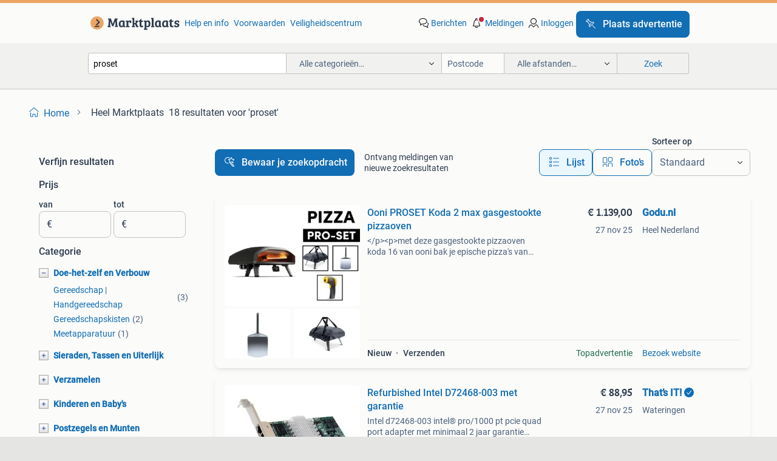

--- FILE ---
content_type: text/html; charset=utf-8
request_url: https://www.marktplaats.nl/q/proset/
body_size: 60882
content:
<!DOCTYPE html><html lang="nl"><head><meta charSet="utf-8" data-next-head=""/><meta name="viewport" content="width=device-width, initial-scale=1" data-next-head=""/><script async="" src="https://www.hzcdn.io/bff/static/vendor/ecg-js-ga-tracking/index.3e3977d7.js"></script><script async="" src="//www.google-analytics.com/analytics.js"></script><script async="" src="//p.marktplaats.net/identity/mid.js"></script><title data-next-head="">≥ Ontdek Proset: Haarsprays &amp; Stylingproduct | Marktplaats</title><meta name="description" content="Proset biedt een assortiment haarsprays die haarstyling ondersteunen. Bekijk unieke producten en informatie over Proset om de juiste keuze te maken." data-next-head=""/><meta name="robots" content="index, follow" data-next-head=""/><link rel="canonical" href="https://www.marktplaats.nl/q/proset/" data-next-head=""/><meta http-equiv="Content-Language" content="nl"/><link rel="shortcut icon" href="https://www.hzcdn.io/bff/static/vendor/hz-web-ui/mp/favicons/favicon.53911c94.ico"/><link rel="apple-touch-icon" sizes="57x57" href="https://www.hzcdn.io/bff/static/vendor/hz-web-ui/mp/favicons/apple-touch-icon-57x57.c048cb4e.png"/><link rel="apple-touch-icon" sizes="114x114" href="https://www.hzcdn.io/bff/static/vendor/hz-web-ui/mp/favicons/apple-touch-icon-114x114.ea366763.png"/><link rel="apple-touch-icon" sizes="72x72" href="https://www.hzcdn.io/bff/static/vendor/hz-web-ui/mp/favicons/apple-touch-icon-72x72.59be38cf.png"/><link rel="apple-touch-icon" sizes="144x144" href="https://www.hzcdn.io/bff/static/vendor/hz-web-ui/mp/favicons/apple-touch-icon-144x144.ffaf6f9c.png"/><link rel="apple-touch-icon" sizes="60x60" href="https://www.hzcdn.io/bff/static/vendor/hz-web-ui/mp/favicons/apple-touch-icon-60x60.162072b8.png"/><link rel="apple-touch-icon" sizes="120x120" href="https://www.hzcdn.io/bff/static/vendor/hz-web-ui/mp/favicons/apple-touch-icon-120x120.2dae936e.png"/><link rel="apple-touch-icon" sizes="76x76" href="https://www.hzcdn.io/bff/static/vendor/hz-web-ui/mp/favicons/apple-touch-icon-76x76.cb92b85b.png"/><link rel="apple-touch-icon" sizes="152x152" href="https://www.hzcdn.io/bff/static/vendor/hz-web-ui/mp/favicons/apple-touch-icon-152x152.5acb4c1d.png"/><link rel="apple-touch-icon" sizes="180x180" href="https://www.hzcdn.io/bff/static/vendor/hz-web-ui/mp/favicons/apple-touch-icon-180x180.675f318c.png"/><link rel="icon" type="image/png" sizes="192x192" href="https://www.hzcdn.io/bff/static/vendor/hz-web-ui/mp/favicons/favicon-192x192.d48b5e19.png"/><link rel="icon" type="image/png" sizes="160x160" href="https://www.hzcdn.io/bff/static/vendor/hz-web-ui/mp/favicons/favicon-160x160.585782bb.png"/><link rel="icon" type="image/png" sizes="96x96" href="https://www.hzcdn.io/bff/static/vendor/hz-web-ui/mp/favicons/favicon-96x96.6f26ecda.png"/><link rel="icon" type="image/png" sizes="16x16" href="https://www.hzcdn.io/bff/static/vendor/hz-web-ui/mp/favicons/favicon-16x16.c740ee66.png"/><link rel="icon" type="image/png" sizes="32x32" href="https://www.hzcdn.io/bff/static/vendor/hz-web-ui/mp/favicons/favicon-32x32.46bc961c.png"/><meta name="theme-color" content="#eda566"/><meta name="msapplication-TileColor" content="#eda566"/><meta name="msapplication-square150x150logo" content="https://www.hzcdn.io/bff/static/vendor/hz-web-ui/mp/favicons/mstile-150x150.fe394456.png"/><meta name="msapplication-square310x310logo" content="https://www.hzcdn.io/bff/static/vendor/hz-web-ui/mp/favicons/mstile-310x310.f868dd30.png"/><meta name="msapplication-square70x70logo" content="https://www.hzcdn.io/bff/static/vendor/hz-web-ui/mp/favicons/mstile-70x70.3110e2eb.png"/><meta name="msapplication-wide310x150logo" content="https://www.hzcdn.io/bff/static/vendor/hz-web-ui/mp/favicons/mstile-310x150.1ed97f84.png"/><meta name="msapplication-config" content="none"/><meta name="google-adsense-account" content="sites-7225412995316507"/><link rel="alternate" href="android-app://nl.marktplaats.android/marktplaats/search/execute?query=proset&amp;utm_source=google&amp;utm_medium=organic"/><link rel="preload" href="https://www.hzcdn.io/bff/static/_next/static/css/ae2ff8942281d514.css" as="style" crossorigin="anonymous"/><link rel="preload" href="https://www.hzcdn.io/bff/static/_next/static/css/0fef43449f52bba6.css" as="style" crossorigin="anonymous"/><script type="application/ld+json" data-next-head="">{"@context":"https:\u002F\u002Fschema.org","@type":"BreadcrumbList","itemListElement":[{"@type":"ListItem","position":1,"name":"Marktplaats","item":"https:\u002F\u002Fwww.marktplaats.nl\u002F"},{"@type":"ListItem","position":2,"name":"proset","item":"https:\u002F\u002Fwww.marktplaats.nl\u002Fq\u002Fproset\u002F"}]}</script><script type="application/ld+json" data-next-head="">{"@context":"https:\u002F\u002Fschema.org","@type":"Product","name":"proset","image":"https:\u002F\u002Fimages.marktplaats.com\u002Fapi\u002Fv1\u002Flisting-mp-p\u002Fimages\u002F76\u002F76461735-e365-457d-add2-fff4fd80895d?rule=ecg_mp_eps$_82","brand":{"@type":"Thing","name":""},"offers":{"@type":"AggregateOffer","lowPrice":1,"highPrice":1139,"priceCurrency":"EUR","availability":"http:\u002F\u002Fschema.org\u002FInStock"}}</script><script type="application/ld+json" data-next-head="">[{"@context":"https:\u002F\u002Fschema.org","@type":"ImageObject","creditText":"Marktplaats","name":"SUPER STARS - ARTIESTEN PROSET","description":"Super stars - artiesten proset: 1-2-4-5-7-8-9-10-11-12-13-14-15-16-17-18-19-20-21-24-25-26-27-28-29-54-59-63-64-71-72-74-75-76-77-","contentUrl":"https:\u002F\u002Fimages.marktplaats.com\u002Fapi\u002Fv1\u002Flisting-mp-p\u002Fimages\u002F76\u002F76461735-e365-457d-add2-fff4fd80895d?rule=ecg_mp_eps$_85.jpg","creator":{"@type":"Person","name":"jagers"},"representativeOfPage":false},{"@context":"https:\u002F\u002Fschema.org","@type":"ImageObject","creditText":"Marktplaats","name":"POP Avdel ProSet PB3400 Accu Popnageltang","description":"Te koop: een gebruikte pop avdel proset pb3400 accu popnageltang. Deze krachtige en betrouwbare popnageltang is ideaal voor profes","contentUrl":"https:\u002F\u002Fimages.marktplaats.com\u002Fapi\u002Fv1\u002Flisting-mp-p\u002Fimages\u002Fbc\u002Fbc94e24b-1be8-4118-8545-a12290017c9a?rule=ecg_mp_eps$_85.jpg","creator":{"@type":"Person","name":"BOY"},"representativeOfPage":false},{"@context":"https:\u002F\u002Fschema.org","@type":"ImageObject","creditText":"Marktplaats","name":"Proset Magic Glitterspray voor glans en glitters huid & haar","description":"Te koop: proset magic glitterspray voor glans en glitters huid en haar inhoud 100ml. Een schitterend en chique glitter- en glansef","contentUrl":"https:\u002F\u002Fimages.marktplaats.com\u002Fapi\u002Fv1\u002Flisting-mp-p\u002Fimages\u002Fba\u002Fba9f8d68-8e1e-4e48-9786-82f1d31a2b39?rule=ecg_mp_eps$_85.jpg","creator":{"@type":"Person","name":"Opgeruimd"},"representativeOfPage":false},{"@context":"https:\u002F\u002Fschema.org","@type":"ImageObject","creditText":"Marktplaats","name":"Ooni PROSET Koda 2 max gasgestookte pizzaoven","description":"\u003C\u002Fp\u003E\u003Cp\u003Emet deze gasgestookte pizzaoven koda 16 van ooni bak je epische pizza's van maar liefst 40 cm (16 inch) in ","contentUrl":"https:\u002F\u002Fmp.images.icas.io\u002Fapi\u002Fv1\u002Fa6519ad0\u002Fimages\u002F93\u002F933a060b-295f-407b-9248-a75d0d158f5c?rule=eps_85.JPG","creator":{"@type":"Person","name":"Godu.nl"},"representativeOfPage":false},{"@context":"https:\u002F\u002Fschema.org","@type":"ImageObject","creditText":"Marktplaats","name":"Proset haarlak te koop , 4 voor 5 euro !","description":"Haarlak voor een sterke en langdurige hold. Ideaal voor het fixeren van je kapsel en het creëren van volume. Zorgt voor een mooie ","contentUrl":"https:\u002F\u002Fimages.marktplaats.com\u002Fapi\u002Fv1\u002Flisting-mp-p\u002Fimages\u002F80\u002F80367189-b176-476f-b203-2144c90a1883?rule=ecg_mp_eps$_85.jpg","creator":{"@type":"Person","name":"suus"},"representativeOfPage":false},{"@context":"https:\u002F\u002Fschema.org","@type":"ImageObject","creditText":"Marktplaats","name":"Proset MAXX Bed Look Cream Maxximum hold (3 voor €5,-)","description":"Proset maxx bed look cream maxximum hold","contentUrl":"https:\u002F\u002Fimages.marktplaats.com\u002Fapi\u002Fv1\u002Flisting-mp-p\u002Fimages\u002Fc1\u002Fc14dbc64-d0fa-442b-b56e-94ebd3aad4dc?rule=ecg_mp_eps$_85.jpg","creator":{"@type":"Person","name":"Marktplaats - Drogisterij"},"representativeOfPage":false},{"@context":"https:\u002F\u002Fschema.org","@type":"ImageObject","creditText":"Marktplaats","name":"CPS Pro-Set Manifold Set - Gebruikt","description":"Gebruikte cps pro-set manifold set. Deze set is ideaal voor het meten en reguleren van koelmiddeldruk in airconditioning- en koels","contentUrl":"https:\u002F\u002Fimages.marktplaats.com\u002Fapi\u002Fv1\u002Flisting-mp-p\u002Fimages\u002F56\u002F5670b26b-6637-4a24-b8b6-4dc503836d46?rule=ecg_mp_eps$_85.jpg","creator":{"@type":"Person","name":"Dave"},"representativeOfPage":false},{"@context":"https:\u002F\u002Fschema.org","@type":"ImageObject","creditText":"Marktplaats","name":"Refurbished Intel D72468-003 met garantie","description":"Intel d72468-003 intel® pro\u002F1000 pt pcie quad port adapter met minimaal 2 jaar garantie professionele, door intel geproduceerde pc","contentUrl":"https:\u002F\u002Fmp.images.icas.io\u002Fapi\u002Fv1\u002Fa6519ad0\u002Fimages\u002Fa0\u002Fa0807f9e-c95d-41a7-9b9c-c74ec59aebca?rule=eps_85.JPG","creator":{"@type":"Person","name":"That’s IT!"},"representativeOfPage":false},{"@context":"https:\u002F\u002Fschema.org","@type":"ImageObject","creditText":"Marktplaats","name":"Ringlamp: create it! Studio","description":"Info vanaf de intertoys site: voor je vlogs en selfies heb je de create it! Studio video pro-set nodig! Deze bevat een driepootsta","contentUrl":"https:\u002F\u002Fimages.marktplaats.com\u002Fapi\u002Fv1\u002Flisting-mp-p\u002Fimages\u002Fad\u002Fad42fd11-1af6-4e2a-8fb6-79df6a96bd1c?rule=ecg_mp_eps$_85.jpg","creator":{"@type":"Person","name":"Nienke Arts"},"representativeOfPage":false},{"@context":"https:\u002F\u002Fschema.org","@type":"ImageObject","creditText":"Marktplaats","name":"Flare- en Trompset 1\u002F8 t\u002Fm 3\u002F4 type 275 FS","description":"Flare- en trompset 1\u002F8 t\u002Fm 3\u002F4 type 275 fs merk: pro-set","contentUrl":"https:\u002F\u002Fimages.marktplaats.com\u002Fapi\u002Fv1\u002Flisting-mp-p\u002Fimages\u002Fc7\u002Fc704575c-5c3a-4082-90bc-dffd8cb05c7a?rule=ecg_mp_eps$_85.jpg","creator":{"@type":"Person","name":"An-Jan"},"representativeOfPage":false},{"@context":"https:\u002F\u002Fschema.org","@type":"ImageObject","creditText":"Marktplaats","name":"70+ vintage advertenties haarproducten 35-81 kapper haar","description":"Vintage papieren advertenties \u002F reclames van haarproducten (uit 1935-1981), met: bisocal tegen kaalheid - long hiat lotion - stilb","contentUrl":"https:\u002F\u002Fimages.marktplaats.com\u002Fapi\u002Fv1\u002Flisting-mp-p\u002Fimages\u002F67\u002F67244263-b048-49b9-82db-4e819b47f513?rule=ecg_mp_eps$_85.jpg","creator":{"@type":"Person","name":"La casa Papyrus"},"representativeOfPage":false},{"@context":"https:\u002F\u002Fschema.org","@type":"ImageObject","creditText":"Marktplaats","name":"gereedschapswagen xxl pro army rood 582 delig","description":"Nu met extra momentsleutel 582 delige pro-set voorzien van alle gereedschappen voor werkplaats of doe het zelf zeer fraai uitgevoe","contentUrl":"https:\u002F\u002Fimages.marktplaats.com\u002Fapi\u002Fv1\u002Flisting-mp-p\u002Fimages\u002F90\u002F90038a68-9d0d-4ad2-b8e5-a4d9210209e8?rule=ecg_mp_eps$_85.jpg","creator":{"@type":"Person","name":"Miniracers"},"representativeOfPage":false},{"@context":"https:\u002F\u002Fschema.org","@type":"ImageObject","creditText":"Marktplaats","name":"Jimi Hendrix - collectable trading card","description":"Jimi hendrix: collectable trading card uit de proset facts & feats-serie, no. 36 Jawel jimi speelt hier rechtshandig, zucht!; ","contentUrl":"https:\u002F\u002Fimages.marktplaats.com\u002Fapi\u002Fv1\u002Flisting-mp-p\u002Fimages\u002Fcb\u002Fcb372754-5fbe-4897-a6fe-d69b24e41b83?rule=ecg_mp_eps$_85.jpg","creator":{"@type":"Person","name":"A. Bastiaanssen"},"representativeOfPage":false},{"@context":"https:\u002F\u002Fschema.org","@type":"ImageObject","creditText":"Marktplaats","name":"gereedschapswagen xxl pro army orange  582 delig","description":"Nu met extra momentsleutel 582 delige pro-set voorzien van alle gereedschappen voor werkplaats of doe het zelf zeer fraai uitgevoe","contentUrl":"https:\u002F\u002Fimages.marktplaats.com\u002Fapi\u002Fv1\u002Flisting-mp-p\u002Fimages\u002Fdd\u002Fdd1d00d4-2153-42fd-8814-91de4e78bc7b?rule=ecg_mp_eps$_85.jpg","creator":{"@type":"Person","name":"Miniracers"},"representativeOfPage":false},{"@context":"https:\u002F\u002Fschema.org","@type":"ImageObject","creditText":"Marktplaats","name":"gereedschapswagen 8 laden6 gevuld pro met flexset","description":"Nieuw in programma kraftmuller pro-set voorzien van alle voorkomende  gereedschappen extra    momentsleutel             flexibele ","contentUrl":"https:\u002F\u002Fimages.marktplaats.com\u002Fapi\u002Fv1\u002Flisting-mp-p\u002Fimages\u002Fd1\u002Fd1fc62bf-b949-43b4-a06d-2d8cdf58f4d3?rule=ecg_mp_eps$_85.jpg","creator":{"@type":"Person","name":"Miniracers"},"representativeOfPage":false},{"@context":"https:\u002F\u002Fschema.org","@type":"ImageObject","creditText":"Marktplaats","name":"Wgs verhuizing opruimen voorraadkast 23 x toiletartikelen","description":"Verzachtende tonic nivea 2x 200 ml dove zelfbruiner derma spa summer revived with soft shimmer 200 ml 4x stylingmousse nivea 5x 15","contentUrl":"https:\u002F\u002Fimages.marktplaats.com\u002Fapi\u002Fv1\u002Flisting-mp-p\u002Fimages\u002F6e\u002F6ea2a777-5126-43f0-b434-1c24d7e6f86c?rule=ecg_mp_eps$_85.jpg","creator":{"@type":"Person","name":"Elize"},"representativeOfPage":false},{"@context":"https:\u002F\u002Fschema.org","@type":"ImageObject","creditText":"Marktplaats","name":"Create It! Studio Video Pro-set incl nieuw groen doek","description":"Maak je klaar om door te breken met vloggen met deze create it! Studio video pro-set. Of wil je misschien betere verlichting voor ","contentUrl":"https:\u002F\u002Fimages.marktplaats.com\u002Fapi\u002Fv1\u002Flisting-mp-p\u002Fimages\u002Fed\u002Feda63f09-6155-4903-9019-04813267a832?rule=ecg_mp_eps$_85.jpg","creator":{"@type":"Person","name":"chantal"},"representativeOfPage":false},{"@context":"https:\u002F\u002Fschema.org","@type":"ImageObject","creditText":"Marktplaats","name":"Koninklijke Stoom -Zeepfabriek Sanders & Co - Leiden 1943","description":"Opgericht 1899. Tegenwoordig is koninklijke sanders een internationaal opererend productiebedrijf van persoonlijke verzorgingsprod","contentUrl":"https:\u002F\u002Fimages.marktplaats.com\u002Fapi\u002Fv1\u002Flisting-mp-p\u002Fimages\u002F0c\u002F0c10d520-fa3b-4328-9816-c4408c28d353?rule=ecg_mp_eps$_85.jpg","creator":{"@type":"Person","name":"Jaap-Jan"},"representativeOfPage":false},{"@context":"https:\u002F\u002Fschema.org","@type":"ImageObject","creditText":"Marktplaats","name":"Nothing Headphone (Wit)","description":"De nieuwe koptelefoon van merk; nothing. Echt een fantastische koptelefoon alleen meer dat ik sneller grijp naar de oortjes dan na","contentUrl":"https:\u002F\u002Fimages.marktplaats.com\u002Fapi\u002Fv1\u002Flisting-mp-p\u002Fimages\u002Fa1\u002Fa1c61084-fb11-4110-98fe-426d42656d87?rule=ecg_mp_eps$_85.jpg","creator":{"@type":"Person","name":"Stijn Verhoeven"},"representativeOfPage":false},{"@context":"https:\u002F\u002Fschema.org","@type":"ImageObject","creditText":"Marktplaats","name":"Nothing headphone 1 Wit | In doos | Nette staat met garantie","description":"Betaal in 3x zonder rente met ideal-in3 – (mogelijk tot € 600,-!) - Nette staat - in doos - met garantie direct bestellen? Kl","contentUrl":"https:\u002F\u002Fimages.marktplaats.com\u002Fapi\u002Fv1\u002Flisting-mp-p\u002Fimages\u002Ff4\u002Ff4823f32-2361-4281-bb3a-84e9ae06dfeb?rule=ecg_mp_eps$_85.jpg","creator":{"@type":"Person","name":"Used Products Tilburg"},"representativeOfPage":false},{"@context":"https:\u002F\u002Fschema.org","@type":"ImageObject","creditText":"Marktplaats","name":"Steel Series Artics Nova Pro Wireless for PS, Switch 1&2, PC","description":"The drivers(speakers) are high resolution capable. It is in excellent state from 2022 and the cushions are new. Has 2 batteries. I","contentUrl":"https:\u002F\u002Fimages.marktplaats.com\u002Fapi\u002Fv1\u002Flisting-mp-p\u002Fimages\u002Fb9\u002Fb97af5dd-4940-4a7b-a93a-c96528c728ea?rule=ecg_mp_eps$_85.jpg","creator":{"@type":"Person","name":"Javier"},"representativeOfPage":false},{"@context":"https:\u002F\u002Fschema.org","@type":"ImageObject","creditText":"Marktplaats","name":"True Wireless Earphones pro 4","description":"Deze oortjes zijn nieuw in doos! Ze zijn nieuw €50,00","contentUrl":"https:\u002F\u002Fimages.marktplaats.com\u002Fapi\u002Fv1\u002Flisting-mp-p\u002Fimages\u002Fd1\u002Fd193d774-ab18-464b-832d-f2d2605610a1?rule=ecg_mp_eps$_85.jpg","creator":{"@type":"Person","name":"Dekker"},"representativeOfPage":false},{"@context":"https:\u002F\u002Fschema.org","@type":"ImageObject","creditText":"Marktplaats","name":"Wefix True Wireless White Draadloze Oordopjes","description":"Ontdek gsd auctions! Dé plek waar online op transparante en eerlijke wijze geveild wordt bied nu mee met dit prachtige kavel!  Maa","contentUrl":"https:\u002F\u002Fimages.marktplaats.com\u002Fapi\u002Fv1\u002Flisting-mp-p\u002Fimages\u002Fe1\u002Fe1cfc93b-c01c-439b-aaad-6ac2a162499f?rule=ecg_mp_eps$_85.jpg","creator":{"@type":"Person","name":"GSD Auctions B.V."},"representativeOfPage":false},{"@context":"https:\u002F\u002Fschema.org","@type":"ImageObject","creditText":"Marktplaats","name":"Wefix True Wireless White Draadloze Oordopjes","description":"Ontdek gsd auctions! Dé plek waar online op transparante en eerlijke wijze geveild wordt bied nu mee met dit prachtige kavel!  Maa","contentUrl":"https:\u002F\u002Fimages.marktplaats.com\u002Fapi\u002Fv1\u002Flisting-mp-p\u002Fimages\u002Fb9\u002Fb96f2b9a-7ead-4b25-a300-47a39024546e?rule=ecg_mp_eps$_85.jpg","creator":{"@type":"Person","name":"GSD Auctions B.V."},"representativeOfPage":false},{"@context":"https:\u002F\u002Fschema.org","@type":"ImageObject","creditText":"Marktplaats","name":"Philips True Wireless Earphones met Mic\u002FBleutooth  TAT1215BK","description":"Betaal in 3x zonder rente met ideal-in3 – (mogelijk tot € 600,-!) Philips true wireless earphones met mic\u002Fbleutooth  tat1215b","contentUrl":"https:\u002F\u002Fimages.marktplaats.com\u002Fapi\u002Fv1\u002Flisting-mp-p\u002Fimages\u002F3f\u002F3f24aeee-57c2-4adb-8f02-51b8fb9cb131?rule=ecg_mp_eps$_85.jpg","creator":{"@type":"Person","name":"Used Products Amsterdam Bijlmer"},"representativeOfPage":false},{"@context":"https:\u002F\u002Fschema.org","@type":"ImageObject","creditText":"Marktplaats","name":"Steel play headset","description":"De steel play headset is een heel erg fijne headset die je erg goed kan gebruiken als je van gamen houd","contentUrl":"https:\u002F\u002Fimages.marktplaats.com\u002Fapi\u002Fv1\u002Flisting-mp-p\u002Fimages\u002F6e\u002F6e82d75c-5391-4800-89ce-c29f4e2f7c14?rule=ecg_mp_eps$_85.jpg","creator":{"@type":"Person","name":"Mark"},"representativeOfPage":false},{"@context":"https:\u002F\u002Fschema.org","@type":"ImageObject","creditText":"Marktplaats","name":"Xiaomi Mi True Wireless Earphone 2 - Zo goed als nieuw","description":"Xiaomi mi true wireless earphone 2 in uitstekende staat. Slechts een paar keer gebruikt. Goede bluetooth oortjes voor dagelijks ge","contentUrl":"https:\u002F\u002Fimages.marktplaats.com\u002Fapi\u002Fv1\u002Flisting-mp-p\u002Fimages\u002Faf\u002Fafde12bf-d90f-437e-92c0-2263ff64e605?rule=ecg_mp_eps$_85.jpg","creator":{"@type":"Person","name":"Giammyx"},"representativeOfPage":false},{"@context":"https:\u002F\u002Fschema.org","@type":"ImageObject","creditText":"Marktplaats","name":"Yamaha True Wireless Oordopjes - Nieuw!","description":"Gloednieuwe yamaha true wireless oordopjes. Geniet van draadloze vrijheid en uitstekende geluidskwaliteit. Perfect voor sport, rei","contentUrl":"https:\u002F\u002Fimages.marktplaats.com\u002Fapi\u002Fv1\u002Flisting-mp-p\u002Fimages\u002F9e\u002F9eb85eb1-d123-43d3-901c-f4d30a5940a9?rule=ecg_mp_eps$_85.jpg","creator":{"@type":"Person","name":"Loes"},"representativeOfPage":false},{"@context":"https:\u002F\u002Fschema.org","@type":"ImageObject","creditText":"Marktplaats","name":"Jam True Wireless Athlete Earbuds Bluetooth","description":"Betaal in 3x zonder rente met ideal-in3 – (mogelijk tot € 600,-!) Jam true wireless athlete earbuds bluetooth - nette staat -","contentUrl":"https:\u002F\u002Fimages.marktplaats.com\u002Fapi\u002Fv1\u002Flisting-mp-p\u002Fimages\u002Fc2\u002Fc2b38648-27f7-47e6-9c79-e3493f9dfb17?rule=ecg_mp_eps$_85.jpg","creator":{"@type":"Person","name":"Used Products Utrecht"},"representativeOfPage":false},{"@context":"https:\u002F\u002Fschema.org","@type":"ImageObject","creditText":"Marktplaats","name":"Headset Camo HP-42 Steel Play","description":"Mooie headset camo hp - 42 steel play. Nagenoeg niet gebruikt en in nieuwstaat. Compatible with ps5 en ps4 en ook xbox prijs &euro","contentUrl":"https:\u002F\u002Fimages.marktplaats.com\u002Fapi\u002Fv1\u002Flisting-mp-p\u002Fimages\u002Fe7\u002Fe7ad936d-9e44-458d-80cb-3d53fe564605?rule=ecg_mp_eps$_85.jpg","creator":{"@type":"Person","name":"Rob"},"representativeOfPage":false},{"@context":"https:\u002F\u002Fschema.org","@type":"ImageObject","creditText":"Marktplaats","name":"Philips TAT1209BK True Wireless Oordopjes","description":"Nieuwe philips tat1209bk true wireless in-ear oordopjes. Bluetooth 5.3 Connectiviteit voor een stabiele verbinding. Tot 6 uur afsp","contentUrl":"https:\u002F\u002Fimages.marktplaats.com\u002Fapi\u002Fv1\u002Flisting-mp-p\u002Fimages\u002F30\u002F301e81ad-5050-4f56-8656-88c6724f007f?rule=ecg_mp_eps$_85.jpg","creator":{"@type":"Person","name":"Evelien"},"representativeOfPage":false},{"@context":"https:\u002F\u002Fschema.org","@type":"ImageObject","creditText":"Marktplaats","name":"Philips CD  soundmachine oranje I love Holland","description":"Philips cd soundmachine oranje i love holland az102h\u002F12 verzenden mogelijk maar wel voor risico vd koper","contentUrl":"https:\u002F\u002Fimages.marktplaats.com\u002Fapi\u002Fv1\u002Flisting-mp-p\u002Fimages\u002F65\u002F6571af76-ba59-4e70-994f-bbbe71419338?rule=ecg_mp_eps$_85.jpg","creator":{"@type":"Person","name":"Vintage&More"},"representativeOfPage":false},{"@context":"https:\u002F\u002Fschema.org","@type":"ImageObject","creditText":"Marktplaats","name":"CD Uniform Choice – Straight & Alert","description":"Label:lost and found records – lf175\u002Fcd format:cd, album, compilation country:germany released:1995 genre:rock style:hardcore vast","contentUrl":"https:\u002F\u002Fimages.marktplaats.com\u002Fapi\u002Fv1\u002Flisting-mp-p\u002Fimages\u002F89\u002F8926f723-3736-481e-965a-15abb7467cbe?rule=ecg_mp_eps$_85.jpg","creator":{"@type":"Person","name":"H. De Gryper"},"representativeOfPage":false}]</script><script type="application/ld+json" data-next-head="">{"@context":"https:\u002F\u002Fschema.org","@type":"WebPage","speakable":{"@type":"SpeakableSpecification","cssSelector":[".speakable-content-hidden .title",".speakable-content-hidden .description"]},"name":"≥ Ontdek Proset: Haarsprays & Stylingproduct | Marktplaats","description":"Via Marktplaats: Proset biedt een assortiment haarsprays die haarstyling ondersteunen. Bekijk unieke producten en informatie over Proset om de juiste keuze te maken."}</script><link rel="stylesheet" href="https://www.hzcdn.io/bff/static/vendor/hz-design-tokens/mp/tokens/CssVars.7d23a0ff.css"/><link rel="stylesheet" href="https://www.hzcdn.io/bff/static/vendor/hz-web-ui/mp/assets/Assets.0ed3ca39.css"/><link rel="stylesheet" href="https://www.hzcdn.io/bff/static/vendor/hz-web-ui/mp/Fonts.af97ee0f.css"/><link rel="stylesheet" href="https://www.hzcdn.io/bff/static/vendor/hz-web-ui/mp/icons/Icons.94033c96.css"/><link rel="stylesheet" href="https://www.hzcdn.io/bff/static/vendor/hz-web-ui/mp/Index.1b37a188.css"/><link rel="stylesheet" href="https://www.hzcdn.io/bff/static/vendor/hz-web-ui/mp/apps/Header/Index.ff155884.css"/><link rel="stylesheet" href="https://www.hzcdn.io/bff/static/vendor/hz-web-ui/mp/apps/LoginNudge/Index.fbe6fbe3.css"/><script type="text/javascript">    (function (w, d, s, l, i) {
        w[l] = w[l] || [];
        w[l].push({'gtm.start': new Date().getTime(), event: 'gtm.js'});
        var f = d.getElementsByTagName(s)[0], j = d.createElement(s), dl = l != 'dataLayer' ? '&l=' + l : '';
        j.async = true;
        j.src = 'https://tagmanager.marktplaats.nl/gtm.js?id=' + i + dl;
        f.parentNode.insertBefore(j, f);
    })(window, document, 'script', 'dataLayer', 'GTM-TFG7LW');
</script><script type="text/javascript">
    const dataLayer = window.dataLayer || [];
    dataLayer.push({"s":{"pn":-1,"ps":-1,"tr":-1,"srt":{},"prc":{"mn":-1,"mx":-1}},"l":{"d":0,"pcid":""},"m":{},"p":{"t":"ResultsSearch","vt":"LR","v":7},"c":{"c":{"id":0,"n":""},"l1":{"id":0,"n":""},"l2":{"id":0,"n":""},"sfc":{"id":0,"n":""}},"u":{"li":false,"tg":{"stg":"hzbit1544_b|bnl32667_b|bnl31758_b|bnl16400_b|bnl13923_b|hzbit1440_b|aur7918_b|configurablelandingpage_b|bnl30290_b|pie-2608-reblaze-challenge-tag_a|aur7826_b|bnl34031_b|hzbit1543_b|bnl34342_b|bnl4892_b|hzbit1405_b|bnl23670_b|bnl23670v3_b|aur3186_b|bnl30289_b|bnl31759_b"}},"d":{"ua":"Mozilla/5.0 (Macintosh; Intel Mac OS X 10_15_7) AppleWebKit/537.36 (KHTML, like Gecko) Chrome/131.0.0.0 Safari/537.36; ClaudeBot/1.0; +claudebot@anthropic.com)"},"a":{},"o":{}}, {"consentToAllPurposes":false}, {"consentToAllPurposes":false})</script><script type="text/javascript">window.ecGaEventsOnLoad = [];
    window.ecGa = window.ecGa || function() { (ecGa.q = ecGa.q || []).push(arguments) };
    window.ecGaInitialId = 'UA-4684363-31'</script><script type="text/javascript">window.customGlobalConfig = {"pageViewMetricConfig":{"vurl":"SearchResultsPage","isPageViewCustomMetricEnabled":true,"gptBatchMetricsEndpointUrl":"/metrics/displays"},"adsenseMetricConfig":{"vurl":"SearchResultsPage","enableAdsenseMetrics":true,"gptBatchMetricsEndpointUrl":"/metrics/displays"}}</script><script type="text/javascript">
    const STORAGE_SCROLL_KEY = 'lrp_scroll_store';
    const TYPE_BACK_FORWARD = 2;

    window.addEventListener('pageshow', (event) => {
      const isNavigatedBack =
        window?.performance?.getEntriesByType('navigation')?.[0]?.type === 'back_forward' ||
        window?.performance?.navigation?.type === TYPE_BACK_FORWARD;
      const isScrolledToTop = window.scrollY === 0;
      const isScrolledBelowSmartBanner = window.scrollY === 1;
      const scrollRestorationEvent = {
        eventAction: 'exposedScrollRestoration',
      };
      const storageItem = sessionStorage.getItem(STORAGE_SCROLL_KEY);
      let parsedStorageItem = {};
      if (storageItem) {
        try {
          parsedStorageItem = JSON.parse(storageItem);
        } catch (e) {
          sessionStorage.removeItem(STORAGE_SCROLL_KEY);
        }
      }
      const { href, pos, height } = parsedStorageItem;
      const samePage = href === window.location.href;
      const acceptableDiff = window.innerHeight / 2;
      const diffScrollPositions = Math.abs(pos - window.scrollY);

      if (isNavigatedBack && samePage && pos > 10 && (isScrolledToTop || isScrolledBelowSmartBanner || diffScrollPositions > acceptableDiff)) {
        if (history.scrollRestoration) {
          history.scrollRestoration = 'manual';
        }
        setTimeout(() => {
          const layoutElements = document.querySelectorAll('.hz-Page-body, .hz-Page-container--fullHeight');
          layoutElements.forEach((el) => {
            el.style.minHeight = height + 'px';
          });
          window.scrollTo(0, pos);
        }, 0);
      }
    });
  </script><link rel="stylesheet" href="https://www.hzcdn.io/bff/static/_next/static/css/ae2ff8942281d514.css" crossorigin="anonymous" data-n-g=""/><link rel="stylesheet" href="https://www.hzcdn.io/bff/static/_next/static/css/0fef43449f52bba6.css" crossorigin="anonymous" data-n-p=""/><noscript data-n-css=""></noscript><script defer="" crossorigin="anonymous" noModule="" src="https://www.hzcdn.io/bff/static/_next/static/chunks/polyfills-42372ed130431b0a.js"></script><script src="https://www.hzcdn.io/bff/static/_next/static/chunks/webpack-a40ee8ba84fdc10f.js" defer="" crossorigin="anonymous"></script><script src="https://www.hzcdn.io/bff/static/_next/static/chunks/framework-6b3c751270e66bab.js" defer="" crossorigin="anonymous"></script><script src="https://www.hzcdn.io/bff/static/_next/static/chunks/main-6034c206c871fc50.js" defer="" crossorigin="anonymous"></script><script src="https://www.hzcdn.io/bff/static/_next/static/chunks/pages/_app-191880571a826f2e.js" defer="" crossorigin="anonymous"></script><script src="https://www.hzcdn.io/bff/static/_next/static/chunks/967-bb89e60346831412.js" defer="" crossorigin="anonymous"></script><script src="https://www.hzcdn.io/bff/static/_next/static/chunks/151-857c17be5ccc008a.js" defer="" crossorigin="anonymous"></script><script src="https://www.hzcdn.io/bff/static/_next/static/chunks/586-7b417c8c35fc69b9.js" defer="" crossorigin="anonymous"></script><script src="https://www.hzcdn.io/bff/static/_next/static/chunks/299-d985e9ae92bf42b6.js" defer="" crossorigin="anonymous"></script><script src="https://www.hzcdn.io/bff/static/_next/static/chunks/715-4052b4b952b61721.js" defer="" crossorigin="anonymous"></script><script src="https://www.hzcdn.io/bff/static/_next/static/chunks/782-34f0418f2e768ac1.js" defer="" crossorigin="anonymous"></script><script src="https://www.hzcdn.io/bff/static/_next/static/chunks/pages/lrp.mp.nlnl-07b2dbe26c8dfdbc.js" defer="" crossorigin="anonymous"></script><script src="https://www.hzcdn.io/bff/static/_next/static/J92Q-1Foy_foS1YDeWnAG/_buildManifest.js" defer="" crossorigin="anonymous"></script><script src="https://www.hzcdn.io/bff/static/_next/static/J92Q-1Foy_foS1YDeWnAG/_ssgManifest.js" defer="" crossorigin="anonymous"></script></head><body><div class="hz-Page-body hz-Page-body--lrp hz-Page"><link rel="preload" as="image" href="//www.hzcdn.io/bff/static/vendor/hz-web-ui/mp/assets/tenant--nlnl.fdb6d8c5.svg"/><link rel="preload" as="image" href="//www.hzcdn.io/bff/static/vendor/hz-web-ui/mp/assets/tenant-coin--nlnl.e0064ede.svg"/><link rel="preload" as="image" href="/bff/static/_next/assets/collapsible-menu-open-icon.08973cd1.png"/><link rel="preload" as="image" href="/bff/static/_next/assets/collapsible-menu-closed-icon.f738b22e.png"/><link rel="preload" as="image" href="https://mp.images.icas.io/api/v1/a6519ad0/images/93/933a060b-295f-407b-9248-a75d0d158f5c?rule=eps_82" fetchPriority="high"/><link rel="preload" as="image" href="https://mp.images.icas.io/api/v1/a6519ad0/images/a2/a2ce854d-1b9f-49c5-a0f4-db7ffbaf3a33?rule=eps_82" fetchPriority="high"/><link rel="preload" as="image" href="https://mp.images.icas.io/api/v1/a6519ad0/images/53/53eadfed-5bae-40ac-a9f7-66b621798c5c?rule=eps_82" fetchPriority="high"/><script async="" src="https://consent.marktplaats.nl/unified/wrapperMessagingWithoutDetection.js"></script><div id="__next"><script>function _typeof(t){return(_typeof="function"==typeof Symbol&&"symbol"==typeof Symbol.iterator?function(t){return typeof t}:function(t){return t&&"function"==typeof Symbol&&t.constructor===Symbol&&t!==Symbol.prototype?"symbol":typeof t})(t)}!function(){for(var t,e,o=[],n=window,r=n;r;){try{if(r.frames.__tcfapiLocator){t=r;break}}catch(t){}if(r===n.top)break;r=n.parent}t||(function t(){var e=n.document,o=!!n.frames.__tcfapiLocator;if(!o)if(e.body){var r=e.createElement("iframe");r.style.cssText="display:none",r.name="__tcfapiLocator",e.body.appendChild(r)}else setTimeout(t,5);return!o}(),n.__tcfapi=function(){for(var t=arguments.length,n=new Array(t),r=0;r<t;r++)n[r]=arguments[r];if(!n.length)return o;"setGdprApplies"===n[0]?n.length>3&&2===parseInt(n[1],10)&&"boolean"==typeof n[3]&&(e=n[3],"function"==typeof n[2]&&n[2]("set",!0)):"ping"===n[0]?"function"==typeof n[2]&&n[2]({gdprApplies:e,cmpLoaded:!1,cmpStatus:"stub"}):o.push(n)},n.addEventListener("message",(function(t){var e="string"==typeof t.data,o={};if(e)try{o=JSON.parse(t.data)}catch(t){}else o=t.data;var n="object"===_typeof(o)?o.__tcfapiCall:null;n&&window.__tcfapi(n.command,n.version,(function(o,r){var a={__tcfapiReturn:{returnValue:o,success:r,callId:n.callId}};t&&t.source&&t.source.postMessage&&t.source.postMessage(e?JSON.stringify(a):a,"*")}),n.parameter)}),!1))}();</script><script>
  window._sp_ss_config = {
    accountId: 1825,
    baseEndpoint: 'https://consent.marktplaats.nl',
    privacyManagerModalId: 1177336,
  };
</script><script src="https://www.hzcdn.io/bff/static/vendor/sourcepoint-lib/index.620fc35c.js"></script><header class=" u-stickyHeader" style="height:100%"><div class="hz-Header"><div class="hz-Header-ribbonTop"></div><div class="hz-Header-navBar hz-Header-bigger-touchAreas"><div class="hz-Header-maxWidth"><a class="hz-Link hz-Link--standalone hz-Header-logo" data-role="homepage" aria-label="Homepage" tabindex="0" href="/" role="link"><img src="//www.hzcdn.io/bff/static/vendor/hz-web-ui/mp/assets/tenant--nlnl.fdb6d8c5.svg" class="hz-Header-logo-desktop" alt="Marktplaats Start"/><img src="//www.hzcdn.io/bff/static/vendor/hz-web-ui/mp/assets/tenant-coin--nlnl.e0064ede.svg" class="hz-Header-logo-mobile" alt="Marktplaats Start"/></a><a class="hz-Button hz-Button--primary hz-Header-skipToMain" href="#main-container" data-role="skip-to-main">Ga naar advertenties</a><ul class="hz-Header-links"><li><a class="hz-Link hz-Link--isolated" tabindex="0" href="https://help.marktplaats.nl/s/" role="link">Help en info</a></li><li><a class="hz-Link hz-Link--isolated" tabindex="0" href="https://www.marktplaats.nl/i/help/over-marktplaats/voorwaarden-en-privacybeleid/algemene-gebruiksvoorwaarden.dot.html" role="link">Voorwaarden</a></li><li><a class="hz-Link hz-Link--isolated" tabindex="0" href="https://www.marktplaats.nl/m/veiligheidscentrum/" role="link">Veiligheidscentrum</a></li></ul><ul class="hz-Header-menu" data-role="nav-dropdown-menu"><li class="hz-hide-custom--messages"><a class="hz-Link hz-Link--isolated" data-sem="messagingDisplayAction" data-role="messaging" title="Berichten" tabindex="0" href="/messages" role="link"><div class="hz-Button-badge"><i class="hz-Icon hz-Icon--backgroundDefaultInverse hz-SvgIcon hz-SvgIconMessages" aria-hidden="true" data-sem="Icon"></i><span class="hz-hide-lte-md">Berichten</span></div></a></li><li><a class="hz-Link hz-Link--isolated" data-role="notifications" title="Meldingen" tabindex="0" href="/notifications" role="button"><div class="hz-Button-badge"><i class="hz-Icon hz-Icon--backgroundDefaultInverse hz-SvgIcon hz-SvgIconNotification" aria-hidden="true" data-sem="Icon"></i><i class="hz-Header-badge hz-Header-badge--signalAction"></i><span class="hz-hide-lte-md">Meldingen</span></div></a></li><li class="hz-hide-gte-lg"><button class="hz-Link hz-Link--isolated" data-role="hamburgerOpen" tabindex="0" type="button" role="link"><i class="hz-Icon hz-Icon--backgroundDefaultInverse hz-SvgIcon hz-SvgIconProfile" aria-hidden="true" data-sem="Icon"></i></button></li><li class="hz-hide-lte-md"><a class="hz-Link hz-Link--isolated" data-role="login" tabindex="0" href="/identity/v2/login?target=" role="link"><i class="hz-Icon hz-Icon--backgroundDefaultInverse hz-SvgIcon hz-SvgIconProfile" aria-hidden="true" data-sem="Icon"></i><span>Inloggen</span></a></li><li><a class="hz-Button hz-Button--primary hz-Button--callToAction" href="https://link.marktplaats.nl/link/placead/start" data-role="placeAd" tabindex="0" aria-label="Plaats advertentie"><span class="hz-Button-Icon hz-Button-Icon--start"><i class="hz-Icon hz-SvgIcon hz-SvgIconPinCallToActionForeground" aria-hidden="true" data-sem="Icon"></i></span><span class="hz-hide-lte-md">Plaats advertentie</span></a></li></ul></div></div><div class="hz-Header-searchBar"><div class="hz-Header-maxWidth "><form class="hz-SearchForm" data-role="searchForm" method="get"><div class="hz-SearchFieldset-standard"><div class="hz-SearchForm-query" data-role="searchForm-query"><div class="hz-Nav-dropdown hz-Nav-dropdown--full-width hz-Nav-dropdown--closed"><input class="hz-Nav-dropdown-toggle hz-Header-Autocomplete-input" spellCheck="false" data-role="searchForm-autocomplete" aria-label="Dropdown zoekbalk" autoComplete="off" tabindex="0" role="combobox" aria-expanded="false" aria-owns="dropdown-list" aria-describedby="autocomplete-instructions" name="query" value="proset"/><div id="autocomplete-instructions" style="display:none">Typ om suggesties te zien. Gebruik de pijltjestoetsen om door de suggesties te navigeren en druk op Enter om een optie te selecteren.</div><div aria-live="polite" style="position:absolute;height:0;width:0;overflow:hidden"></div></div></div></div><div class="hz-SearchFieldset-advanced"><div class="hz-SearchForm-category"><div class="hz-CustomDropdown" data-role="searchForm-category-menu"><div class="hz-Custom-dropdown-container  is-dirty"><div class="hz-Input hz-dropdown-trigger" id="categoryId" role="button" aria-haspopup="listbox" aria-label="Alle categorieën… selected, Kies categorie:, collapsed" aria-required="false" tabindex="0" data-testid="dropdown-trigger" data-value="0"><span class="hz-dropdown-value">Alle categorieën…</span><i class="hz-Icon hz-SvgIcon hz-SvgIconArrowDown" aria-hidden="true" data-sem="Icon"></i></div></div></div><input type="hidden" name="categoryId" value="0"/></div><div id="formPostcode" class="hz-SearchForm-postcode"><div class="hz-TextField"><div class="hz-TextField-formControl"><input class="hz-TextField-input" autoComplete="off" placeholder="Postcode" aria-label="Postcode" id="TextField-" type="text" aria-describedby="TextField--Footer-helper-text" aria-invalid="false" name="postcode" value=""/></div><div class="hz-TextField-footer"><div></div><div id="live-announcement" role="alert" aria-live="polite" aria-atomic="true" style="position:absolute;height:0;width:0;overflow:hidden;display:none"></div></div></div></div><div class="hz-SearchForm-distance"><div class="hz-CustomDropdown" data-role="searchForm-distance-menu"><div class="hz-Custom-dropdown-container  is-dirty"><div class="hz-Input hz-dropdown-trigger" id="distance" role="button" aria-haspopup="listbox" aria-label="Alle afstanden… selected, Kies afstand:, collapsed" aria-required="false" tabindex="0" data-testid="dropdown-trigger" data-value="0"><span class="hz-dropdown-value">Alle afstanden…</span><i class="hz-Icon hz-SvgIcon hz-SvgIconArrowDown" aria-hidden="true" data-sem="Icon"></i></div></div></div><input type="hidden" name="distance" value="0"/></div></div><button class="hz-Button hz-Button--secondary hz-SearchForm-search" type="submit" data-role="searchForm-button" tabindex="0"><i class="hz-Icon hz-hide-gte-md hz-SvgIcon hz-SvgIconSearch" aria-hidden="true" data-sem="Icon"></i><span class="hz-show-md">Zoek</span></button><div class="hz-SearchForm-options"></div></form></div></div><div class="hz-Header-ribbonBottom"></div></div></header><!--$--><!--/$--><main class="hz-Page-container hz-Page-container--"><div class="hz-Page-content" id="content"><div class="speakable-content-hidden" hidden=""><p class="title">≥ Ontdek Proset: Haarsprays &amp; Stylingproduct | Marktplaats</p><p class="description">Proset biedt een assortiment haarsprays die haarstyling ondersteunen. Bekijk unieke producten en informatie over Proset om de juiste keuze te maken.</p></div><div class="hz-Banner hz-Banner--fluid"><div id="banner-top-dt" class="loading mobileOnly "></div></div><div class="hz-Page-element hz-Page-element hz-Page-element--full-width hz-Page-element--breadCrumbAndSaveSearch"><nav class="hz-Breadcrumbs" aria-label="Kruimelpad"><ol class="hz-BreadcrumbsList"><li class="hz-Breadcrumb" data-testid="breadcrumb-link"><a class="hz-Link hz-Link--isolated" href="/" role="link"><i class="hz-Icon hz-Icon--textLinkDefault left-icon hz-SvgIcon hz-SvgIconHome" aria-hidden="true" data-sem="Icon"></i><span class="hz-BreadcrumbLabel">Home</span><i class="hz-Icon hz-Icon--textSecondary right-icon hz-SvgIcon hz-SvgIconArrowRight" aria-hidden="true" data-sem="Icon"></i></a></li><li class="hz-Breadcrumb">Heel Marktplaats</li><li class="hz-Breadcrumb" aria-current="page" data-testid="breadcrumb-last-item"><span class="hz-CurrentPage" role="text" aria-label="[object Object], current page."><span>18 resultaten</span> <span>voor 'proset'</span></span></li></ol></nav></div><div class="hz-Page-element hz-Page-element--aside"><div class="hz-Filters"><div class="hz-RowHeader"><span class="hz-HeaderTitle"><span class="hz-Text hz-Text--bodyLargeStrong u-colorTextPrimary">Verfijn resultaten</span></span></div><div class="hz-Filter"><div class="hz-RowHeader range-PriceCents"><span class="hz-HeaderTitle"><span class="hz-Text hz-Text--bodyLargeStrong u-colorTextPrimary">Prijs</span></span></div><div role="group" aria-labelledby="range-PriceCents" class="hz-Filter-fields"><div class="hz-TextField hz-TextField--prefixed"><label class="hz-Text hz-Text--bodyRegularStrong u-colorTextPrimary input-label" for="PrefixedTextField-van">van</label><div class="hz-TextField-formControl"><span class="hz-TextField-prefix">€</span><input class="hz-TextField-input" id="PrefixedTextField-van" type="text" aria-describedby="PrefixedTextField-van-Footer-helper-text" aria-invalid="false" name="from" value=""/></div><div class="hz-TextField-footer"><div></div><div id="live-announcement" role="alert" aria-live="polite" aria-atomic="true" style="position:absolute;height:0;width:0;overflow:hidden;display:none"></div></div></div><div class="hz-TextField hz-TextField--prefixed"><label class="hz-Text hz-Text--bodyRegularStrong u-colorTextPrimary input-label" for="PrefixedTextField-tot">tot</label><div class="hz-TextField-formControl"><span class="hz-TextField-prefix">€</span><input class="hz-TextField-input" id="PrefixedTextField-tot" type="text" aria-describedby="PrefixedTextField-tot-Footer-helper-text" aria-invalid="false" name="to" value=""/></div><div class="hz-TextField-footer"><div></div><div id="live-announcement" role="alert" aria-live="polite" aria-atomic="true" style="position:absolute;height:0;width:0;overflow:hidden;display:none"></div></div></div></div></div><div class="hz-Filter"><div class="hz-RowHeader"><span class="hz-HeaderTitle"><span class="hz-Text hz-Text--bodyLargeStrong u-colorTextPrimary">Categorie</span></span></div><ul class="hz-Tree-list"><div id="239" class="hz-Tree-list-item"><li class="hz-Level-one hz-Level-one--open  "><button aria-expanded="true" aria-label="Doe-het-zelf en Verbouw" class="hz-State-button"><img src="/bff/static/_next/assets/collapsible-menu-open-icon.08973cd1.png" alt="expand" class="hz-State-icon"/></button><a class="hz-Link hz-Link--isolated category-name" tabindex="0" role="link">Doe-het-zelf en Verbouw</a></li><li class="hz-Level-two "><a class="hz-Link hz-Link--isolated category-name" tabindex="0" role="link">Gereedschap | Handgereedschap<span class="hz-Filter-counter">(<!-- -->3<!-- -->)</span></a></li><li class="hz-Level-two "><a class="hz-Link hz-Link--isolated category-name" tabindex="0" role="link">Gereedschapskisten<span class="hz-Filter-counter">(<!-- -->2<!-- -->)</span></a></li><li class="hz-Level-two "><a class="hz-Link hz-Link--isolated category-name" tabindex="0" role="link">Meetapparatuur<span class="hz-Filter-counter">(<!-- -->1<!-- -->)</span></a></li></div><div id="1826" class="hz-Tree-list-item"><li class="hz-Level-one hz-Level-one--closed  "><button aria-expanded="false" aria-label="Sieraden, Tassen en Uiterlijk" class="hz-State-button"><img src="/bff/static/_next/assets/collapsible-menu-closed-icon.f738b22e.png" alt="expand" class="hz-State-icon"/></button><a class="hz-Link hz-Link--isolated category-name" tabindex="0" role="link">Sieraden, Tassen en Uiterlijk</a></li><li class="hz-Level-two "><a class="hz-Link hz-Link--isolated category-name" tabindex="0" role="link">Uiterlijk | Haarverzorging<span class="hz-Filter-counter">(<!-- -->2<!-- -->)</span></a></li><li class="hz-Level-two "><a class="hz-Link hz-Link--isolated category-name" tabindex="0" role="link">Uiterlijk | Lichaamsverzorging<span class="hz-Filter-counter">(<!-- -->1<!-- -->)</span></a></li><li class="hz-Level-two "><a class="hz-Link hz-Link--isolated category-name" tabindex="0" role="link">Uiterlijk | Cosmetica en Make-up<span class="hz-Filter-counter">(<!-- -->1<!-- -->)</span></a></li></div><div id="895" class="hz-Tree-list-item"><li class="hz-Level-one hz-Level-one--closed  "><button aria-expanded="false" aria-label="Verzamelen" class="hz-State-button"><img src="/bff/static/_next/assets/collapsible-menu-closed-icon.f738b22e.png" alt="expand" class="hz-State-icon"/></button><a class="hz-Link hz-Link--isolated category-name" tabindex="0" role="link">Verzamelen</a></li><li class="hz-Level-two "><a class="hz-Link hz-Link--isolated category-name" tabindex="0" role="link">Muziek, Artiesten en Beroemdheden<span class="hz-Filter-counter">(<!-- -->2<!-- -->)</span></a></li><li class="hz-Level-two "><a class="hz-Link hz-Link--isolated category-name" tabindex="0" role="link">Merken en Reclamevoorwerpen<span class="hz-Filter-counter">(<!-- -->1<!-- -->)</span></a></li></div><div id="565" class="hz-Tree-list-item"><li class="hz-Level-one hz-Level-one--closed  "><button aria-expanded="false" aria-label="Kinderen en Baby&#x27;s" class="hz-State-button"><img src="/bff/static/_next/assets/collapsible-menu-closed-icon.f738b22e.png" alt="expand" class="hz-State-icon"/></button><a class="hz-Link hz-Link--isolated category-name" tabindex="0" role="link">Kinderen en Baby&#x27;s</a></li><li class="hz-Level-two "><a class="hz-Link hz-Link--isolated category-name" tabindex="0" role="link">Speelgoed | Educatief en Creatief<span class="hz-Filter-counter">(<!-- -->1<!-- -->)</span></a></li><li class="hz-Level-two "><a class="hz-Link hz-Link--isolated category-name" tabindex="0" role="link">Speelgoed | Overig<span class="hz-Filter-counter">(<!-- -->1<!-- -->)</span></a></li></div><div id="1784" class="hz-Tree-list-item"><li class="hz-Level-one hz-Level-one--closed  "><button aria-expanded="false" aria-label="Postzegels en Munten" class="hz-State-button"><img src="/bff/static/_next/assets/collapsible-menu-closed-icon.f738b22e.png" alt="expand" class="hz-State-icon"/></button><a class="hz-Link hz-Link--isolated category-name" tabindex="0" role="link">Postzegels en Munten</a></li><li class="hz-Level-two "><a class="hz-Link hz-Link--isolated category-name" tabindex="0" role="link">Aandelen en Waardepapieren<span class="hz-Filter-counter">(<!-- -->1<!-- -->)</span></a></li></div><div id="1847" class="hz-Tree-list-item"><li class="hz-Level-one hz-Level-one--closed  "><button aria-expanded="false" aria-label="Tuin en Terras" class="hz-State-button"><img src="/bff/static/_next/assets/collapsible-menu-closed-icon.f738b22e.png" alt="expand" class="hz-State-icon"/></button><a class="hz-Link hz-Link--isolated category-name" tabindex="0" role="link">Tuin en Terras</a></li><li class="hz-Level-two "><a class="hz-Link hz-Link--isolated category-name" tabindex="0" role="link">Pizzaovens<span class="hz-Filter-counter">(<!-- -->1<!-- -->)</span></a></li></div><div id="322" class="hz-Tree-list-item"><li class="hz-Level-one hz-Level-one--closed  "><button aria-expanded="false" aria-label="Computers en Software" class="hz-State-button"><img src="/bff/static/_next/assets/collapsible-menu-closed-icon.f738b22e.png" alt="expand" class="hz-State-icon"/></button><a class="hz-Link hz-Link--isolated category-name" tabindex="0" role="link">Computers en Software</a></li><li class="hz-Level-two "><a class="hz-Link hz-Link--isolated category-name" tabindex="0" role="link">Netwerkkaarten<span class="hz-Filter-counter">(<!-- -->1<!-- -->)</span></a></li></div></ul></div><div class="hz-Filter"><div class="hz-Filter-headingSection"><div class="hz-RowHeader"><span class="hz-HeaderTitle"><span class="hz-Text hz-Text--bodyLargeStrong u-colorTextPrimary">Direct Kopen</span></span></div></div><div class="hz-Filter-attribute"><label for="buyitnow-Direct Kopen"><a class="hz-Link hz-Link--isolated hz-Filter-attribute-text" tabindex="-1" role="link"><label class="hz-SelectionInput hz-SelectionInput--Checkbox" for="buyitnow-Direct Kopen"><div class="hz-SelectionInput-InputContainer"><input class="hz-SelectionInput-Input" type="Checkbox" id="buyitnow-Direct Kopen" name="buyitnow-Direct Kopen" value="Direct Kopen"/></div><div class="hz-SelectionInput-Container"><div class="hz-SelectionInput-Body"><div class="hz-SelectionInput-Label"><span class="hz-SelectionInput-LabelText"><span class="hz-Text hz-Text--bodyLarge u-colorTextPrimary">Direct Kopen</span></span><span class="hz-SelectionInput-Counter"><span class="hz-Text hz-Text--bodyRegular u-colorTextSecondary">2</span></span></div></div></div></label></a></label></div></div><div class="hz-Filter"><div class="hz-Filter-headingSection"><div class="hz-RowHeader"><span class="hz-HeaderTitle"><span class="hz-Text hz-Text--bodyLargeStrong u-colorTextPrimary">Conditie</span></span></div></div><div class="hz-Filter-attribute"><label for="condition-Nieuw"><a class="hz-Link hz-Link--isolated hz-Filter-attribute-text" tabindex="-1" role="link"><label class="hz-SelectionInput hz-SelectionInput--Checkbox" for="condition-Nieuw"><div class="hz-SelectionInput-InputContainer"><input class="hz-SelectionInput-Input" type="Checkbox" id="condition-Nieuw" name="condition-Nieuw" value="Nieuw"/></div><div class="hz-SelectionInput-Container"><div class="hz-SelectionInput-Body"><div class="hz-SelectionInput-Label"><span class="hz-SelectionInput-LabelText"><span class="hz-Text hz-Text--bodyLarge u-colorTextPrimary">Nieuw</span></span><span class="hz-SelectionInput-Counter"><span class="hz-Text hz-Text--bodyRegular u-colorTextSecondary">8</span></span></div></div></div></label></a></label></div><div class="hz-Filter-attribute hz-Filter-attribute--no-results"><label for="condition-Refurbished"><label class="hz-SelectionInput hz-SelectionInput--Checkbox" for="condition-Refurbished"><div class="hz-SelectionInput-InputContainer"><input class="hz-SelectionInput-Input" type="Checkbox" id="condition-Refurbished" disabled="" name="condition-Refurbished" value="Refurbished"/></div><div class="hz-SelectionInput-Container"><div class="hz-SelectionInput-Body"><div class="hz-SelectionInput-Label"><span class="hz-SelectionInput-LabelText"><span class="hz-Text hz-Text--bodyLarge u-colorTextPrimary">Refurbished</span></span><span class="hz-SelectionInput-Counter"><span class="hz-Text hz-Text--bodyRegular u-colorTextSecondary">0</span></span></div></div></div></label></label></div><div class="hz-Filter-attribute"><label for="condition-Zo goed als nieuw"><a class="hz-Link hz-Link--isolated hz-Filter-attribute-text" tabindex="-1" role="link"><label class="hz-SelectionInput hz-SelectionInput--Checkbox" for="condition-Zo goed als nieuw"><div class="hz-SelectionInput-InputContainer"><input class="hz-SelectionInput-Input" type="Checkbox" id="condition-Zo goed als nieuw" name="condition-Zo goed als nieuw" value="Zo goed als nieuw"/></div><div class="hz-SelectionInput-Container"><div class="hz-SelectionInput-Body"><div class="hz-SelectionInput-Label"><span class="hz-SelectionInput-LabelText"><span class="hz-Text hz-Text--bodyLarge u-colorTextPrimary">Zo goed als nieuw</span></span><span class="hz-SelectionInput-Counter"><span class="hz-Text hz-Text--bodyRegular u-colorTextSecondary">5</span></span></div></div></div></label></a></label></div><div class="hz-Filter-attribute"><label for="condition-Gebruikt"><a class="hz-Link hz-Link--isolated hz-Filter-attribute-text" tabindex="-1" role="link"><label class="hz-SelectionInput hz-SelectionInput--Checkbox" for="condition-Gebruikt"><div class="hz-SelectionInput-InputContainer"><input class="hz-SelectionInput-Input" type="Checkbox" id="condition-Gebruikt" name="condition-Gebruikt" value="Gebruikt"/></div><div class="hz-SelectionInput-Container"><div class="hz-SelectionInput-Body"><div class="hz-SelectionInput-Label"><span class="hz-SelectionInput-LabelText"><span class="hz-Text hz-Text--bodyLarge u-colorTextPrimary">Gebruikt</span></span><span class="hz-SelectionInput-Counter"><span class="hz-Text hz-Text--bodyRegular u-colorTextSecondary">3</span></span></div></div></div></label></a></label></div><div class="hz-Filter-attribute hz-Filter-attribute--no-results"><label for="condition-Niet werkend"><label class="hz-SelectionInput hz-SelectionInput--Checkbox" for="condition-Niet werkend"><div class="hz-SelectionInput-InputContainer"><input class="hz-SelectionInput-Input" type="Checkbox" id="condition-Niet werkend" disabled="" name="condition-Niet werkend" value="Niet werkend"/></div><div class="hz-SelectionInput-Container"><div class="hz-SelectionInput-Body"><div class="hz-SelectionInput-Label"><span class="hz-SelectionInput-LabelText"><span class="hz-Text hz-Text--bodyLarge u-colorTextPrimary">Niet werkend</span></span><span class="hz-SelectionInput-Counter"><span class="hz-Text hz-Text--bodyRegular u-colorTextSecondary">0</span></span></div></div></div></label></label></div></div><div class="hz-Filter"><div class="hz-Filter-headingSection"><div class="hz-RowHeader"><span class="hz-HeaderTitle"><span class="hz-Text hz-Text--bodyLargeStrong u-colorTextPrimary">Levering</span></span></div></div><div class="hz-Filter-attribute"><label for="delivery-Ophalen"><a class="hz-Link hz-Link--isolated hz-Filter-attribute-text" tabindex="-1" role="link"><label class="hz-SelectionInput hz-SelectionInput--Checkbox" for="delivery-Ophalen"><div class="hz-SelectionInput-InputContainer"><input class="hz-SelectionInput-Input" type="Checkbox" id="delivery-Ophalen" name="delivery-Ophalen" value="Ophalen"/></div><div class="hz-SelectionInput-Container"><div class="hz-SelectionInput-Body"><div class="hz-SelectionInput-Label"><span class="hz-SelectionInput-LabelText"><span class="hz-Text hz-Text--bodyLarge u-colorTextPrimary">Ophalen</span></span><span class="hz-SelectionInput-Counter"><span class="hz-Text hz-Text--bodyRegular u-colorTextSecondary">15</span></span></div></div></div></label></a></label></div><div class="hz-Filter-attribute"><label for="delivery-Verzenden"><a class="hz-Link hz-Link--isolated hz-Filter-attribute-text" tabindex="-1" role="link"><label class="hz-SelectionInput hz-SelectionInput--Checkbox" for="delivery-Verzenden"><div class="hz-SelectionInput-InputContainer"><input class="hz-SelectionInput-Input" type="Checkbox" id="delivery-Verzenden" name="delivery-Verzenden" value="Verzenden"/></div><div class="hz-SelectionInput-Container"><div class="hz-SelectionInput-Body"><div class="hz-SelectionInput-Label"><span class="hz-SelectionInput-LabelText"><span class="hz-Text hz-Text--bodyLarge u-colorTextPrimary">Verzenden</span></span><span class="hz-SelectionInput-Counter"><span class="hz-Text hz-Text--bodyRegular u-colorTextSecondary">14</span></span></div></div></div></label></a></label></div></div><div class="hz-Filter"><div class="hz-RowHeader radioGroup-offeredSince"><span class="hz-HeaderTitle"><span class="hz-Text hz-Text--bodyLargeStrong u-colorTextPrimary">Aangeboden sinds</span></span></div><div role="radiogroup" aria-labelledby="radioGroup-offeredSince" class="hz-Filter-radioSection"><div class="hz-Filter-attribute hz-Filter-attribute--no-results"><label for="offeredSince-Vandaag"><label class="hz-SelectionInput hz-SelectionInput--Radio" for="offeredSince-Vandaag"><div class="hz-SelectionInput-InputContainer"><input class="hz-SelectionInput-Input" type="Radio" id="offeredSince-Vandaag" disabled="" name="offeredSince-Vandaag" value="Vandaag"/></div><div class="hz-SelectionInput-Container"><div class="hz-SelectionInput-Body"><div class="hz-SelectionInput-Label"><span class="hz-SelectionInput-LabelText"><span class="hz-Text hz-Text--bodyLarge u-colorTextPrimary">Vandaag</span></span><span class="hz-SelectionInput-Counter"><span class="hz-Text hz-Text--bodyRegular u-colorTextSecondary">0</span></span></div></div></div></label></label></div><div class="hz-Filter-attribute hz-Filter-attribute--no-results"><label for="offeredSince-Gisteren"><label class="hz-SelectionInput hz-SelectionInput--Radio" for="offeredSince-Gisteren"><div class="hz-SelectionInput-InputContainer"><input class="hz-SelectionInput-Input" type="Radio" id="offeredSince-Gisteren" disabled="" name="offeredSince-Gisteren" value="Gisteren"/></div><div class="hz-SelectionInput-Container"><div class="hz-SelectionInput-Body"><div class="hz-SelectionInput-Label"><span class="hz-SelectionInput-LabelText"><span class="hz-Text hz-Text--bodyLarge u-colorTextPrimary">Gisteren</span></span><span class="hz-SelectionInput-Counter"><span class="hz-Text hz-Text--bodyRegular u-colorTextSecondary">0</span></span></div></div></div></label></label></div><div class="hz-Filter-attribute"><label for="offeredSince-Een week"><a class="hz-Link hz-Link--isolated hz-Filter-attribute-text" tabindex="-1" role="link"><label class="hz-SelectionInput hz-SelectionInput--Radio" for="offeredSince-Een week"><div class="hz-SelectionInput-InputContainer"><input class="hz-SelectionInput-Input" type="Radio" id="offeredSince-Een week" name="offeredSince" value="Een week"/></div><div class="hz-SelectionInput-Container"><div class="hz-SelectionInput-Body"><div class="hz-SelectionInput-Label"><span class="hz-SelectionInput-LabelText"><span class="hz-Text hz-Text--bodyLarge u-colorTextPrimary">Een week</span></span><span class="hz-SelectionInput-Counter"><span class="hz-Text hz-Text--bodyRegular u-colorTextSecondary">1</span></span></div></div></div></label></a></label></div><div class="hz-Filter-attribute"><label for="offeredSince-Altijd"><a class="hz-Link hz-Link--isolated hz-Filter-attribute-text" tabindex="-1" role="link"><label class="hz-SelectionInput hz-SelectionInput--Radio" for="offeredSince-Altijd"><div class="hz-SelectionInput-InputContainer"><input class="hz-SelectionInput-Input" type="Radio" id="offeredSince-Altijd" name="offeredSince" checked="" value="Altijd"/></div><div class="hz-SelectionInput-Container"><div class="hz-SelectionInput-Body"><div class="hz-SelectionInput-Label"><span class="hz-SelectionInput-LabelText"><span class="hz-Text hz-Text--bodyLarge u-colorTextPrimary">Altijd</span></span><span class="hz-SelectionInput-Counter"><span class="hz-Text hz-Text--bodyRegular u-colorTextSecondary">16</span></span></div></div></div></label></a></label></div></div></div></div><div class="hz-Banner hz-Banner--sticky-left"><div id="banner-skyscraper-dt" class="  "></div></div><div class="hz-Banner hz-Banner--sticky-left"><div id="banner-skyscraper-2-dt" class="  "></div></div></div><div class="hz-Page-element hz-Page-element--main"><div class="hz-ViewControl"><div class="hz-ViewControl-group hz-ViewControl-group--functional-options"><div class="hz-SaveSearchButton SaveSearchContainer_saveSearchControl__ha_nk" data-testid="saveSearchControl"><button class="hz-Button hz-Button--primary  " data-testid="saveSearchButton"><span class="hz-Button-Icon hz-Button-Icon--start"><i class="hz-Icon hz-SvgIcon hz-SvgIconSearchSave" aria-hidden="true" data-sem="Icon"></i></span><span class="SaveSearchButton_saveSearchButtonText__Cj3BW ">Bewaar je zoekopdracht</span></button><p>Ontvang meldingen van nieuwe zoekresultaten</p></div></div><div class="hz-ViewControl-group hz-ViewControl-group--view-and-sort-options"><div class="hz-ViewControl-group hz-ViewControl-group--view-options" role="tablist"><button class="hz-Button hz-Button--secondary results-button isActive" role="tab" aria-label=" Lijst" aria-selected="true"><span class="hz-Button-Icon hz-Button-Icon--start"><i class="hz-Icon hz-SvgIcon hz-SvgIconResultsList" aria-hidden="true" data-sem="Icon"></i></span><span class="view-option-label"> Lijst</span></button><button class="hz-Button hz-Button--secondary results-button " role="tab" aria-label=" Foto’s" aria-selected="false"><span class="hz-Button-Icon hz-Button-Icon--start"><i class="hz-Icon hz-SvgIcon hz-SvgIconViewGallery" aria-hidden="true" data-sem="Icon"></i></span><span class="view-option-label"> Foto’s</span></button></div><div class="hz-Dropdown"><label class="hz-Text hz-Text--bodyRegularStrong u-colorTextPrimary input-label" for="Dropdown-sorteerOp">Sorteer op</label><div class="hz-Dropdown-formControl"><select class="hz-Dropdown-input" name="Dropdown-sorteerOp" id="Dropdown-sorteerOp"><option value="{&quot;sortBy&quot;:&quot;OPTIMIZED&quot;,&quot;sortOrder&quot;:&quot;DECREASING&quot;}">Standaard</option><option value="{&quot;sortBy&quot;:&quot;SORT_INDEX&quot;,&quot;sortOrder&quot;:&quot;DECREASING&quot;}">Datum (nieuw-oud)</option><option value="{&quot;sortBy&quot;:&quot;SORT_INDEX&quot;,&quot;sortOrder&quot;:&quot;INCREASING&quot;}">Datum (oud-nieuw)</option><option value="{&quot;sortBy&quot;:&quot;PRICE&quot;,&quot;sortOrder&quot;:&quot;INCREASING&quot;}">Prijs (laag-hoog)</option><option value="{&quot;sortBy&quot;:&quot;PRICE&quot;,&quot;sortOrder&quot;:&quot;DECREASING&quot;}">Prijs (hoog-laag)</option></select><i class="hz-Icon hz-SvgIcon hz-SvgIconArrowDown" aria-hidden="true" data-sem="Icon"></i></div></div></div></div><div class="hz-ViewControl-group hz-ViewControl-group--functional-options"><div class="hz-SaveSearchButton--mobileAdapted  SaveSearchContainer_saveSearchControl__ha_nk" data-testid="saveSearchControl"><button class="hz-Button hz-Button--primary  " data-testid="saveSearchButton"><span class="hz-Button-Icon hz-Button-Icon--start"><i class="hz-Icon hz-SvgIcon hz-SvgIconSearchSave" aria-hidden="true" data-sem="Icon"></i></span><span class="SaveSearchButton_saveSearchButtonText__Cj3BW ">Bewaar je zoekopdracht</span></button><p>Ontvang meldingen van nieuwe zoekresultaten</p></div></div><section class="hz-Pills stickyPills"><div class="pillsContainer"></div></section><!--$--><!--/$--><ul class="hz-Listings hz-Listings--list-view"><li class="hz-Listing hz-Listing--list-item"><div class="hz-Listing-listview-content"><div class="hz-Listing-item-wrapper"><a class="hz-Link hz-Link--block hz-Listing-coverLink" data-tracking="[base64]" href="/v/tuin-en-terras/pizzaovens/a1514768288-ooni-proset-koda-2-max-gasgestookte-pizzaoven" role="link"><figure class="hz-Listing-image-container"><div class="hz-Listing-image-item hz-Listing-image-item--main"><img title="Ooni PROSET Koda 2 max gasgestookte pizzaoven, Verzenden, Nieuw, Ooni Pizza Ovens" alt="Ooni PROSET Koda 2 max gasgestookte pizzaoven, Verzenden, Nieuw, Ooni Pizza Ovens" data-src="https://mp.images.icas.io/api/v1/a6519ad0/images/93/933a060b-295f-407b-9248-a75d0d158f5c?rule=eps_82" src="https://mp.images.icas.io/api/v1/a6519ad0/images/93/933a060b-295f-407b-9248-a75d0d158f5c?rule=eps_82" loading="eager" fetchPriority="high"/></div><div class="hz-Listing-sub-images"><div class="hz-Listing-image-item"><img title="Ooni PROSET Koda 2 max gasgestookte pizzaoven, Verzenden, Nieuw, Ooni Pizza Ovens" alt="Ooni PROSET Koda 2 max gasgestookte pizzaoven, Verzenden, Nieuw, Ooni Pizza Ovens" data-src="https://mp.images.icas.io/api/v1/a6519ad0/images/a2/a2ce854d-1b9f-49c5-a0f4-db7ffbaf3a33?rule=eps_82" src="https://mp.images.icas.io/api/v1/a6519ad0/images/a2/a2ce854d-1b9f-49c5-a0f4-db7ffbaf3a33?rule=eps_82" loading="eager" fetchPriority="high"/></div><div class="hz-Listing-image-item"><img title="Ooni PROSET Koda 2 max gasgestookte pizzaoven, Verzenden, Nieuw, Ooni Pizza Ovens" alt="Ooni PROSET Koda 2 max gasgestookte pizzaoven, Verzenden, Nieuw, Ooni Pizza Ovens" data-src="https://mp.images.icas.io/api/v1/a6519ad0/images/53/53eadfed-5bae-40ac-a9f7-66b621798c5c?rule=eps_82" src="https://mp.images.icas.io/api/v1/a6519ad0/images/53/53eadfed-5bae-40ac-a9f7-66b621798c5c?rule=eps_82" loading="eager" fetchPriority="high"/></div></div></figure><div class="hz-Listing-group"><div class="hz-Listing-group--title-description-attributes"><h3 class="hz-Listing-title">Ooni PROSET Koda 2 max gasgestookte pizzaoven</h3><div class="hz-Listing-price-extended-details"><p class="hz-Listing-price hz-Listing-price--mobile hz-text-price-label">€ 1.139,00</p><div class="hz-Listing-details-button"><div tabindex="0"><span>details</span><i class="hz-Icon hz-Icon--textSecondary hz-SvgIcon hz-SvgIconArrowDown" aria-hidden="true" data-sem="Icon"></i></div></div></div><p class="hz-Listing-description hz-text-paragraph">&lt;/p&gt;&lt;p&gt;met deze gasgestookte pizzaoven koda 16 van ooni bak je epische pizza&#x27;s van maar liefst 40 cm (16 inch) in </p><div class="hz-Listing-trust-items-and-attributes"><div class="hz-Listing-bottom-info-divider-wrapper"><div class="hz-Divider hz-Listing-bottom-info-divider" role="separator"></div><div class="hz-Listing-attributes"><span class="hz-Attribute hz-Attribute--default">Nieuw<!-- --> </span><span class="hz-Attribute hz-Attribute--default">Verzenden<!-- --> </span></div></div></div></div><div class="hz-Listing-group--price-date-feature"><span class="hz-Listing-price hz-Listing-price--desktop hz-text-price-label">€ 1.139,00</span><span class="hz-Listing-date hz-Listing-date--desktop">27 nov 25</span><span class="hz-Listing-priority hz-Listing-priority--all-devices"><span>Topadvertentie</span></span></div><details class="hz-Listing-extended-content" open=""><summary></summary><div class="hz-Listing-extended-attributes"><span class="hz-Attribute">Verzenden<!-- --> </span><span class="hz-Attribute">Nieuw<!-- --> </span><span class="hz-Attribute">Ooni Pizza Ovens<!-- --> </span></div><p class="hz-Listing-description hz-Listing-description--extended">merk ooni staat - dankzij een ijzersterk ontwerp en jarenlange ontwikkeling - voor de beste, betaalbare en lichtgewicht pizzaovens voor thuis. Zo is deze pizzaoven koda 16</p></details></div></a><div class="hz-Listing--sellerInfo"><span class="hz-Listing-seller-name-container"><a class="hz-Link hz-Link--isolated hz-TextLink" tabindex="0" role="link"><span class="hz-Listing-seller-name">Godu.nl</span></a></span><span class="hz-Listing-location"><span class="hz-Listing-distance-label">Heel Nederland</span></span><div class="hz-Listing-group--price-date-feature hz-Listing-group--price-date-feature--tablet"><span class="hz-Listing-date">27 nov 25</span><span class="hz-Listing-priority hz-Listing-priority--all-devices"><span>Topadvertentie</span></span></div><span class="hz-Listing-seller-link"></span></div><div class="hz-Listing-group--mobile-bottom-row"><div><span class="hz-Listing-seller-external-link"></span></div><div><span class="hz-Listing-priority hz-Listing-priority--all-devices"><span>Topadvertentie</span></span><span class="hz-Listing-date hz-bottom-right">27 nov 25</span></div></div></div></div></li><li class="hz-Listing hz-Listing--list-item"><div class="hz-Listing-listview-content"><div class="hz-Listing-item-wrapper"><a class="hz-Link hz-Link--block hz-Listing-coverLink" data-tracking="[base64]" href="/v/computers-en-software/netwerkkaarten/a1471249271-refurbished-intel-d72468-003-met-garantie" role="link"><figure class="hz-Listing-image-container"><div class="hz-Listing-image-item hz-Listing-image-item--main"><img title="Refurbished Intel D72468-003 met garantie, Ophalen of Verzenden, Zo goed als nieuw, Intern, Intel" alt="Refurbished Intel D72468-003 met garantie, Ophalen of Verzenden, Zo goed als nieuw, Intern, Intel" data-src="https://mp.images.icas.io/api/v1/a6519ad0/images/a0/a0807f9e-c95d-41a7-9b9c-c74ec59aebca?rule=eps_82" src="https://mp.images.icas.io/api/v1/a6519ad0/images/a0/a0807f9e-c95d-41a7-9b9c-c74ec59aebca?rule=eps_82" loading="eager" fetchPriority="low"/></div><div class="hz-Listing-Opvalsticker-wrapper hz-Listing-Opvalsticker-wrapper--list-item" data-testid="listing-opval-sticker"><span class="hz-Listing-Opvalsticker">Koop met zekerheid</span></div></figure><div class="hz-Listing-group"><div class="hz-Listing-group--title-description-attributes"><h3 class="hz-Listing-title">Refurbished Intel D72468-003 met garantie</h3><div class="hz-Listing-price-extended-details"><p class="hz-Listing-price hz-Listing-price--mobile hz-text-price-label">€ 88,95</p><div class="hz-Listing-details-button"><div tabindex="0"><span>details</span><i class="hz-Icon hz-Icon--textSecondary hz-SvgIcon hz-SvgIconArrowDown" aria-hidden="true" data-sem="Icon"></i></div></div></div><p class="hz-Listing-description hz-text-paragraph">Intel d72468-003 intel® pro/1000 pt pcie quad port adapter met minimaal 2 jaar garantie professionele, door intel geproduceerde pc</p><div class="hz-Listing-trust-items-and-attributes"><div class="hz-Listing-bottom-info-divider-wrapper"><div class="hz-Divider hz-Listing-bottom-info-divider" role="separator"></div><div class="hz-Listing-attributes"><span class="hz-Attribute hz-Attribute--default">Zo goed als nieuw<!-- --> </span><span class="hz-Attribute hz-Attribute--default">Ophalen of Verzenden<!-- --> </span></div></div></div></div><div class="hz-Listing-group--price-date-feature"><span class="hz-Listing-price hz-Listing-price--desktop hz-text-price-label">€ 88,95</span><span class="hz-Listing-date hz-Listing-date--desktop">27 nov 25</span><span class="hz-Listing-priority hz-Listing-priority--all-devices"><span>Topadvertentie</span></span></div><details class="hz-Listing-extended-content" open=""><summary></summary><div class="hz-Listing-extended-attributes"><span class="hz-Attribute">Ophalen of Verzenden<!-- --> </span><span class="hz-Attribute">Zo goed als nieuw<!-- --> </span><span class="hz-Attribute">Intern<!-- --> </span><span class="hz-Attribute">Intel<!-- --> </span></div><p class="hz-Listing-description hz-Listing-description--extended">Intel d72468-003 intel® pro/1000 pt pcie quad port adapter met minimaal 2 jaar garantie professionele, door intel geproduceerde pci-express x4 4-kanaals full-height server-netwerkadapter. Wordt bulk in antistatische verpakking geleverd. Conserve valu...</p></details></div></a><div class="hz-Listing--sellerInfo"><span class="hz-Listing-seller-name-container"><a class="hz-Link hz-Link--isolated hz-TextLink" tabindex="0" role="link"><span class="hz-Listing-seller-name">That’s IT!</span></a><i class="hz-Icon hz-Icon--signalInfoDefault hz-SvgIcon hz-SvgIconCheckmarkCircle" aria-hidden="true" data-sem="Icon"></i></span><span class="hz-Listing-location"><span class="hz-Listing-distance-label">Wateringen</span></span><div class="hz-Listing-group--price-date-feature hz-Listing-group--price-date-feature--tablet"><span class="hz-Listing-date">27 nov 25</span><span class="hz-Listing-priority hz-Listing-priority--all-devices"><span>Topadvertentie</span></span></div><span class="hz-Listing-seller-link"></span></div><div class="hz-Listing-group--mobile-bottom-row"><div><span class="hz-Listing-seller-external-link"></span></div><div><span class="hz-Listing-priority hz-Listing-priority--all-devices"><span>Topadvertentie</span></span><span class="hz-Listing-date hz-bottom-right">27 nov 25</span></div></div></div></div></li><li class="bannerContainerLoading"></li><li class="hz-Listing hz-Listing--list-item"><div class="hz-Listing-listview-content"><div class="hz-Listing-item-wrapper"><a class="hz-Link hz-Link--block hz-Listing-coverLink" href="/v/verzamelen/muziek-artiesten-en-beroemdheden/m2338860126-super-stars-artiesten-proset" role="link"><figure class="hz-Listing-image-container"><div class="hz-Listing-image-item hz-Listing-image-item--main"><img title="SUPER STARS - ARTIESTEN PROSET, Ophalen of Verzenden, Zo goed als nieuw, Foto of Kaart" alt="SUPER STARS - ARTIESTEN PROSET, Ophalen of Verzenden, Zo goed als nieuw, Foto of Kaart" data-src="https://images.marktplaats.com/api/v1/listing-mp-p/images/76/76461735-e365-457d-add2-fff4fd80895d?rule=ecg_mp_eps$_82" src="https://images.marktplaats.com/api/v1/listing-mp-p/images/76/76461735-e365-457d-add2-fff4fd80895d?rule=ecg_mp_eps$_82" loading="eager" fetchPriority="low"/></div></figure><div class="hz-Listing-group"><div class="hz-Listing-group--title-description-attributes"><h3 class="hz-Listing-title">SUPER STARS - ARTIESTEN PROSET</h3><div class="hz-Listing-price-extended-details"><p class="hz-Listing-price hz-Listing-price--mobile hz-text-price-label">Zie omschrijving</p><div class="hz-Listing-details-button"><div tabindex="0"><span>details</span><i class="hz-Icon hz-Icon--textSecondary hz-SvgIcon hz-SvgIconArrowDown" aria-hidden="true" data-sem="Icon"></i></div></div></div><p class="hz-Listing-description hz-text-paragraph">Super stars - artiesten proset: 1-2-4-5-7-8-9-10-11-12-13-14-15-16-17-18-19-20-21-24-25-26-27-28-29-54-59-63-64-71-72-74-75-76-77-</p><div class="hz-Listing-trust-items-and-attributes"><div class="hz-Listing-bottom-info-divider-wrapper"><div class="hz-Divider hz-Listing-bottom-info-divider" role="separator"></div><div class="hz-Listing-attributes"><span class="hz-Attribute hz-Attribute--default">Zo goed als nieuw<!-- --> </span><span class="hz-Attribute hz-Attribute--default">Ophalen of Verzenden<!-- --> </span></div></div></div></div><div class="hz-Listing-group--price-date-feature"><span class="hz-Listing-price hz-Listing-price--desktop hz-text-price-label">Zie omschrijving</span><span class="hz-Listing-date hz-Listing-date--desktop">27 nov 25</span><span class="hz-Listing-priority hz-Listing-priority--all-devices"><span> </span></span></div><details class="hz-Listing-extended-content" open=""><summary></summary><div class="hz-Listing-extended-attributes"><span class="hz-Attribute">Ophalen of Verzenden<!-- --> </span><span class="hz-Attribute">Zo goed als nieuw<!-- --> </span><span class="hz-Attribute">Foto of Kaart<!-- --> </span></div><p class="hz-Listing-description hz-Listing-description--extended">Super stars - artiesten proset: [base64]...</p></details></div></a><div class="hz-Listing--sellerInfo"><span class="hz-Listing-seller-name-container"><a class="hz-Link hz-Link--isolated hz-TextLink" tabindex="0" role="link"><span class="hz-Listing-seller-name">jagers</span></a></span><span class="hz-Listing-location"><span class="hz-Listing-distance-label">IJmuiden</span></span><div class="hz-Listing-group--price-date-feature hz-Listing-group--price-date-feature--tablet"><span class="hz-Listing-date">27 nov 25</span><span class="hz-Listing-priority hz-Listing-priority--all-devices"><span> </span></span></div><span class="hz-Listing-seller-link"></span></div><div class="hz-Listing-group--mobile-bottom-row"><div><span class="hz-Listing-location"><span class="hz-Listing-distance-label">IJmuiden</span></span></div><div><span class="hz-Listing-priority hz-Listing-priority--all-devices"><span> </span></span><span class="hz-Listing-date hz-bottom-right">27 nov 25</span></div></div></div></div></li><li class="hz-Listing hz-Listing--list-item"><div class="hz-Listing-listview-content"><div class="hz-Listing-item-wrapper"><a class="hz-Link hz-Link--block hz-Listing-coverLink" href="/v/doe-het-zelf-en-verbouw/gereedschap-handgereedschap/m2327548176-pop-avdel-proset-pb3400-accu-popnageltang" role="link"><figure class="hz-Listing-image-container"><div class="hz-Listing-image-item hz-Listing-image-item--main"><img title="POP Avdel ProSet PB3400 Accu Popnageltang, Ophalen of Verzenden, Gebruikt" alt="POP Avdel ProSet PB3400 Accu Popnageltang, Ophalen of Verzenden, Gebruikt" data-src="https://images.marktplaats.com/api/v1/listing-mp-p/images/bc/bc94e24b-1be8-4118-8545-a12290017c9a?rule=ecg_mp_eps$_82" src="https://images.marktplaats.com/api/v1/listing-mp-p/images/bc/bc94e24b-1be8-4118-8545-a12290017c9a?rule=ecg_mp_eps$_82" loading="lazy" decoding="async" fetchPriority="low"/></div></figure><div class="hz-Listing-group"><div class="hz-Listing-group--title-description-attributes"><h3 class="hz-Listing-title">POP Avdel ProSet PB3400 Accu Popnageltang</h3><div class="hz-Listing-price-extended-details"><p class="hz-Listing-price hz-Listing-price--mobile hz-text-price-label">€ 400,00</p><div class="hz-Listing-details-button"><div tabindex="0"><span>details</span><i class="hz-Icon hz-Icon--textSecondary hz-SvgIcon hz-SvgIconArrowDown" aria-hidden="true" data-sem="Icon"></i></div></div></div><p class="hz-Listing-description hz-text-paragraph">Te koop: een gebruikte pop avdel proset pb3400 accu popnageltang. Deze krachtige en betrouwbare popnageltang is ideaal voor profes</p><div class="hz-Listing-trust-items-and-attributes"><div class="hz-Listing-bottom-info-divider-wrapper"><div class="hz-Divider hz-Listing-bottom-info-divider" role="separator"></div><div class="hz-Listing-attributes"><span class="hz-Attribute hz-Attribute--default">Gebruikt<!-- --> </span><span class="hz-Attribute hz-Attribute--default">Ophalen of Verzenden<!-- --> </span></div></div></div></div><div class="hz-Listing-group--price-date-feature"><span class="hz-Listing-price hz-Listing-price--desktop hz-text-price-label">€ 400,00</span><span class="hz-Listing-date hz-Listing-date--desktop">28 okt 25</span><span class="hz-Listing-priority hz-Listing-priority--all-devices"><span> </span></span></div><details class="hz-Listing-extended-content" open=""><summary></summary><div class="hz-Listing-extended-attributes"><span class="hz-Attribute">Ophalen of Verzenden<!-- --> </span><span class="hz-Attribute">Gebruikt<!-- --> </span></div><p class="hz-Listing-description hz-Listing-description--extended">Te koop: een gebruikte pop avdel proset pb3400 accu popnageltang. Deze krachtige en betrouwbare popnageltang is ideaal voor professioneel gebruik. Wordt geleverd met 2 accu&#x27;s, oplader en koffer. In goede staat, klaar voor gebruik.</p></details></div></a><div class="hz-Listing--sellerInfo"><span class="hz-Listing-seller-name-container"><a class="hz-Link hz-Link--isolated hz-TextLink" tabindex="0" role="link"><span class="hz-Listing-seller-name">BOY</span></a></span><span class="hz-Listing-location"><span class="hz-Listing-distance-label">Eindhoven</span></span><div class="hz-Listing-group--price-date-feature hz-Listing-group--price-date-feature--tablet"><span class="hz-Listing-date">28 okt 25</span><span class="hz-Listing-priority hz-Listing-priority--all-devices"><span> </span></span></div><span class="hz-Listing-seller-link"></span></div><div class="hz-Listing-group--mobile-bottom-row"><div><span class="hz-Listing-location"><span class="hz-Listing-distance-label">Eindhoven</span></span></div><div><span class="hz-Listing-priority hz-Listing-priority--all-devices"><span> </span></span><span class="hz-Listing-date hz-bottom-right">28 okt 25</span></div></div></div></div></li><li class="hz-Listing hz-Listing--list-item"><div class="hz-Listing-listview-content"><div class="hz-Listing-item-wrapper"><a class="hz-Link hz-Link--block hz-Listing-coverLink" href="/v/sieraden-tassen-en-uiterlijk/uiterlijk-lichaamsverzorging/m2325672700-proset-magic-glitterspray-voor-glans-en-glitters-huid-haar" role="link"><figure class="hz-Listing-image-container"><div class="hz-Listing-image-item hz-Listing-image-item--main"><img title="Proset Magic Glitterspray voor glans en glitters huid &amp; haar, Ophalen of Verzenden, Zo goed als nieuw, Deodorant of Bodyspray" alt="Proset Magic Glitterspray voor glans en glitters huid &amp; haar, Ophalen of Verzenden, Zo goed als nieuw, Deodorant of Bodyspray" data-src="https://images.marktplaats.com/api/v1/listing-mp-p/images/ba/ba9f8d68-8e1e-4e48-9786-82f1d31a2b39?rule=ecg_mp_eps$_82" src="https://images.marktplaats.com/api/v1/listing-mp-p/images/ba/ba9f8d68-8e1e-4e48-9786-82f1d31a2b39?rule=ecg_mp_eps$_82" loading="lazy" decoding="async" fetchPriority="low"/></div></figure><div class="hz-Listing-group"><div class="hz-Listing-group--title-description-attributes"><h3 class="hz-Listing-title">Proset Magic Glitterspray voor glans en glitters huid &amp; haar</h3><div class="hz-Listing-price-extended-details"><p class="hz-Listing-price hz-Listing-price--mobile hz-text-price-label">Bieden</p><div class="hz-Listing-details-button"><div tabindex="0"><span>details</span><i class="hz-Icon hz-Icon--textSecondary hz-SvgIcon hz-SvgIconArrowDown" aria-hidden="true" data-sem="Icon"></i></div></div></div><p class="hz-Listing-description hz-text-paragraph">Te koop: proset magic glitterspray voor glans en glitters huid en haar inhoud 100ml. Een schitterend en chique glitter- en glansef</p><div class="hz-Listing-trust-items-and-attributes"><div class="hz-Listing-bottom-info-divider-wrapper"><div class="hz-Divider hz-Listing-bottom-info-divider" role="separator"></div><div class="hz-Listing-attributes"><span class="hz-Attribute hz-Attribute--default">Zo goed als nieuw<!-- --> </span><span class="hz-Attribute hz-Attribute--default">Ophalen of Verzenden<!-- --> </span></div></div></div></div><div class="hz-Listing-group--price-date-feature"><span class="hz-Listing-price hz-Listing-price--desktop hz-text-price-label">Bieden</span><span class="hz-Listing-date hz-Listing-date--desktop">23 okt 25</span><span class="hz-Listing-priority hz-Listing-priority--all-devices"><span> </span></span></div><details class="hz-Listing-extended-content" open=""><summary></summary><div class="hz-Listing-extended-attributes"><span class="hz-Attribute">Ophalen of Verzenden<!-- --> </span><span class="hz-Attribute">Zo goed als nieuw<!-- --> </span><span class="hz-Attribute">Deodorant of Bodyspray<!-- --> </span></div><p class="hz-Listing-description hz-Listing-description--extended">Te koop: proset magic glitterspray voor glans en glitters huid en haar inhoud 100ml. Een schitterend en chique glitter- en glanseffect. Te gebruiken op haar en lichaam. Leuk voor kerst of feestdagen, halloween. Kijk ook eens bij mijn andere advertent...</p></details></div></a><div class="hz-Listing--sellerInfo"><span class="hz-Listing-seller-name-container"><a class="hz-Link hz-Link--isolated hz-TextLink" tabindex="0" role="link"><span class="hz-Listing-seller-name">Opgeruimd</span></a></span><span class="hz-Listing-location"><span class="hz-Listing-distance-label">Oegstgeest</span></span><div class="hz-Listing-group--price-date-feature hz-Listing-group--price-date-feature--tablet"><span class="hz-Listing-date">23 okt 25</span><span class="hz-Listing-priority hz-Listing-priority--all-devices"><span> </span></span></div><span class="hz-Listing-seller-link"></span></div><div class="hz-Listing-group--mobile-bottom-row"><div><span class="hz-Listing-location"><span class="hz-Listing-distance-label">Oegstgeest</span></span></div><div><span class="hz-Listing-priority hz-Listing-priority--all-devices"><span> </span></span><span class="hz-Listing-date hz-bottom-right">23 okt 25</span></div></div></div></div></li><li class="hz-Listing hz-Listing--list-item"><div class="hz-Listing-listview-content"><div class="hz-Listing-item-wrapper"><a class="hz-Link hz-Link--block hz-Listing-coverLink" data-tracking="[base64]" href="/v/tuin-en-terras/pizzaovens/a1514768288-ooni-proset-koda-2-max-gasgestookte-pizzaoven" role="link"><figure class="hz-Listing-image-container"><div class="hz-Listing-image-item hz-Listing-image-item--main"><img title="Ooni PROSET Koda 2 max gasgestookte pizzaoven, Verzenden, Nieuw, Ooni Pizza Ovens" alt="Ooni PROSET Koda 2 max gasgestookte pizzaoven, Verzenden, Nieuw, Ooni Pizza Ovens" data-src="https://mp.images.icas.io/api/v1/a6519ad0/images/93/933a060b-295f-407b-9248-a75d0d158f5c?rule=eps_82" src="https://mp.images.icas.io/api/v1/a6519ad0/images/93/933a060b-295f-407b-9248-a75d0d158f5c?rule=eps_82" loading="lazy" decoding="async" fetchPriority="low"/></div><div class="hz-Listing-sub-images"><div class="hz-Listing-image-item"><img title="Ooni PROSET Koda 2 max gasgestookte pizzaoven, Verzenden, Nieuw, Ooni Pizza Ovens" alt="Ooni PROSET Koda 2 max gasgestookte pizzaoven, Verzenden, Nieuw, Ooni Pizza Ovens" data-src="https://mp.images.icas.io/api/v1/a6519ad0/images/a2/a2ce854d-1b9f-49c5-a0f4-db7ffbaf3a33?rule=eps_82" src="https://mp.images.icas.io/api/v1/a6519ad0/images/a2/a2ce854d-1b9f-49c5-a0f4-db7ffbaf3a33?rule=eps_82" loading="lazy" decoding="async" fetchPriority="low"/></div><div class="hz-Listing-image-item"><img title="Ooni PROSET Koda 2 max gasgestookte pizzaoven, Verzenden, Nieuw, Ooni Pizza Ovens" alt="Ooni PROSET Koda 2 max gasgestookte pizzaoven, Verzenden, Nieuw, Ooni Pizza Ovens" data-src="https://mp.images.icas.io/api/v1/a6519ad0/images/53/53eadfed-5bae-40ac-a9f7-66b621798c5c?rule=eps_82" src="https://mp.images.icas.io/api/v1/a6519ad0/images/53/53eadfed-5bae-40ac-a9f7-66b621798c5c?rule=eps_82" loading="lazy" decoding="async" fetchPriority="low"/></div></div></figure><div class="hz-Listing-group"><div class="hz-Listing-group--title-description-attributes"><h3 class="hz-Listing-title">Ooni PROSET Koda 2 max gasgestookte pizzaoven</h3><div class="hz-Listing-price-extended-details"><p class="hz-Listing-price hz-Listing-price--mobile hz-text-price-label">€ 1.139,00</p><div class="hz-Listing-details-button"><div tabindex="0"><span>details</span><i class="hz-Icon hz-Icon--textSecondary hz-SvgIcon hz-SvgIconArrowDown" aria-hidden="true" data-sem="Icon"></i></div></div></div><p class="hz-Listing-description hz-text-paragraph">&lt;/p&gt;&lt;p&gt;met deze gasgestookte pizzaoven koda 16 van ooni bak je epische pizza&#x27;s van maar liefst 40 cm (16 inch) in </p><div class="hz-Listing-trust-items-and-attributes"><div class="hz-Listing-bottom-info-divider-wrapper"><div class="hz-Divider hz-Listing-bottom-info-divider" role="separator"></div><div class="hz-Listing-attributes"><span class="hz-Attribute hz-Attribute--default">Nieuw<!-- --> </span><span class="hz-Attribute hz-Attribute--default">Verzenden<!-- --> </span></div></div></div></div><div class="hz-Listing-group--price-date-feature"><span class="hz-Listing-price hz-Listing-price--desktop hz-text-price-label">€ 1.139,00</span><span class="hz-Listing-date hz-Listing-date--desktop">23 okt 25</span><span class="hz-Listing-priority hz-Listing-priority--all-devices"><span> </span></span></div><details class="hz-Listing-extended-content" open=""><summary></summary><div class="hz-Listing-extended-attributes"><span class="hz-Attribute">Verzenden<!-- --> </span><span class="hz-Attribute">Nieuw<!-- --> </span><span class="hz-Attribute">Ooni Pizza Ovens<!-- --> </span></div><p class="hz-Listing-description hz-Listing-description--extended">merk ooni staat - dankzij een ijzersterk ontwerp en jarenlange ontwikkeling - voor de beste, betaalbare en lichtgewicht pizzaovens voor thuis. Zo is deze pizzaoven koda 16</p></details></div></a><div class="hz-Listing--sellerInfo"><span class="hz-Listing-seller-name-container"><a class="hz-Link hz-Link--isolated hz-TextLink" tabindex="0" role="link"><span class="hz-Listing-seller-name">Godu.nl</span></a></span><span class="hz-Listing-location"><span class="hz-Listing-distance-label">Heel Nederland</span></span><div class="hz-Listing-group--price-date-feature hz-Listing-group--price-date-feature--tablet"><span class="hz-Listing-date">23 okt 25</span><span class="hz-Listing-priority hz-Listing-priority--all-devices"><span> </span></span></div><span class="hz-Listing-seller-link"></span></div><div class="hz-Listing-group--mobile-bottom-row"><div><span class="hz-Listing-seller-external-link"></span></div><div><span class="hz-Listing-priority hz-Listing-priority--all-devices"><span> </span></span><span class="hz-Listing-date hz-bottom-right">23 okt 25</span></div></div></div></div></li><li class="hz-Listing hz-Listing--list-item"><div class="hz-Listing-listview-content"><div class="hz-Listing-item-wrapper"><a class="hz-Link hz-Link--block hz-Listing-coverLink" href="/v/sieraden-tassen-en-uiterlijk/uiterlijk-haarverzorging/m2336258145-proset-haarlak-te-koop-4-voor-5-euro" role="link"><figure class="hz-Listing-image-container"><div class="hz-Listing-image-item hz-Listing-image-item--main"><img title="Proset haarlak te koop , 4 voor 5 euro !, Ophalen of Verzenden, Nieuw, Gel, Wax, Haarlak of Mousse" alt="Proset haarlak te koop , 4 voor 5 euro !, Ophalen of Verzenden, Nieuw, Gel, Wax, Haarlak of Mousse" data-src="https://images.marktplaats.com/api/v1/listing-mp-p/images/80/80367189-b176-476f-b203-2144c90a1883?rule=ecg_mp_eps$_82" src="https://images.marktplaats.com/api/v1/listing-mp-p/images/80/80367189-b176-476f-b203-2144c90a1883?rule=ecg_mp_eps$_82" loading="lazy" decoding="async" fetchPriority="low"/></div></figure><div class="hz-Listing-group"><div class="hz-Listing-group--title-description-attributes"><h3 class="hz-Listing-title">Proset haarlak te koop , 4 voor 5 euro !</h3><div class="hz-Listing-price-extended-details"><p class="hz-Listing-price hz-Listing-price--mobile hz-text-price-label">€ 5,00</p><div class="hz-Listing-details-button"><div tabindex="0"><span>details</span><i class="hz-Icon hz-Icon--textSecondary hz-SvgIcon hz-SvgIconArrowDown" aria-hidden="true" data-sem="Icon"></i></div></div></div><p class="hz-Listing-description hz-text-paragraph">Haarlak voor een sterke en langdurige hold. Ideaal voor het fixeren van je kapsel en het creëren van volume. Zorgt voor een mooie </p><div class="hz-Listing-trust-items-and-attributes"><div class="hz-Listing-bottom-info-divider-wrapper"><div class="hz-Divider hz-Listing-bottom-info-divider" role="separator"></div><div class="hz-Listing-attributes"><span class="hz-Attribute hz-Attribute--default">Nieuw<!-- --> </span><span class="hz-Attribute hz-Attribute--default">Ophalen of Verzenden<!-- --> </span></div></div></div></div><div class="hz-Listing-group--price-date-feature"><span class="hz-Listing-price hz-Listing-price--desktop hz-text-price-label">€ 5,00</span><span class="hz-Listing-date hz-Listing-date--desktop">23 nov 25</span><span class="hz-Listing-priority hz-Listing-priority--all-devices"><span> </span></span></div><details class="hz-Listing-extended-content" open=""><summary></summary><div class="hz-Listing-extended-attributes"><span class="hz-Attribute">Ophalen of Verzenden<!-- --> </span><span class="hz-Attribute">Nieuw<!-- --> </span><span class="hz-Attribute">Gel, Wax, Haarlak of Mousse<!-- --> </span></div><p class="hz-Listing-description hz-Listing-description--extended">Haarlak voor een sterke en langdurige hold. Ideaal voor het fixeren van je kapsel en het creëren van volume. Zorgt voor een mooie glans en beschermt tegen invloeden van buitenaf. Diverse types proset haarlak 4 voor 5 euro . Alle combinaties mogelijk ...</p></details></div></a><div class="hz-Listing--sellerInfo"><span class="hz-Listing-seller-name-container"><a class="hz-Link hz-Link--isolated hz-TextLink" tabindex="0" role="link"><span class="hz-Listing-seller-name">suus</span></a></span><span class="hz-Listing-location"><span class="hz-Listing-distance-label">Babberich</span></span><div class="hz-Listing-group--price-date-feature hz-Listing-group--price-date-feature--tablet"><span class="hz-Listing-date">23 nov 25</span><span class="hz-Listing-priority hz-Listing-priority--all-devices"><span> </span></span></div><span class="hz-Listing-seller-link"></span></div><div class="hz-Listing-group--mobile-bottom-row"><div><span class="hz-Listing-location"><span class="hz-Listing-distance-label">Babberich</span></span></div><div><span class="hz-Listing-priority hz-Listing-priority--all-devices"><span> </span></span><span class="hz-Listing-date hz-bottom-right">23 nov 25</span></div></div></div></div></li><li class="hz-Listing hz-Listing--list-item"><div class="hz-Listing-listview-content"><div class="hz-Listing-item-wrapper"><a class="hz-Link hz-Link--block hz-Listing-coverLink" tabindex="0" role="link"><figure class="hz-Listing-image-container"><div class="hz-Listing-image-item hz-Listing-image-item--main"><img title="Proset MAXX Bed Look Cream Maxximum hold (3 voor €5,-), Ophalen of Verzenden, Nieuw, Gel, Wax, Haarlak of Mousse" alt="Proset MAXX Bed Look Cream Maxximum hold (3 voor €5,-), Ophalen of Verzenden, Nieuw, Gel, Wax, Haarlak of Mousse" data-src="https://images.marktplaats.com/api/v1/listing-mp-p/images/c1/c14dbc64-d0fa-442b-b56e-94ebd3aad4dc?rule=ecg_mp_eps$_82" src="https://images.marktplaats.com/api/v1/listing-mp-p/images/c1/c14dbc64-d0fa-442b-b56e-94ebd3aad4dc?rule=ecg_mp_eps$_82" loading="lazy" decoding="async" fetchPriority="low"/></div></figure><div class="hz-Listing-group"><div class="hz-Listing-group--title-description-attributes"><h3 class="hz-Listing-title">Proset MAXX Bed Look Cream Maxximum hold (3 voor €5,-)</h3><div class="hz-Listing-price-extended-details"><p class="hz-Listing-price hz-Listing-price--mobile hz-text-price-label">€ 1,99</p><div class="hz-Listing-details-button"><div tabindex="0"><span>details</span><i class="hz-Icon hz-Icon--textSecondary hz-SvgIcon hz-SvgIconArrowDown" aria-hidden="true" data-sem="Icon"></i></div></div></div><p class="hz-Listing-description hz-text-paragraph">Proset maxx bed look cream maxximum hold</p><div class="hz-Listing-trust-items-and-attributes"><div class="hz-Listing-bottom-info-divider-wrapper"><div class="hz-Divider hz-Listing-bottom-info-divider" role="separator"></div><div class="hz-Listing-attributes"><span class="hz-Attribute hz-Attribute--default">Nieuw<!-- --> </span><span class="hz-Attribute hz-Attribute--default">Ophalen of Verzenden<!-- --> </span></div></div></div></div><div class="hz-Listing-group--price-date-feature"><span class="hz-Listing-price hz-Listing-price--desktop hz-text-price-label">€ 1,99</span><span class="hz-Listing-date hz-Listing-date--desktop">9 okt 25</span><span class="hz-Listing-priority hz-Listing-priority--all-devices"><span> </span></span></div><details class="hz-Listing-extended-content" open=""><summary></summary><div class="hz-Listing-extended-attributes"><span class="hz-Attribute">Ophalen of Verzenden<!-- --> </span><span class="hz-Attribute">Nieuw<!-- --> </span><span class="hz-Attribute">Gel, Wax, Haarlak of Mousse<!-- --> </span></div><p class="hz-Listing-description hz-Listing-description--extended">Proset maxx bed look cream maxximum hold</p></details></div></a><div class="hz-Listing--sellerInfo"><span class="hz-Listing-seller-name-container"><a class="hz-Link hz-Link--isolated hz-TextLink" tabindex="0" role="link"><span class="hz-Listing-seller-name">Marktplaats - Drogisterij</span></a></span><span class="hz-Listing-location"><span class="hz-Listing-distance-label">Rijswijk</span></span><div class="hz-Listing-group--price-date-feature hz-Listing-group--price-date-feature--tablet"><span class="hz-Listing-date">9 okt 25</span><span class="hz-Listing-priority hz-Listing-priority--all-devices"><span> </span></span></div><span class="hz-Listing-seller-link"></span></div><div class="hz-Listing-group--mobile-bottom-row"><div><span class="hz-Listing-location"><span class="hz-Listing-distance-label">Rijswijk</span></span></div><div><span class="hz-Listing-priority hz-Listing-priority--all-devices"><span> </span></span><span class="hz-Listing-date hz-bottom-right">9 okt 25</span></div></div></div></div></li><li class="hz-Listing hz-Listing--list-item"><div class="hz-Listing-listview-content"><div class="hz-Listing-item-wrapper"><a class="hz-Link hz-Link--block hz-Listing-coverLink" href="/v/doe-het-zelf-en-verbouw/meetapparatuur/m2318710017-cps-pro-set-manifold-set-gebruikt" role="link"><figure class="hz-Listing-image-container"><div class="hz-Listing-image-item hz-Listing-image-item--main"><img title="CPS Pro-Set Manifold Set - Gebruikt, Ophalen of Verzenden" alt="CPS Pro-Set Manifold Set - Gebruikt, Ophalen of Verzenden" data-src="https://images.marktplaats.com/api/v1/listing-mp-p/images/56/5670b26b-6637-4a24-b8b6-4dc503836d46?rule=ecg_mp_eps$_82" src="https://images.marktplaats.com/api/v1/listing-mp-p/images/56/5670b26b-6637-4a24-b8b6-4dc503836d46?rule=ecg_mp_eps$_82" loading="lazy" decoding="async" fetchPriority="low"/></div></figure><div class="hz-Listing-group"><div class="hz-Listing-group--title-description-attributes"><h3 class="hz-Listing-title">CPS Pro-Set Manifold Set - Gebruikt</h3><div class="hz-Listing-price-extended-details"><p class="hz-Listing-price hz-Listing-price--mobile hz-text-price-label">Bieden</p><div class="hz-Listing-details-button"><div tabindex="0"><span>details</span><i class="hz-Icon hz-Icon--textSecondary hz-SvgIcon hz-SvgIconArrowDown" aria-hidden="true" data-sem="Icon"></i></div></div></div><p class="hz-Listing-description hz-text-paragraph">Gebruikte cps pro-set manifold set. Deze set is ideaal voor het meten en reguleren van koelmiddeldruk in airconditioning- en koels</p><div class="hz-Listing-trust-items-and-attributes"><div class="hz-Listing-bottom-info-divider-wrapper"><div class="hz-Divider hz-Listing-bottom-info-divider" role="separator"></div><div class="hz-Listing-attributes"><span class="hz-Attribute hz-Attribute--default">Ophalen of Verzenden<!-- --> </span></div></div></div></div><div class="hz-Listing-group--price-date-feature"><span class="hz-Listing-price hz-Listing-price--desktop hz-text-price-label">Bieden</span><span class="hz-Listing-date hz-Listing-date--desktop">5 okt 25</span><span class="hz-Listing-priority hz-Listing-priority--all-devices"><span> </span></span></div><details class="hz-Listing-extended-content" open=""><summary></summary><div class="hz-Listing-extended-attributes"><span class="hz-Attribute">Ophalen of Verzenden<!-- --> </span></div><p class="hz-Listing-description hz-Listing-description--extended">Gebruikte cps pro-set manifold set. Deze set is ideaal voor het meten en reguleren van koelmiddeldruk in airconditioning- en koelsystemen. De set bevat een manifold met twee meters (hoge en lage druk) en slangen. Gebruikt, maar in goede staat.</p></details></div></a><div class="hz-Listing--sellerInfo"><span class="hz-Listing-seller-name-container"><a class="hz-Link hz-Link--isolated hz-TextLink" tabindex="0" role="link"><span class="hz-Listing-seller-name">Dave</span></a></span><span class="hz-Listing-location"><span class="hz-Listing-distance-label">De Lier</span></span><div class="hz-Listing-group--price-date-feature hz-Listing-group--price-date-feature--tablet"><span class="hz-Listing-date">5 okt 25</span><span class="hz-Listing-priority hz-Listing-priority--all-devices"><span> </span></span></div><span class="hz-Listing-seller-link"></span></div><div class="hz-Listing-group--mobile-bottom-row"><div><span class="hz-Listing-location"><span class="hz-Listing-distance-label">De Lier</span></span></div><div><span class="hz-Listing-priority hz-Listing-priority--all-devices"><span> </span></span><span class="hz-Listing-date hz-bottom-right">5 okt 25</span></div></div></div></div></li><li class="hz-Listing hz-Listing--list-item"><div class="hz-Listing-listview-content"><div class="hz-Listing-item-wrapper"><a class="hz-Link hz-Link--block hz-Listing-coverLink" data-tracking="[base64]" href="/v/computers-en-software/netwerkkaarten/a1471249271-refurbished-intel-d72468-003-met-garantie" role="link"><figure class="hz-Listing-image-container"><div class="hz-Listing-image-item hz-Listing-image-item--main"><img title="Refurbished Intel D72468-003 met garantie, Ophalen of Verzenden, Zo goed als nieuw, Intern, Intel" alt="Refurbished Intel D72468-003 met garantie, Ophalen of Verzenden, Zo goed als nieuw, Intern, Intel" data-src="https://mp.images.icas.io/api/v1/a6519ad0/images/a0/a0807f9e-c95d-41a7-9b9c-c74ec59aebca?rule=eps_82" src="https://mp.images.icas.io/api/v1/a6519ad0/images/a0/a0807f9e-c95d-41a7-9b9c-c74ec59aebca?rule=eps_82" loading="lazy" decoding="async" fetchPriority="low"/></div><div class="hz-Listing-Opvalsticker-wrapper hz-Listing-Opvalsticker-wrapper--list-item" data-testid="listing-opval-sticker"><span class="hz-Listing-Opvalsticker">Koop met zekerheid</span></div></figure><div class="hz-Listing-group"><div class="hz-Listing-group--title-description-attributes"><h3 class="hz-Listing-title">Refurbished Intel D72468-003 met garantie</h3><div class="hz-Listing-price-extended-details"><p class="hz-Listing-price hz-Listing-price--mobile hz-text-price-label">€ 88,95</p><div class="hz-Listing-details-button"><div tabindex="0"><span>details</span><i class="hz-Icon hz-Icon--textSecondary hz-SvgIcon hz-SvgIconArrowDown" aria-hidden="true" data-sem="Icon"></i></div></div></div><p class="hz-Listing-description hz-text-paragraph">Intel d72468-003 intel® pro/1000 pt pcie quad port adapter met minimaal 2 jaar garantie professionele, door intel geproduceerde pc</p><div class="hz-Listing-trust-items-and-attributes"><div class="hz-Listing-bottom-info-divider-wrapper"><div class="hz-Divider hz-Listing-bottom-info-divider" role="separator"></div><div class="hz-Listing-attributes"><span class="hz-Attribute hz-Attribute--default">Zo goed als nieuw<!-- --> </span><span class="hz-Attribute hz-Attribute--default">Ophalen of Verzenden<!-- --> </span></div></div></div></div><div class="hz-Listing-group--price-date-feature"><span class="hz-Listing-price hz-Listing-price--desktop hz-text-price-label">€ 88,95</span><span class="hz-Listing-date hz-Listing-date--desktop">5 okt 25</span><span class="hz-Listing-priority hz-Listing-priority--all-devices"><span> </span></span></div><details class="hz-Listing-extended-content" open=""><summary></summary><div class="hz-Listing-extended-attributes"><span class="hz-Attribute">Ophalen of Verzenden<!-- --> </span><span class="hz-Attribute">Zo goed als nieuw<!-- --> </span><span class="hz-Attribute">Intern<!-- --> </span><span class="hz-Attribute">Intel<!-- --> </span></div><p class="hz-Listing-description hz-Listing-description--extended">Intel d72468-003 intel® pro/1000 pt pcie quad port adapter met minimaal 2 jaar garantie professionele, door intel geproduceerde pci-express x4 4-kanaals full-height server-netwerkadapter. Wordt bulk in antistatische verpakking geleverd. Conserve valu...</p></details></div></a><div class="hz-Listing--sellerInfo"><span class="hz-Listing-seller-name-container"><a class="hz-Link hz-Link--isolated hz-TextLink" tabindex="0" role="link"><span class="hz-Listing-seller-name">That’s IT!</span></a><i class="hz-Icon hz-Icon--signalInfoDefault hz-SvgIcon hz-SvgIconCheckmarkCircle" aria-hidden="true" data-sem="Icon"></i></span><span class="hz-Listing-location"><span class="hz-Listing-distance-label">Wateringen</span></span><div class="hz-Listing-group--price-date-feature hz-Listing-group--price-date-feature--tablet"><span class="hz-Listing-date">5 okt 25</span><span class="hz-Listing-priority hz-Listing-priority--all-devices"><span> </span></span></div><span class="hz-Listing-seller-link"></span></div><div class="hz-Listing-group--mobile-bottom-row"><div><span class="hz-Listing-seller-external-link"></span></div><div><span class="hz-Listing-priority hz-Listing-priority--all-devices"><span> </span></span><span class="hz-Listing-date hz-bottom-right">5 okt 25</span></div></div></div></div></li><li class="hz-Listing hz-Listing--list-item"><div class="hz-Listing-listview-content"><div class="hz-Listing-item-wrapper"><a class="hz-Link hz-Link--block hz-Listing-coverLink" href="/v/kinderen-en-baby-s/speelgoed-overig/m2312742836-ringlamp-create-it-studio" role="link"><figure class="hz-Listing-image-container"><div class="hz-Listing-image-item hz-Listing-image-item--main"><img title="Ringlamp: create it! Studio, Ophalen, Zo goed als nieuw, Meisje" alt="Ringlamp: create it! Studio, Ophalen, Zo goed als nieuw, Meisje" data-src="https://images.marktplaats.com/api/v1/listing-mp-p/images/ad/ad42fd11-1af6-4e2a-8fb6-79df6a96bd1c?rule=ecg_mp_eps$_82" src="https://images.marktplaats.com/api/v1/listing-mp-p/images/ad/ad42fd11-1af6-4e2a-8fb6-79df6a96bd1c?rule=ecg_mp_eps$_82" loading="lazy" decoding="async" fetchPriority="low"/></div></figure><div class="hz-Listing-group"><div class="hz-Listing-group--title-description-attributes"><h3 class="hz-Listing-title">Ringlamp: create it! Studio</h3><div class="hz-Listing-price-extended-details"><p class="hz-Listing-price hz-Listing-price--mobile hz-text-price-label">Bieden</p><div class="hz-Listing-details-button"><div tabindex="0"><span>details</span><i class="hz-Icon hz-Icon--textSecondary hz-SvgIcon hz-SvgIconArrowDown" aria-hidden="true" data-sem="Icon"></i></div></div></div><p class="hz-Listing-description hz-text-paragraph">Info vanaf de intertoys site: voor je vlogs en selfies heb je de create it! Studio video pro-set nodig! Deze bevat een driepootsta</p><div class="hz-Listing-trust-items-and-attributes"><div class="hz-Listing-bottom-info-divider-wrapper"><div class="hz-Divider hz-Listing-bottom-info-divider" role="separator"></div><div class="hz-Listing-attributes"><span class="hz-Attribute hz-Attribute--default">Zo goed als nieuw<!-- --> </span><span class="hz-Attribute hz-Attribute--default">Ophalen<!-- --> </span></div></div></div></div><div class="hz-Listing-group--price-date-feature"><span class="hz-Listing-price hz-Listing-price--desktop hz-text-price-label">Bieden</span><span class="hz-Listing-date hz-Listing-date--desktop">18 sep 25</span><span class="hz-Listing-priority hz-Listing-priority--all-devices"><span> </span></span></div><details class="hz-Listing-extended-content" open=""><summary></summary><div class="hz-Listing-extended-attributes"><span class="hz-Attribute">Ophalen<!-- --> </span><span class="hz-Attribute">Zo goed als nieuw<!-- --> </span><span class="hz-Attribute">Meisje<!-- --> </span></div><p class="hz-Listing-description hz-Listing-description--extended">Info vanaf de intertoys site: voor je vlogs en selfies heb je de create it! Studio video pro-set nodig! Deze bevat een driepootstatief, lichtring en green screen. Maak je klaar om door te breken met vloggen met deze create it! Studio video pro-set. O...</p></details></div></a><div class="hz-Listing--sellerInfo"><span class="hz-Listing-seller-name-container"><a class="hz-Link hz-Link--isolated hz-TextLink" tabindex="0" role="link"><span class="hz-Listing-seller-name">Nienke Arts</span></a></span><span class="hz-Listing-location"><span class="hz-Listing-distance-label">Ysselsteyn</span></span><div class="hz-Listing-group--price-date-feature hz-Listing-group--price-date-feature--tablet"><span class="hz-Listing-date">18 sep 25</span><span class="hz-Listing-priority hz-Listing-priority--all-devices"><span> </span></span></div><span class="hz-Listing-seller-link"></span></div><div class="hz-Listing-group--mobile-bottom-row"><div><span class="hz-Listing-location"><span class="hz-Listing-distance-label">Ysselsteyn</span></span></div><div><span class="hz-Listing-priority hz-Listing-priority--all-devices"><span> </span></span><span class="hz-Listing-date hz-bottom-right">18 sep 25</span></div></div></div></div></li><li class="hz-Listing hz-Listing--list-item"><div class="hz-Listing-listview-content"><div class="hz-Listing-item-wrapper"><a class="hz-Link hz-Link--block hz-Listing-coverLink" tabindex="0" role="link"><figure class="hz-Listing-image-container"><div class="hz-Listing-image-item hz-Listing-image-item--main"><img title="Flare- en Trompset 1/8 t/m 3/4 type 275 FS, Ophalen, Gebruikt" alt="Flare- en Trompset 1/8 t/m 3/4 type 275 FS, Ophalen, Gebruikt" data-src="https://images.marktplaats.com/api/v1/listing-mp-p/images/c7/c704575c-5c3a-4082-90bc-dffd8cb05c7a?rule=ecg_mp_eps$_82" src="https://images.marktplaats.com/api/v1/listing-mp-p/images/c7/c704575c-5c3a-4082-90bc-dffd8cb05c7a?rule=ecg_mp_eps$_82" loading="lazy" decoding="async" fetchPriority="low"/></div></figure><div class="hz-Listing-group"><div class="hz-Listing-group--title-description-attributes"><h3 class="hz-Listing-title">Flare- en Trompset 1/8 t/m 3/4 type 275 FS</h3><div class="hz-Listing-price-extended-details"><p class="hz-Listing-price hz-Listing-price--mobile hz-text-price-label">€ 62,00</p><div class="hz-Listing-details-button"><div tabindex="0"><span>details</span><i class="hz-Icon hz-Icon--textSecondary hz-SvgIcon hz-SvgIconArrowDown" aria-hidden="true" data-sem="Icon"></i></div></div></div><p class="hz-Listing-description hz-text-paragraph">Flare- en trompset 1/8 t/m 3/4 type 275 fs merk: pro-set</p><div class="hz-Listing-trust-items-and-attributes"><div class="hz-Listing-bottom-info-divider-wrapper"><div class="hz-Divider hz-Listing-bottom-info-divider" role="separator"></div><div class="hz-Listing-attributes"><span class="hz-Attribute hz-Attribute--default">Gebruikt<!-- --> </span><span class="hz-Attribute hz-Attribute--default">Ophalen<!-- --> </span></div></div></div></div><div class="hz-Listing-group--price-date-feature"><span class="hz-Listing-price hz-Listing-price--desktop hz-text-price-label">€ 62,00</span><span class="hz-Listing-date hz-Listing-date--desktop">15 nov 25</span><span class="hz-Listing-priority hz-Listing-priority--all-devices"><span> </span></span></div><details class="hz-Listing-extended-content" open=""><summary></summary><div class="hz-Listing-extended-attributes"><span class="hz-Attribute">Ophalen<!-- --> </span><span class="hz-Attribute">Gebruikt<!-- --> </span></div><p class="hz-Listing-description hz-Listing-description--extended">Flare- en trompset 1/8 t/m 3/4 type 275 fs merk: pro-set</p></details></div></a><div class="hz-Listing--sellerInfo"><span class="hz-Listing-seller-name-container"><a class="hz-Link hz-Link--isolated hz-TextLink" tabindex="0" role="link"><span class="hz-Listing-seller-name">An-Jan</span></a></span><span class="hz-Listing-location"><span class="hz-Listing-distance-label">Nijverdal</span></span><div class="hz-Listing-group--price-date-feature hz-Listing-group--price-date-feature--tablet"><span class="hz-Listing-date">15 nov 25</span><span class="hz-Listing-priority hz-Listing-priority--all-devices"><span> </span></span></div><span class="hz-Listing-seller-link"></span></div><div class="hz-Listing-group--mobile-bottom-row"><div><span class="hz-Listing-location"><span class="hz-Listing-distance-label">Nijverdal</span></span></div><div><span class="hz-Listing-priority hz-Listing-priority--all-devices"><span> </span></span><span class="hz-Listing-date hz-bottom-right">15 nov 25</span></div></div></div></div></li><li class="hz-Listing hz-Listing--list-item"><div class="hz-Listing-listview-content"><div class="hz-Listing-item-wrapper"><a class="hz-Link hz-Link--block hz-Listing-coverLink" href="/v/verzamelen/merken-en-reclamevoorwerpen/m2329574023-70-vintage-advertenties-haarproducten-35-81-kapper-haar" role="link"><figure class="hz-Listing-image-container"><div class="hz-Listing-image-item hz-Listing-image-item--main"><img title="70+ vintage advertenties haarproducten 35-81 kapper haar, Ophalen of Verzenden, Gebruikt, Reclamebord" alt="70+ vintage advertenties haarproducten 35-81 kapper haar, Ophalen of Verzenden, Gebruikt, Reclamebord" data-src="https://images.marktplaats.com/api/v1/listing-mp-p/images/67/67244263-b048-49b9-82db-4e819b47f513?rule=ecg_mp_eps$_82" src="https://images.marktplaats.com/api/v1/listing-mp-p/images/67/67244263-b048-49b9-82db-4e819b47f513?rule=ecg_mp_eps$_82" loading="lazy" decoding="async" fetchPriority="low"/></div></figure><div class="hz-Listing-group"><div class="hz-Listing-group--title-description-attributes"><h3 class="hz-Listing-title">70+ vintage advertenties haarproducten 35-81 kapper haar</h3><div class="hz-Listing-price-extended-details"><p class="hz-Listing-price hz-Listing-price--mobile hz-text-price-label">Bieden</p><div class="hz-Listing-details-button"><div tabindex="0"><span>details</span><i class="hz-Icon hz-Icon--textSecondary hz-SvgIcon hz-SvgIconArrowDown" aria-hidden="true" data-sem="Icon"></i></div></div></div><p class="hz-Listing-description hz-text-paragraph">Vintage papieren advertenties / reclames van haarproducten (uit 1935-1981), met: bisocal tegen kaalheid - long hiat lotion - stilb</p><div class="hz-Listing-trust-items-and-attributes"><div class="hz-Listing-bottom-info-divider-wrapper"><div class="hz-Divider hz-Listing-bottom-info-divider" role="separator"></div><div class="hz-Listing-attributes"><span class="hz-Attribute hz-Attribute--default">Gebruikt<!-- --> </span><span class="hz-Attribute hz-Attribute--default">Ophalen of Verzenden<!-- --> </span></div></div></div></div><div class="hz-Listing-group--price-date-feature"><span class="hz-Listing-price hz-Listing-price--desktop hz-text-price-label">Bieden</span><span class="hz-Listing-date hz-Listing-date--desktop">3 nov 25</span><span class="hz-Listing-priority hz-Listing-priority--all-devices"><span> </span></span></div><details class="hz-Listing-extended-content" open=""><summary></summary><div class="hz-Listing-extended-attributes"><span class="hz-Attribute">Ophalen of Verzenden<!-- --> </span><span class="hz-Attribute">Gebruikt<!-- --> </span><span class="hz-Attribute">Reclamebord<!-- --> </span></div><p class="hz-Listing-description hz-Listing-description--extended">Vintage papieren advertenties / reclames van haarproducten (uit 1935-1981), met: bisocal tegen kaalheid - long hiat lotion - stilbepan hairspray - helene curtis duchess hairspray - wella balsam cremespoeling - palmolive hairspray - schwarzkopft taft ...</p></details></div></a><div class="hz-Listing--sellerInfo"><span class="hz-Listing-seller-name-container"><a class="hz-Link hz-Link--isolated hz-TextLink" tabindex="0" role="link"><span class="hz-Listing-seller-name">La casa Papyrus</span></a></span><span class="hz-Listing-location"><span class="hz-Listing-distance-label">Leidschendam</span></span><div class="hz-Listing-group--price-date-feature hz-Listing-group--price-date-feature--tablet"><span class="hz-Listing-date">3 nov 25</span><span class="hz-Listing-priority hz-Listing-priority--all-devices"><span> </span></span></div><span class="hz-Listing-seller-link"></span></div><div class="hz-Listing-group--mobile-bottom-row"><div><span class="hz-Listing-location"><span class="hz-Listing-distance-label">Leidschendam</span></span></div><div><span class="hz-Listing-priority hz-Listing-priority--all-devices"><span> </span></span><span class="hz-Listing-date hz-bottom-right">3 nov 25</span></div></div></div></div></li><li class="hz-Listing hz-Listing--list-item"><div class="hz-Listing-listview-content"><div class="hz-Listing-item-wrapper"><a class="hz-Link hz-Link--block hz-Listing-coverLink" href="/v/doe-het-zelf-en-verbouw/gereedschapskisten/m1913312754-gereedschapswagen-xxl-pro-army-rood-582-delig" role="link"><figure class="hz-Listing-image-container"><div class="hz-Listing-image-item hz-Listing-image-item--main"><img title="gereedschapswagen xxl pro army rood 582 delig, Ophalen of Verzenden, Gevuld, Nieuw" alt="gereedschapswagen xxl pro army rood 582 delig, Ophalen of Verzenden, Gevuld, Nieuw" data-src="https://images.marktplaats.com/api/v1/listing-mp-p/images/90/90038a68-9d0d-4ad2-b8e5-a4d9210209e8?rule=ecg_mp_eps$_82" src="https://images.marktplaats.com/api/v1/listing-mp-p/images/90/90038a68-9d0d-4ad2-b8e5-a4d9210209e8?rule=ecg_mp_eps$_82" loading="lazy" decoding="async" fetchPriority="low"/></div></figure><div class="hz-Listing-group"><div class="hz-Listing-group--title-description-attributes"><h3 class="hz-Listing-title">gereedschapswagen xxl pro army rood 582 delig</h3><div class="hz-Listing-price-extended-details"><p class="hz-Listing-price hz-Listing-price--mobile hz-text-price-label">€ 399,00</p><div class="hz-Listing-details-button"><div tabindex="0"><span>details</span><i class="hz-Icon hz-Icon--textSecondary hz-SvgIcon hz-SvgIconArrowDown" aria-hidden="true" data-sem="Icon"></i></div></div></div><p class="hz-Listing-description hz-text-paragraph">Nu met extra momentsleutel 582 delige pro-set voorzien van alle gereedschappen voor werkplaats of doe het zelf zeer fraai uitgevoe</p><div class="hz-Listing-trust-items-and-attributes"><div class="hz-Listing-bottom-info-divider-wrapper"><div class="hz-Divider hz-Listing-bottom-info-divider" role="separator"></div><div class="hz-Listing-attributes"><span class="hz-Attribute hz-Attribute--default">Nieuw<!-- --> </span><span class="hz-Attribute hz-Attribute--default">Ophalen of Verzenden<!-- --> </span></div></div></div></div><div class="hz-Listing-group--price-date-feature"><span class="hz-Listing-price hz-Listing-price--desktop hz-text-price-label">€ 399,00</span><span class="hz-Listing-date hz-Listing-date--desktop">18 nov 25</span><span class="hz-Listing-priority hz-Listing-priority--all-devices"><span> </span></span></div><details class="hz-Listing-extended-content" open=""><summary></summary><div class="hz-Listing-extended-attributes"><span class="hz-Attribute">Ophalen of Verzenden<!-- --> </span><span class="hz-Attribute">Gevuld<!-- --> </span><span class="hz-Attribute">Nieuw<!-- --> </span></div><p class="hz-Listing-description hz-Listing-description--extended">Nu met extra momentsleutel 582 delige pro-set voorzien van alle gereedschappen voor werkplaats of doe het zelf zeer fraai uitgevoerde gereedschapswagen gevuld met gereedschap van hoogwaardige kwaliteit. Inclusief zijdeur met opbergruimte en sloten. V...</p></details></div></a><div class="hz-Listing--sellerInfo"><span class="hz-Listing-seller-name-container"><a class="hz-Link hz-Link--isolated hz-TextLink" tabindex="0" role="link"><span class="hz-Listing-seller-name">Miniracers</span></a></span><span class="hz-Listing-location"><span class="hz-Listing-distance-label">Breda</span></span><div class="hz-Listing-group--price-date-feature hz-Listing-group--price-date-feature--tablet"><span class="hz-Listing-date">18 nov 25</span><span class="hz-Listing-priority hz-Listing-priority--all-devices"><span> </span></span></div><span class="hz-Listing-seller-link"></span></div><div class="hz-Listing-group--mobile-bottom-row"><div><span class="hz-Listing-location"><span class="hz-Listing-distance-label">Breda</span></span></div><div><span class="hz-Listing-priority hz-Listing-priority--all-devices"><span> </span></span><span class="hz-Listing-date hz-bottom-right">18 nov 25</span></div></div></div></div></li><li class="hz-Listing hz-Listing--list-item"><div class="hz-Listing-listview-content"><div class="hz-Listing-item-wrapper"><a class="hz-Link hz-Link--block hz-Listing-coverLink" tabindex="0" role="link"><figure class="hz-Listing-image-container"><div class="hz-Listing-image-item hz-Listing-image-item--main"><img title="Jimi Hendrix - collectable trading card, Ophalen of Verzenden, Nieuw, Foto of Kaart" alt="Jimi Hendrix - collectable trading card, Ophalen of Verzenden, Nieuw, Foto of Kaart" data-src="https://images.marktplaats.com/api/v1/listing-mp-p/images/cb/cb372754-5fbe-4897-a6fe-d69b24e41b83?rule=ecg_mp_eps$_82" src="https://images.marktplaats.com/api/v1/listing-mp-p/images/cb/cb372754-5fbe-4897-a6fe-d69b24e41b83?rule=ecg_mp_eps$_82" loading="lazy" decoding="async" fetchPriority="low"/></div></figure><div class="hz-Listing-group"><div class="hz-Listing-group--title-description-attributes"><h3 class="hz-Listing-title">Jimi Hendrix - collectable trading card</h3><div class="hz-Listing-price-extended-details"><p class="hz-Listing-price hz-Listing-price--mobile hz-text-price-label">Bieden</p><div class="hz-Listing-details-button"><div tabindex="0"><span>details</span><i class="hz-Icon hz-Icon--textSecondary hz-SvgIcon hz-SvgIconArrowDown" aria-hidden="true" data-sem="Icon"></i></div></div></div><p class="hz-Listing-description hz-text-paragraph">Jimi hendrix: collectable trading card uit de proset facts &amp; feats-serie, no. 36 Jawel jimi speelt hier rechtshandig, zucht!; </p><div class="hz-Listing-trust-items-and-attributes"><div class="hz-Listing-bottom-info-divider-wrapper"><div class="hz-Divider hz-Listing-bottom-info-divider" role="separator"></div><div class="hz-Listing-attributes"><span class="hz-Attribute hz-Attribute--default">Nieuw<!-- --> </span><span class="hz-Attribute hz-Attribute--default">Ophalen of Verzenden<!-- --> </span></div></div></div></div><div class="hz-Listing-group--price-date-feature"><span class="hz-Listing-price hz-Listing-price--desktop hz-text-price-label">Bieden</span><span class="hz-Listing-date hz-Listing-date--desktop">22 sep 25</span><span class="hz-Listing-priority hz-Listing-priority--all-devices"><span> </span></span></div><details class="hz-Listing-extended-content" open=""><summary></summary><div class="hz-Listing-extended-attributes"><span class="hz-Attribute">Ophalen of Verzenden<!-- --> </span><span class="hz-Attribute">Nieuw<!-- --> </span><span class="hz-Attribute">Foto of Kaart<!-- --> </span></div><p class="hz-Listing-description hz-Listing-description--extended">Jimi hendrix: collectable trading card uit de proset facts &amp; feats-serie, no. 36 Jawel jimi speelt hier rechtshandig, zucht!; Als nieuw!; 5 Beschikbaar: 1 euro/stuk of 3 euro voor alle 5!</p></details></div></a><div class="hz-Listing--sellerInfo"><span class="hz-Listing-seller-name-container"><a class="hz-Link hz-Link--isolated hz-TextLink" tabindex="0" role="link"><span class="hz-Listing-seller-name">A. Bastiaanssen</span></a></span><span class="hz-Listing-location"><span class="hz-Listing-distance-label">Wageningen</span></span><div class="hz-Listing-group--price-date-feature hz-Listing-group--price-date-feature--tablet"><span class="hz-Listing-date">22 sep 25</span><span class="hz-Listing-priority hz-Listing-priority--all-devices"><span> </span></span></div><span class="hz-Listing-seller-link"></span></div><div class="hz-Listing-group--mobile-bottom-row"><div><span class="hz-Listing-location"><span class="hz-Listing-distance-label">Wageningen</span></span></div><div><span class="hz-Listing-priority hz-Listing-priority--all-devices"><span> </span></span><span class="hz-Listing-date hz-bottom-right">22 sep 25</span></div></div></div></div></li><li class="hz-Listing hz-Listing--list-item"><div class="hz-Listing-listview-content"><div class="hz-Listing-item-wrapper"><a class="hz-Link hz-Link--block hz-Listing-coverLink" href="/v/doe-het-zelf-en-verbouw/gereedschapskisten/m1913314049-gereedschapswagen-xxl-pro-army-orange-582-delig" role="link"><figure class="hz-Listing-image-container"><div class="hz-Listing-image-item hz-Listing-image-item--main"><img title="gereedschapswagen xxl pro army orange  582 delig, Ophalen of Verzenden, Gevuld, Nieuw" alt="gereedschapswagen xxl pro army orange  582 delig, Ophalen of Verzenden, Gevuld, Nieuw" data-src="https://images.marktplaats.com/api/v1/listing-mp-p/images/dd/dd1d00d4-2153-42fd-8814-91de4e78bc7b?rule=ecg_mp_eps$_82" src="https://images.marktplaats.com/api/v1/listing-mp-p/images/dd/dd1d00d4-2153-42fd-8814-91de4e78bc7b?rule=ecg_mp_eps$_82" loading="lazy" decoding="async" fetchPriority="low"/></div></figure><div class="hz-Listing-group"><div class="hz-Listing-group--title-description-attributes"><h3 class="hz-Listing-title">gereedschapswagen xxl pro army orange  582 delig</h3><div class="hz-Listing-price-extended-details"><p class="hz-Listing-price hz-Listing-price--mobile hz-text-price-label">€ 399,00</p><div class="hz-Listing-details-button"><div tabindex="0"><span>details</span><i class="hz-Icon hz-Icon--textSecondary hz-SvgIcon hz-SvgIconArrowDown" aria-hidden="true" data-sem="Icon"></i></div></div></div><p class="hz-Listing-description hz-text-paragraph">Nu met extra momentsleutel 582 delige pro-set voorzien van alle gereedschappen voor werkplaats of doe het zelf zeer fraai uitgevoe</p><div class="hz-Listing-trust-items-and-attributes"><div class="hz-Listing-bottom-info-divider-wrapper"><div class="hz-Divider hz-Listing-bottom-info-divider" role="separator"></div><div class="hz-Listing-attributes"><span class="hz-Attribute hz-Attribute--default">Nieuw<!-- --> </span><span class="hz-Attribute hz-Attribute--default">Ophalen of Verzenden<!-- --> </span></div></div></div></div><div class="hz-Listing-group--price-date-feature"><span class="hz-Listing-price hz-Listing-price--desktop hz-text-price-label">€ 399,00</span><span class="hz-Listing-date hz-Listing-date--desktop">18 nov 25</span><span class="hz-Listing-priority hz-Listing-priority--all-devices"><span> </span></span></div><details class="hz-Listing-extended-content" open=""><summary></summary><div class="hz-Listing-extended-attributes"><span class="hz-Attribute">Ophalen of Verzenden<!-- --> </span><span class="hz-Attribute">Gevuld<!-- --> </span><span class="hz-Attribute">Nieuw<!-- --> </span></div><p class="hz-Listing-description hz-Listing-description--extended">Nu met extra momentsleutel 582 delige pro-set voorzien van alle gereedschappen voor werkplaats of doe het zelf zeer fraai uitgevoerde gereedschapswagen gevuld met gereedschap van hoogwaardige kwaliteit. Inclusief zijdeur met opbergruimte en sloten. V...</p></details></div></a><div class="hz-Listing--sellerInfo"><span class="hz-Listing-seller-name-container"><a class="hz-Link hz-Link--isolated hz-TextLink" tabindex="0" role="link"><span class="hz-Listing-seller-name">Miniracers</span></a></span><span class="hz-Listing-location"><span class="hz-Listing-distance-label">Breda</span></span><div class="hz-Listing-group--price-date-feature hz-Listing-group--price-date-feature--tablet"><span class="hz-Listing-date">18 nov 25</span><span class="hz-Listing-priority hz-Listing-priority--all-devices"><span> </span></span></div><span class="hz-Listing-seller-link"></span></div><div class="hz-Listing-group--mobile-bottom-row"><div><span class="hz-Listing-location"><span class="hz-Listing-distance-label">Breda</span></span></div><div><span class="hz-Listing-priority hz-Listing-priority--all-devices"><span> </span></span><span class="hz-Listing-date hz-bottom-right">18 nov 25</span></div></div></div></div></li><li class="hz-Listing hz-Listing--list-item"><div class="hz-Listing-listview-content"><div class="hz-Listing-item-wrapper"><a class="hz-Link hz-Link--block hz-Listing-coverLink" href="/v/doe-het-zelf-en-verbouw/gereedschap-handgereedschap/m1883549965-gereedschapswagen-8-laden6-gevuld-pro-met-flexset" role="link"><figure class="hz-Listing-image-container"><div class="hz-Listing-image-item hz-Listing-image-item--main"><img title="gereedschapswagen 8 laden6 gevuld pro met flexset, Ophalen of Verzenden, Nieuw" alt="gereedschapswagen 8 laden6 gevuld pro met flexset, Ophalen of Verzenden, Nieuw" data-src="https://images.marktplaats.com/api/v1/listing-mp-p/images/d1/d1fc62bf-b949-43b4-a06d-2d8cdf58f4d3?rule=ecg_mp_eps$_82" src="https://images.marktplaats.com/api/v1/listing-mp-p/images/d1/d1fc62bf-b949-43b4-a06d-2d8cdf58f4d3?rule=ecg_mp_eps$_82" loading="lazy" decoding="async" fetchPriority="low"/></div></figure><div class="hz-Listing-group"><div class="hz-Listing-group--title-description-attributes"><h3 class="hz-Listing-title">gereedschapswagen 8 laden6 gevuld pro met flexset</h3><div class="hz-Listing-price-extended-details"><p class="hz-Listing-price hz-Listing-price--mobile hz-text-price-label">€ 425,00</p><div class="hz-Listing-details-button"><div tabindex="0"><span>details</span><i class="hz-Icon hz-Icon--textSecondary hz-SvgIcon hz-SvgIconArrowDown" aria-hidden="true" data-sem="Icon"></i></div></div></div><p class="hz-Listing-description hz-text-paragraph">Nieuw in programma kraftmuller pro-set voorzien van alle voorkomende  gereedschappen extra    momentsleutel             flexibele </p><div class="hz-Listing-trust-items-and-attributes"><div class="hz-Listing-bottom-info-divider-wrapper"><div class="hz-Divider hz-Listing-bottom-info-divider" role="separator"></div><div class="hz-Listing-attributes"><span class="hz-Attribute hz-Attribute--default">Nieuw<!-- --> </span><span class="hz-Attribute hz-Attribute--default">Ophalen of Verzenden<!-- --> </span></div></div></div></div><div class="hz-Listing-group--price-date-feature"><span class="hz-Listing-price hz-Listing-price--desktop hz-text-price-label">€ 425,00</span><span class="hz-Listing-date hz-Listing-date--desktop">27 nov 25</span><span class="hz-Listing-priority hz-Listing-priority--all-devices"><span> </span></span></div><details class="hz-Listing-extended-content" open=""><summary></summary><div class="hz-Listing-extended-attributes"><span class="hz-Attribute">Ophalen of Verzenden<!-- --> </span><span class="hz-Attribute">Nieuw<!-- --> </span></div><p class="hz-Listing-description hz-Listing-description--extended">Nieuw in programma kraftmuller pro-set voorzien van alle voorkomende  gereedschappen extra    momentsleutel             flexibele ring/steeksleutelset  voorzien van pu zwenkwielen met slot uitschuifbare zijlade  afsluitbaar met sleutel rvs bovenblad</p></details></div></a><div class="hz-Listing--sellerInfo"><span class="hz-Listing-seller-name-container"><a class="hz-Link hz-Link--isolated hz-TextLink" tabindex="0" role="link"><span class="hz-Listing-seller-name">Miniracers</span></a></span><span class="hz-Listing-location"><span class="hz-Listing-distance-label">Breda</span></span><div class="hz-Listing-group--price-date-feature hz-Listing-group--price-date-feature--tablet"><span class="hz-Listing-date">27 nov 25</span><span class="hz-Listing-priority hz-Listing-priority--all-devices"><span> </span></span></div><span class="hz-Listing-seller-link"></span></div><div class="hz-Listing-group--mobile-bottom-row"><div><span class="hz-Listing-location"><span class="hz-Listing-distance-label">Breda</span></span></div><div><span class="hz-Listing-priority hz-Listing-priority--all-devices"><span> </span></span><span class="hz-Listing-date hz-bottom-right">27 nov 25</span></div></div></div></div></li><li class="hz-Listing hz-Listing--list-item"><div class="hz-Listing-listview-content"><div class="hz-Listing-item-wrapper"><a class="hz-Link hz-Link--block hz-Listing-coverLink" href="/v/sieraden-tassen-en-uiterlijk/uiterlijk-cosmetica-en-make-up/m2312897661-wgs-verhuizing-opruimen-voorraadkast-23-x-toiletartikelen" role="link"><figure class="hz-Listing-image-container"><div class="hz-Listing-image-item hz-Listing-image-item--main"><img title="Wgs verhuizing opruimen voorraadkast 23 x toiletartikelen, Ophalen of Verzenden, Nieuw, Toebehoren" alt="Wgs verhuizing opruimen voorraadkast 23 x toiletartikelen, Ophalen of Verzenden, Nieuw, Toebehoren" data-src="https://images.marktplaats.com/api/v1/listing-mp-p/images/6e/6ea2a777-5126-43f0-b434-1c24d7e6f86c?rule=ecg_mp_eps$_82" src="https://images.marktplaats.com/api/v1/listing-mp-p/images/6e/6ea2a777-5126-43f0-b434-1c24d7e6f86c?rule=ecg_mp_eps$_82" loading="lazy" decoding="async" fetchPriority="low"/></div></figure><div class="hz-Listing-group"><div class="hz-Listing-group--title-description-attributes"><h3 class="hz-Listing-title">Wgs verhuizing opruimen voorraadkast 23 x toiletartikelen</h3><div class="hz-Listing-price-extended-details"><p class="hz-Listing-price hz-Listing-price--mobile hz-text-price-label">€ 39,95</p><div class="hz-Listing-details-button"><div tabindex="0"><span>details</span><i class="hz-Icon hz-Icon--textSecondary hz-SvgIcon hz-SvgIconArrowDown" aria-hidden="true" data-sem="Icon"></i></div></div></div><p class="hz-Listing-description hz-text-paragraph">Verzachtende tonic nivea 2x 200 ml dove zelfbruiner derma spa summer revived with soft shimmer 200 ml 4x stylingmousse nivea 5x 15</p><div class="hz-Listing-trust-items-and-attributes"><div class="hz-Listing-bottom-info-divider-wrapper"><div class="hz-Divider hz-Listing-bottom-info-divider" role="separator"></div><div class="hz-Listing-attributes"><span class="hz-Attribute hz-Attribute--default">Nieuw<!-- --> </span><span class="hz-Attribute hz-Attribute--default">Ophalen of Verzenden<!-- --> </span></div></div></div></div><div class="hz-Listing-group--price-date-feature"><span class="hz-Listing-price hz-Listing-price--desktop hz-text-price-label">€ 39,95</span><span class="hz-Listing-date hz-Listing-date--desktop">19 sep 25</span><span class="hz-Listing-priority hz-Listing-priority--all-devices"><span> </span></span></div><details class="hz-Listing-extended-content" open=""><summary></summary><div class="hz-Listing-extended-attributes"><span class="hz-Attribute">Ophalen of Verzenden<!-- --> </span><span class="hz-Attribute">Nieuw<!-- --> </span><span class="hz-Attribute">Toebehoren<!-- --> </span></div><p class="hz-Listing-description hz-Listing-description--extended">Verzachtende tonic nivea 2x 200 ml dove zelfbruiner derma spa summer revived with soft shimmer 200 ml 4x stylingmousse nivea 5x 150 ml (diamondgloss2x, volume care 1x, color care/protect 2x) stylingmousse taft curl 1x 150 ml proset stylingmousse trav...</p></details></div></a><div class="hz-Listing--sellerInfo"><span class="hz-Listing-seller-name-container"><a class="hz-Link hz-Link--isolated hz-TextLink" tabindex="0" role="link"><span class="hz-Listing-seller-name">Elize</span></a></span><span class="hz-Listing-location"><span class="hz-Listing-distance-label">Warnsveld</span></span><div class="hz-Listing-group--price-date-feature hz-Listing-group--price-date-feature--tablet"><span class="hz-Listing-date">19 sep 25</span><span class="hz-Listing-priority hz-Listing-priority--all-devices"><span> </span></span></div><span class="hz-Listing-seller-link"></span></div><div class="hz-Listing-group--mobile-bottom-row"><div><span class="hz-Listing-location"><span class="hz-Listing-distance-label">Warnsveld</span></span></div><div><span class="hz-Listing-priority hz-Listing-priority--all-devices"><span> </span></span><span class="hz-Listing-date hz-bottom-right">19 sep 25</span></div></div></div></div></li><li class="hz-Listing hz-Listing--list-item"><div class="hz-Listing-listview-content"><div class="hz-Listing-item-wrapper"><a class="hz-Link hz-Link--block hz-Listing-coverLink" href="/v/kinderen-en-baby-s/speelgoed-educatief-en-creatief/m2300312102-create-it-studio-video-pro-set-incl-nieuw-groen-doek" role="link"><figure class="hz-Listing-image-container"><div class="hz-Listing-image-item hz-Listing-image-item--main"><img title="Create It! Studio Video Pro-set incl nieuw groen doek, Ophalen of Verzenden, Zo goed als nieuw" alt="Create It! Studio Video Pro-set incl nieuw groen doek, Ophalen of Verzenden, Zo goed als nieuw" data-src="https://images.marktplaats.com/api/v1/listing-mp-p/images/ed/eda63f09-6155-4903-9019-04813267a832?rule=ecg_mp_eps$_82" src="https://images.marktplaats.com/api/v1/listing-mp-p/images/ed/eda63f09-6155-4903-9019-04813267a832?rule=ecg_mp_eps$_82" loading="lazy" decoding="async" fetchPriority="low"/></div></figure><div class="hz-Listing-group"><div class="hz-Listing-group--title-description-attributes"><h3 class="hz-Listing-title">Create It! Studio Video Pro-set incl nieuw groen doek</h3><div class="hz-Listing-price-extended-details"><p class="hz-Listing-price hz-Listing-price--mobile hz-text-price-label">€ 15,00</p><div class="hz-Listing-details-button"><div tabindex="0"><span>details</span><i class="hz-Icon hz-Icon--textSecondary hz-SvgIcon hz-SvgIconArrowDown" aria-hidden="true" data-sem="Icon"></i></div></div></div><p class="hz-Listing-description hz-text-paragraph">Maak je klaar om door te breken met vloggen met deze create it! Studio video pro-set. Of wil je misschien betere verlichting voor </p><div class="hz-Listing-trust-items-and-attributes"><div class="hz-Listing-bottom-info-divider-wrapper"><div class="hz-Divider hz-Listing-bottom-info-divider" role="separator"></div><div class="hz-Listing-attributes"><span class="hz-Attribute hz-Attribute--default">Zo goed als nieuw<!-- --> </span><span class="hz-Attribute hz-Attribute--default">Ophalen of Verzenden<!-- --> </span></div></div></div></div><div class="hz-Listing-group--price-date-feature"><span class="hz-Listing-price hz-Listing-price--desktop hz-text-price-label">€ 15,00</span><span class="hz-Listing-date hz-Listing-date--desktop">16 aug 25</span><span class="hz-Listing-priority hz-Listing-priority--all-devices"><span> </span></span></div><details class="hz-Listing-extended-content" open=""><summary></summary><div class="hz-Listing-extended-attributes"><span class="hz-Attribute">Ophalen of Verzenden<!-- --> </span><span class="hz-Attribute">Zo goed als nieuw<!-- --> </span></div><p class="hz-Listing-description hz-Listing-description--extended">Maak je klaar om door te breken met vloggen met deze create it! Studio video pro-set. Of wil je misschien betere verlichting voor de make-up tutorials die je filmt? Met deze set word je de beste versie van jezelf. De video pro-set bestaat uit een dri...</p></details></div></a><div class="hz-Listing--sellerInfo"><span class="hz-Listing-seller-name-container"><a class="hz-Link hz-Link--isolated hz-TextLink" tabindex="0" role="link"><span class="hz-Listing-seller-name">chantal</span></a></span><span class="hz-Listing-location"><span class="hz-Listing-distance-label">Hoef en Haag</span></span><div class="hz-Listing-group--price-date-feature hz-Listing-group--price-date-feature--tablet"><span class="hz-Listing-date">16 aug 25</span><span class="hz-Listing-priority hz-Listing-priority--all-devices"><span> </span></span></div><span class="hz-Listing-seller-link"></span></div><div class="hz-Listing-group--mobile-bottom-row"><div><span class="hz-Listing-location"><span class="hz-Listing-distance-label">Hoef en Haag</span></span></div><div><span class="hz-Listing-priority hz-Listing-priority--all-devices"><span> </span></span><span class="hz-Listing-date hz-bottom-right">16 aug 25</span></div></div></div></div></li><li class="hz-Listing hz-Listing--list-item"><div class="hz-Listing-listview-content"><div class="hz-Listing-item-wrapper"><a class="hz-Link hz-Link--block hz-Listing-coverLink" href="/v/postzegels-en-munten/aandelen-en-waardepapieren/m2312481118-koninklijke-stoom-zeepfabriek-sanders-co-leiden-1943" role="link"><figure class="hz-Listing-image-container"><div class="hz-Listing-image-item hz-Listing-image-item--main"><img title="Koninklijke Stoom -Zeepfabriek Sanders &amp; Co - Leiden 1943, Verzenden, 1920 tot 1950, Aandeel" alt="Koninklijke Stoom -Zeepfabriek Sanders &amp; Co - Leiden 1943, Verzenden, 1920 tot 1950, Aandeel" data-src="https://images.marktplaats.com/api/v1/listing-mp-p/images/0c/0c10d520-fa3b-4328-9816-c4408c28d353?rule=ecg_mp_eps$_82" src="https://images.marktplaats.com/api/v1/listing-mp-p/images/0c/0c10d520-fa3b-4328-9816-c4408c28d353?rule=ecg_mp_eps$_82" loading="lazy" decoding="async" fetchPriority="low"/></div></figure><div class="hz-Listing-group"><div class="hz-Listing-group--title-description-attributes"><h3 class="hz-Listing-title">Koninklijke Stoom -Zeepfabriek Sanders &amp; Co - Leiden 1943</h3><div class="hz-Listing-price-extended-details"><p class="hz-Listing-price hz-Listing-price--mobile hz-text-price-label">Gereserveerd</p><div class="hz-Listing-details-button"><div tabindex="0"><span>details</span><i class="hz-Icon hz-Icon--textSecondary hz-SvgIcon hz-SvgIconArrowDown" aria-hidden="true" data-sem="Icon"></i></div></div></div><p class="hz-Listing-description hz-text-paragraph">Opgericht 1899. Tegenwoordig is koninklijke sanders een internationaal opererend productiebedrijf van persoonlijke verzorgingsprod</p><div class="hz-Listing-trust-items-and-attributes"><div class="hz-Listing-bottom-info-divider-wrapper"><div class="hz-Divider hz-Listing-bottom-info-divider" role="separator"></div><div class="hz-Listing-attributes"><span class="hz-Attribute hz-Attribute--default">Verzenden<!-- --> </span></div></div></div></div><div class="hz-Listing-group--price-date-feature"><span class="hz-Listing-price hz-Listing-price--desktop hz-text-price-label">Gereserveerd</span><span class="hz-Listing-date hz-Listing-date--desktop">17 sep 25</span><span class="hz-Listing-priority hz-Listing-priority--all-devices"><span> </span></span></div><details class="hz-Listing-extended-content" open=""><summary></summary><div class="hz-Listing-extended-attributes"><span class="hz-Attribute">Verzenden<!-- --> </span><span class="hz-Attribute">1920 tot 1950<!-- --> </span><span class="hz-Attribute">Aandeel<!-- --> </span></div><p class="hz-Listing-description hz-Listing-description--extended">Opgericht 1899. Tegenwoordig is koninklijke sanders een internationaal opererend productiebedrijf van persoonlijke verzorgingsproducten met haar hoofdvestiging in vlijmen. Merknamen die door het bedrijf worden gevoerd zijn: fresh-up, melkmeisje, odor...</p></details></div></a><div class="hz-Listing--sellerInfo"><span class="hz-Listing-seller-name-container"><a class="hz-Link hz-Link--isolated hz-TextLink" tabindex="0" role="link"><span class="hz-Listing-seller-name">Jaap-Jan</span></a></span><span class="hz-Listing-location"><span class="hz-Listing-distance-label">Amstelveen</span></span><div class="hz-Listing-group--price-date-feature hz-Listing-group--price-date-feature--tablet"><span class="hz-Listing-date">17 sep 25</span><span class="hz-Listing-priority hz-Listing-priority--all-devices"><span> </span></span></div><span class="hz-Listing-seller-link"></span></div><div class="hz-Listing-group--mobile-bottom-row"><div><span class="hz-Listing-location"><span class="hz-Listing-distance-label">Amstelveen</span></span></div><div><span class="hz-Listing-priority hz-Listing-priority--all-devices"><span> </span></span><span class="hz-Listing-date hz-bottom-right">17 sep 25</span></div></div></div></div></li><li class="hz-Listing hz-Listing--list-item"><div class="hz-Listing-listview-content"><div class="hz-Listing-item-wrapper"><a class="hz-Link hz-Link--block hz-Listing-coverLink" href="/v/audio-tv-en-foto/koptelefoons/m2326978947-nothing-headphone-wit" role="link"><figure class="hz-Listing-image-container"><div class="hz-Listing-image-item hz-Listing-image-item--main"><img title="Nothing Headphone (Wit), Ophalen, Zo goed als nieuw, Overige merken" alt="Nothing Headphone (Wit), Ophalen, Zo goed als nieuw, Overige merken" data-src="https://images.marktplaats.com/api/v1/listing-mp-p/images/a1/a1c61084-fb11-4110-98fe-426d42656d87?rule=ecg_mp_eps$_82" src="https://images.marktplaats.com/api/v1/listing-mp-p/images/a1/a1c61084-fb11-4110-98fe-426d42656d87?rule=ecg_mp_eps$_82" loading="lazy" decoding="async" fetchPriority="low"/></div></figure><div class="hz-Listing-group"><div class="hz-Listing-group--title-description-attributes"><h3 class="hz-Listing-title">Nothing Headphone (Wit)</h3><div class="hz-Listing-price-extended-details"><p class="hz-Listing-price hz-Listing-price--mobile hz-text-price-label">€ 235,00</p><div class="hz-Listing-details-button"><div tabindex="0"><span>details</span><i class="hz-Icon hz-Icon--textSecondary hz-SvgIcon hz-SvgIconArrowDown" aria-hidden="true" data-sem="Icon"></i></div></div></div><p class="hz-Listing-description hz-text-paragraph">De nieuwe koptelefoon van merk; nothing. Echt een fantastische koptelefoon alleen meer dat ik sneller grijp naar de oortjes dan na</p><div class="hz-Listing-trust-items-and-attributes"><div class="hz-Listing-bottom-info-divider-wrapper"><div class="hz-Divider hz-Listing-bottom-info-divider" role="separator"></div><div class="hz-Listing-attributes"><span class="hz-Attribute hz-Attribute--default">Zo goed als nieuw<!-- --> </span><span class="hz-Attribute hz-Attribute--default">Ophalen<!-- --> </span></div></div></div></div><div class="hz-Listing-group--price-date-feature"><span class="hz-Listing-price hz-Listing-price--desktop hz-text-price-label">€ 235,00</span><span class="hz-Listing-date hz-Listing-date--desktop">27 okt 25</span><span class="hz-Listing-priority hz-Listing-priority--all-devices"><span> </span></span></div><details class="hz-Listing-extended-content" open=""><summary></summary><div class="hz-Listing-extended-attributes"><span class="hz-Attribute">Ophalen<!-- --> </span><span class="hz-Attribute">Zo goed als nieuw<!-- --> </span><span class="hz-Attribute">Overige merken<!-- --> </span></div><p class="hz-Listing-description hz-Listing-description--extended">De nieuwe koptelefoon van merk; nothing. Echt een fantastische koptelefoon alleen meer dat ik sneller grijp naar de oortjes dan naar mn koptelefoon dus doe ik hem weg. Naar mijn idee de beste koptelefoon op de huidige markt. Doos niet meer aanwezig. ...</p></details></div></a><div class="hz-Listing--sellerInfo"><span class="hz-Listing-seller-name-container"><a class="hz-Link hz-Link--isolated hz-TextLink" tabindex="0" role="link"><span class="hz-Listing-seller-name">Stijn Verhoeven</span></a></span><span class="hz-Listing-location"><span class="hz-Listing-distance-label">Berkel-Enschot</span></span><div class="hz-Listing-group--price-date-feature hz-Listing-group--price-date-feature--tablet"><span class="hz-Listing-date">27 okt 25</span><span class="hz-Listing-priority hz-Listing-priority--all-devices"><span> </span></span></div><span class="hz-Listing-seller-link"></span></div><div class="hz-Listing-group--mobile-bottom-row"><div><span class="hz-Listing-location"><span class="hz-Listing-distance-label">Berkel-Enschot</span></span></div><div><span class="hz-Listing-priority hz-Listing-priority--all-devices"><span> </span></span><span class="hz-Listing-date hz-bottom-right">27 okt 25</span></div></div></div></div></li><li class="hz-Listing hz-Listing--list-item"><div class="hz-Listing-listview-content"><div class="hz-Listing-item-wrapper"><a class="hz-Link hz-Link--block hz-Listing-coverLink" href="/v/audio-tv-en-foto/koptelefoons/m2339709120-nothing-headphone-1-wit-in-doos-nette-staat-met-garantie" role="link"><figure class="hz-Listing-image-container"><div class="hz-Listing-image-item hz-Listing-image-item--main"><img title="Nothing headphone 1 Wit | In doos | Nette staat met garantie, Nothing Phone, Zo goed als nieuw, https://nl.nothing.tech/pages/contact" alt="Nothing headphone 1 Wit | In doos | Nette staat met garantie, Nothing Phone, Zo goed als nieuw, https://nl.nothing.tech/pages/contact" data-src="https://images.marktplaats.com/api/v1/listing-mp-p/images/f4/f4823f32-2361-4281-bb3a-84e9ae06dfeb?rule=ecg_mp_eps$_82" src="https://images.marktplaats.com/api/v1/listing-mp-p/images/f4/f4823f32-2361-4281-bb3a-84e9ae06dfeb?rule=ecg_mp_eps$_82" loading="lazy" decoding="async" fetchPriority="low"/></div></figure><div class="hz-Listing-group"><div class="hz-Listing-group--title-description-attributes"><h3 class="hz-Listing-title">Nothing headphone 1 Wit | In doos | Nette staat met garantie</h3><div class="hz-Listing-price-extended-details"><p class="hz-Listing-price hz-Listing-price--mobile hz-text-price-label">€ 209,99</p><div class="hz-Listing-details-button"><div tabindex="0"><span>details</span><i class="hz-Icon hz-Icon--textSecondary hz-SvgIcon hz-SvgIconArrowDown" aria-hidden="true" data-sem="Icon"></i></div></div></div><p class="hz-Listing-description hz-text-paragraph">Betaal in 3x zonder rente met ideal-in3 – (mogelijk tot € 600,-!) - Nette staat - in doos - met garantie direct bestellen? Kl</p><div class="hz-Listing-trust-items-and-attributes"><div class="hz-Listing-bottom-info-divider-wrapper"><div class="hz-Divider hz-Listing-bottom-info-divider" role="separator"></div><div class="hz-Listing-attributes"><span class="hz-Attribute hz-Attribute--default">Zo goed als nieuw<!-- --> </span></div></div></div></div><div class="hz-Listing-group--price-date-feature"><span class="hz-Listing-price hz-Listing-price--desktop hz-text-price-label">€ 209,99</span><span class="hz-Listing-date hz-Listing-date--desktop">29 nov 25</span><span class="hz-Listing-priority hz-Listing-priority--all-devices"><span> </span></span></div><details class="hz-Listing-extended-content" open=""><summary></summary><div class="hz-Listing-extended-attributes"><span class="hz-Attribute">Nothing Phone<!-- --> </span><span class="hz-Attribute">Zo goed als nieuw<!-- --> </span><span class="hz-Attribute">https://nl.nothing.tech/pages/contact<!-- --> </span><span class="hz-Attribute">20 Red Lion Street, Londen, WC1R 4PS, Verenigd Koninkrijk<!-- --> </span></div><p class="hz-Listing-description hz-Listing-description--extended">Betaal in 3x zonder rente met ideal-in3 – (mogelijk tot € 600,-!) - Nette staat - in doos - met garantie direct bestellen? Klik op de link in deze advertentie en bestel het product, veilig, betrouwbaar en snel in onze webshop. Vragen of advies n...</p></details></div></a><div class="hz-Listing--sellerInfo"><span class="hz-Listing-seller-name-container"><a class="hz-Link hz-Link--isolated hz-TextLink" tabindex="0" role="link"><span class="hz-Listing-seller-name">Used Products Tilburg</span></a></span><span class="hz-Listing-location"><span class="hz-Listing-distance-label">Tilburg</span></span><div class="hz-Listing-group--price-date-feature hz-Listing-group--price-date-feature--tablet"><span class="hz-Listing-date">29 nov 25</span><span class="hz-Listing-priority hz-Listing-priority--all-devices"><span> </span></span></div><span class="hz-Listing-seller-link"></span></div><div class="hz-Listing-group--mobile-bottom-row"><div><span class="hz-Listing-location"><span class="hz-Listing-distance-label">Tilburg</span></span></div><div><span class="hz-Listing-priority hz-Listing-priority--all-devices"><span> </span></span><span class="hz-Listing-date hz-bottom-right">29 nov 25</span></div></div></div></div></li><li class="hz-Listing hz-Listing--list-item"><div class="hz-Listing-listview-content"><div class="hz-Listing-item-wrapper"><a class="hz-Link hz-Link--block hz-Listing-coverLink" href="/v/audio-tv-en-foto/koptelefoons/m2321237503-steel-series-artics-nova-pro-wireless-for-ps-switch-1-2-pc" role="link"><figure class="hz-Listing-image-container"><div class="hz-Listing-image-item hz-Listing-image-item--main"><img title="Steel Series Artics Nova Pro Wireless for PS, Switch 1&amp;2, PC, Ophalen, Gebruikt, Overige merken" alt="Steel Series Artics Nova Pro Wireless for PS, Switch 1&amp;2, PC, Ophalen, Gebruikt, Overige merken" data-src="https://images.marktplaats.com/api/v1/listing-mp-p/images/b9/b97af5dd-4940-4a7b-a93a-c96528c728ea?rule=ecg_mp_eps$_82" src="https://images.marktplaats.com/api/v1/listing-mp-p/images/b9/b97af5dd-4940-4a7b-a93a-c96528c728ea?rule=ecg_mp_eps$_82" loading="lazy" decoding="async" fetchPriority="low"/></div></figure><div class="hz-Listing-group"><div class="hz-Listing-group--title-description-attributes"><h3 class="hz-Listing-title">Steel Series Artics Nova Pro Wireless for PS, Switch 1&amp;2, PC</h3><div class="hz-Listing-price-extended-details"><p class="hz-Listing-price hz-Listing-price--mobile hz-text-price-label">€ 185,00</p><div class="hz-Listing-details-button"><div tabindex="0"><span>details</span><i class="hz-Icon hz-Icon--textSecondary hz-SvgIcon hz-SvgIconArrowDown" aria-hidden="true" data-sem="Icon"></i></div></div></div><p class="hz-Listing-description hz-text-paragraph">The drivers(speakers) are high resolution capable. It is in excellent state from 2022 and the cushions are new. Has 2 batteries. I</p><div class="hz-Listing-trust-items-and-attributes"><div class="hz-Listing-bottom-info-divider-wrapper"><div class="hz-Divider hz-Listing-bottom-info-divider" role="separator"></div><div class="hz-Listing-attributes"><span class="hz-Attribute hz-Attribute--default">Gebruikt<!-- --> </span><span class="hz-Attribute hz-Attribute--default">Ophalen<!-- --> </span></div></div></div></div><div class="hz-Listing-group--price-date-feature"><span class="hz-Listing-price hz-Listing-price--desktop hz-text-price-label">€ 185,00</span><span class="hz-Listing-date hz-Listing-date--desktop">11 okt 25</span><span class="hz-Listing-priority hz-Listing-priority--all-devices"><span> </span></span></div><details class="hz-Listing-extended-content" open=""><summary></summary><div class="hz-Listing-extended-attributes"><span class="hz-Attribute">Ophalen<!-- --> </span><span class="hz-Attribute">Gebruikt<!-- --> </span><span class="hz-Attribute">Overige merken<!-- --> </span></div><p class="hz-Listing-description hz-Listing-description--extended">The drivers(speakers) are high resolution capable. It is in excellent state from 2022 and the cushions are new. Has 2 batteries. It is the version for ps4 and 5, nintendo switch 1&amp;2 and pc, not xbox with the 2 batteries it has infinite power on t...</p></details></div></a><div class="hz-Listing--sellerInfo"><span class="hz-Listing-seller-name-container"><a class="hz-Link hz-Link--isolated hz-TextLink" tabindex="0" role="link"><span class="hz-Listing-seller-name">Javier</span></a></span><span class="hz-Listing-location"><span class="hz-Listing-distance-label">Amsterdam</span></span><div class="hz-Listing-group--price-date-feature hz-Listing-group--price-date-feature--tablet"><span class="hz-Listing-date">11 okt 25</span><span class="hz-Listing-priority hz-Listing-priority--all-devices"><span> </span></span></div><span class="hz-Listing-seller-link"></span></div><div class="hz-Listing-group--mobile-bottom-row"><div><span class="hz-Listing-location"><span class="hz-Listing-distance-label">Amsterdam</span></span></div><div><span class="hz-Listing-priority hz-Listing-priority--all-devices"><span> </span></span><span class="hz-Listing-date hz-bottom-right">11 okt 25</span></div></div></div></div></li><li class="hz-Listing hz-Listing--list-item"><div class="hz-Listing-listview-content"><div class="hz-Listing-item-wrapper"><a class="hz-Link hz-Link--block hz-Listing-coverLink" tabindex="0" role="link"><figure class="hz-Listing-image-container"><div class="hz-Listing-image-item hz-Listing-image-item--main"><img title="True Wireless Earphones pro 4, Ophalen of Verzenden, Nieuw, In gehoorgang (in-ear)" alt="True Wireless Earphones pro 4, Ophalen of Verzenden, Nieuw, In gehoorgang (in-ear)" data-src="https://images.marktplaats.com/api/v1/listing-mp-p/images/d1/d193d774-ab18-464b-832d-f2d2605610a1?rule=ecg_mp_eps$_82" src="https://images.marktplaats.com/api/v1/listing-mp-p/images/d1/d193d774-ab18-464b-832d-f2d2605610a1?rule=ecg_mp_eps$_82" loading="lazy" decoding="async" fetchPriority="low"/></div></figure><div class="hz-Listing-group"><div class="hz-Listing-group--title-description-attributes"><h3 class="hz-Listing-title">True Wireless Earphones pro 4</h3><div class="hz-Listing-price-extended-details"><p class="hz-Listing-price hz-Listing-price--mobile hz-text-price-label">€ 25,00</p><div class="hz-Listing-details-button"><div tabindex="0"><span>details</span><i class="hz-Icon hz-Icon--textSecondary hz-SvgIcon hz-SvgIconArrowDown" aria-hidden="true" data-sem="Icon"></i></div></div></div><p class="hz-Listing-description hz-text-paragraph">Deze oortjes zijn nieuw in doos! Ze zijn nieuw €50,00</p><div class="hz-Listing-trust-items-and-attributes"><div class="hz-Listing-bottom-info-divider-wrapper"><div class="hz-Divider hz-Listing-bottom-info-divider" role="separator"></div><div class="hz-Listing-attributes"><span class="hz-Attribute hz-Attribute--default">Nieuw<!-- --> </span><span class="hz-Attribute hz-Attribute--default">Ophalen of Verzenden<!-- --> </span></div></div></div></div><div class="hz-Listing-group--price-date-feature"><span class="hz-Listing-price hz-Listing-price--desktop hz-text-price-label">€ 25,00</span><span class="hz-Listing-date hz-Listing-date--desktop">30 okt 25</span><span class="hz-Listing-priority hz-Listing-priority--all-devices"><span> </span></span></div><details class="hz-Listing-extended-content" open=""><summary></summary><div class="hz-Listing-extended-attributes"><span class="hz-Attribute">Ophalen of Verzenden<!-- --> </span><span class="hz-Attribute">Nieuw<!-- --> </span><span class="hz-Attribute">In gehoorgang (in-ear)<!-- --> </span></div><p class="hz-Listing-description hz-Listing-description--extended">Deze oortjes zijn nieuw in doos! Ze zijn nieuw €50,00</p></details></div></a><div class="hz-Listing--sellerInfo"><span class="hz-Listing-seller-name-container"><a class="hz-Link hz-Link--isolated hz-TextLink" tabindex="0" role="link"><span class="hz-Listing-seller-name">Dekker</span></a></span><span class="hz-Listing-location"><span class="hz-Listing-distance-label">Roosendaal</span></span><div class="hz-Listing-group--price-date-feature hz-Listing-group--price-date-feature--tablet"><span class="hz-Listing-date">30 okt 25</span><span class="hz-Listing-priority hz-Listing-priority--all-devices"><span> </span></span></div><span class="hz-Listing-seller-link"></span></div><div class="hz-Listing-group--mobile-bottom-row"><div><span class="hz-Listing-location"><span class="hz-Listing-distance-label">Roosendaal</span></span></div><div><span class="hz-Listing-priority hz-Listing-priority--all-devices"><span> </span></span><span class="hz-Listing-date hz-bottom-right">30 okt 25</span></div></div></div></div></li><li class="hz-Listing hz-Listing--list-item"><div class="hz-Listing-listview-content"><div class="hz-Listing-item-wrapper"><a class="hz-Link hz-Link--block hz-Listing-coverLink" href="/v/audio-tv-en-foto/koptelefoons/m2336708851-wefix-true-wireless-white-draadloze-oordopjes" role="link"><figure class="hz-Listing-image-container"><div class="hz-Listing-image-item hz-Listing-image-item--main"><img title="Wefix True Wireless White Draadloze Oordopjes, Ophalen of Verzenden, Niet ingevuld, Niet ingevuld, Niet ingevuld" alt="Wefix True Wireless White Draadloze Oordopjes, Ophalen of Verzenden, Niet ingevuld, Niet ingevuld, Niet ingevuld" data-src="https://images.marktplaats.com/api/v1/listing-mp-p/images/e1/e1cfc93b-c01c-439b-aaad-6ac2a162499f?rule=ecg_mp_eps$_82" src="https://images.marktplaats.com/api/v1/listing-mp-p/images/e1/e1cfc93b-c01c-439b-aaad-6ac2a162499f?rule=ecg_mp_eps$_82" loading="lazy" decoding="async" fetchPriority="low"/></div></figure><div class="hz-Listing-group"><div class="hz-Listing-group--title-description-attributes"><h3 class="hz-Listing-title">Wefix True Wireless White Draadloze Oordopjes</h3><div class="hz-Listing-price-extended-details"><p class="hz-Listing-price hz-Listing-price--mobile hz-text-price-label">€ 2,00</p><div class="hz-Listing-details-button"><div tabindex="0"><span>details</span><i class="hz-Icon hz-Icon--textSecondary hz-SvgIcon hz-SvgIconArrowDown" aria-hidden="true" data-sem="Icon"></i></div></div></div><p class="hz-Listing-description hz-text-paragraph">Ontdek gsd auctions! Dé plek waar online op transparante en eerlijke wijze geveild wordt bied nu mee met dit prachtige kavel!  Maa</p><div class="hz-Listing-trust-items-and-attributes"><div class="hz-Listing-bottom-info-divider-wrapper"><div class="hz-Divider hz-Listing-bottom-info-divider" role="separator"></div><div class="hz-Listing-attributes"><span class="hz-Attribute hz-Attribute--default">Ophalen of Verzenden<!-- --> </span></div></div></div></div><div class="hz-Listing-group--price-date-feature"><span class="hz-Listing-price hz-Listing-price--desktop hz-text-price-label">€ 2,00</span><span class="hz-Listing-date hz-Listing-date--desktop">21 nov 25</span><span class="hz-Listing-priority hz-Listing-priority--all-devices"><span> </span></span></div><details class="hz-Listing-extended-content" open=""><summary></summary><div class="hz-Listing-extended-attributes"><span class="hz-Attribute">Ophalen of Verzenden<!-- --> </span><span class="hz-Attribute">Niet ingevuld<!-- --> </span><span class="hz-Attribute">Niet ingevuld<!-- --> </span><span class="hz-Attribute">Niet ingevuld<!-- --> </span></div><p class="hz-Listing-description hz-Listing-description--extended">Ontdek gsd auctions! Dé plek waar online op transparante en eerlijke wijze geveild wordt bied nu mee met dit prachtige kavel!  Maak nu een profiel aan op de website: https:gsd-auctions.nl/accounts/signup/ ontdek gsd auctions! Dé plek waar online op t...</p></details></div></a><div class="hz-Listing--sellerInfo"><span class="hz-Listing-seller-name-container"><a class="hz-Link hz-Link--isolated hz-TextLink" tabindex="0" role="link"><span class="hz-Listing-seller-name">GSD Auctions B.V.</span></a></span><span class="hz-Listing-location"><span class="hz-Listing-distance-label">Zoeterwoude</span></span><div class="hz-Listing-group--price-date-feature hz-Listing-group--price-date-feature--tablet"><span class="hz-Listing-date">21 nov 25</span><span class="hz-Listing-priority hz-Listing-priority--all-devices"><span> </span></span></div><span class="hz-Listing-seller-link"></span></div><div class="hz-Listing-group--mobile-bottom-row"><div><span class="hz-Listing-location"><span class="hz-Listing-distance-label">Zoeterwoude</span></span></div><div><span class="hz-Listing-priority hz-Listing-priority--all-devices"><span> </span></span><span class="hz-Listing-date hz-bottom-right">21 nov 25</span></div></div></div></div></li><li id="adsense-container-top-lazy"><div id="adsense-container"></div></li><li class="hz-Listing hz-Listing--list-item"><div class="hz-Listing-listview-content"><div class="hz-Listing-item-wrapper"><a class="hz-Link hz-Link--block hz-Listing-coverLink" href="/v/audio-tv-en-foto/koptelefoons/m2336708858-wefix-true-wireless-white-draadloze-oordopjes" role="link"><figure class="hz-Listing-image-container"><div class="hz-Listing-image-item hz-Listing-image-item--main"><img title="Wefix True Wireless White Draadloze Oordopjes, Ophalen of Verzenden, Niet ingevuld, Niet ingevuld, Niet ingevuld" alt="Wefix True Wireless White Draadloze Oordopjes, Ophalen of Verzenden, Niet ingevuld, Niet ingevuld, Niet ingevuld" data-src="https://images.marktplaats.com/api/v1/listing-mp-p/images/b9/b96f2b9a-7ead-4b25-a300-47a39024546e?rule=ecg_mp_eps$_82" src="https://images.marktplaats.com/api/v1/listing-mp-p/images/b9/b96f2b9a-7ead-4b25-a300-47a39024546e?rule=ecg_mp_eps$_82" loading="lazy" decoding="async" fetchPriority="low"/></div></figure><div class="hz-Listing-group"><div class="hz-Listing-group--title-description-attributes"><h3 class="hz-Listing-title">Wefix True Wireless White Draadloze Oordopjes</h3><div class="hz-Listing-price-extended-details"><p class="hz-Listing-price hz-Listing-price--mobile hz-text-price-label">€ 2,00</p><div class="hz-Listing-details-button"><div tabindex="0"><span>details</span><i class="hz-Icon hz-Icon--textSecondary hz-SvgIcon hz-SvgIconArrowDown" aria-hidden="true" data-sem="Icon"></i></div></div></div><p class="hz-Listing-description hz-text-paragraph">Ontdek gsd auctions! Dé plek waar online op transparante en eerlijke wijze geveild wordt bied nu mee met dit prachtige kavel!  Maa</p><div class="hz-Listing-trust-items-and-attributes"><div class="hz-Listing-bottom-info-divider-wrapper"><div class="hz-Divider hz-Listing-bottom-info-divider" role="separator"></div><div class="hz-Listing-attributes"><span class="hz-Attribute hz-Attribute--default">Ophalen of Verzenden<!-- --> </span></div></div></div></div><div class="hz-Listing-group--price-date-feature"><span class="hz-Listing-price hz-Listing-price--desktop hz-text-price-label">€ 2,00</span><span class="hz-Listing-date hz-Listing-date--desktop">21 nov 25</span><span class="hz-Listing-priority hz-Listing-priority--all-devices"><span> </span></span></div><details class="hz-Listing-extended-content" open=""><summary></summary><div class="hz-Listing-extended-attributes"><span class="hz-Attribute">Ophalen of Verzenden<!-- --> </span><span class="hz-Attribute">Niet ingevuld<!-- --> </span><span class="hz-Attribute">Niet ingevuld<!-- --> </span><span class="hz-Attribute">Niet ingevuld<!-- --> </span></div><p class="hz-Listing-description hz-Listing-description--extended">Ontdek gsd auctions! Dé plek waar online op transparante en eerlijke wijze geveild wordt bied nu mee met dit prachtige kavel!  Maak nu een profiel aan op de website: https:gsd-auctions.nl/accounts/signup/ ontdek gsd auctions! Dé plek waar online op t...</p></details></div></a><div class="hz-Listing--sellerInfo"><span class="hz-Listing-seller-name-container"><a class="hz-Link hz-Link--isolated hz-TextLink" tabindex="0" role="link"><span class="hz-Listing-seller-name">GSD Auctions B.V.</span></a></span><span class="hz-Listing-location"><span class="hz-Listing-distance-label">Zoeterwoude</span></span><div class="hz-Listing-group--price-date-feature hz-Listing-group--price-date-feature--tablet"><span class="hz-Listing-date">21 nov 25</span><span class="hz-Listing-priority hz-Listing-priority--all-devices"><span> </span></span></div><span class="hz-Listing-seller-link"></span></div><div class="hz-Listing-group--mobile-bottom-row"><div><span class="hz-Listing-location"><span class="hz-Listing-distance-label">Zoeterwoude</span></span></div><div><span class="hz-Listing-priority hz-Listing-priority--all-devices"><span> </span></span><span class="hz-Listing-date hz-bottom-right">21 nov 25</span></div></div></div></div></li><li class="hz-Listing hz-Listing--list-item"><div class="hz-Listing-listview-content"><div class="hz-Listing-item-wrapper"><a class="hz-Link hz-Link--block hz-Listing-coverLink" href="/v/audio-tv-en-foto/koptelefoons/m2336971590-philips-true-wireless-earphones-met-mic-bleutooth-tat1215bk" role="link"><figure class="hz-Listing-image-container"><div class="hz-Listing-image-item hz-Listing-image-item--main"><img title="Philips True Wireless Earphones met Mic/Bleutooth  TAT1215BK, Flex Ltd., Zo goed als nieuw, https://flex.com/contact-us, Nobelstraat 10, 5807 GA Oostrum" alt="Philips True Wireless Earphones met Mic/Bleutooth  TAT1215BK, Flex Ltd., Zo goed als nieuw, https://flex.com/contact-us, Nobelstraat 10, 5807 GA Oostrum" data-src="https://images.marktplaats.com/api/v1/listing-mp-p/images/3f/3f24aeee-57c2-4adb-8f02-51b8fb9cb131?rule=ecg_mp_eps$_82" src="https://images.marktplaats.com/api/v1/listing-mp-p/images/3f/3f24aeee-57c2-4adb-8f02-51b8fb9cb131?rule=ecg_mp_eps$_82" loading="lazy" decoding="async" fetchPriority="low"/></div><div class="hz-Listing-Opvalsticker-wrapper hz-Listing-Opvalsticker-wrapper--list-item" data-testid="listing-opval-sticker"><span class="hz-Listing-Opvalsticker">Nu ook ideal in 3</span></div></figure><div class="hz-Listing-group"><div class="hz-Listing-group--title-description-attributes"><h3 class="hz-Listing-title">Philips True Wireless Earphones met Mic/Bleutooth  TAT1215BK</h3><div class="hz-Listing-price-extended-details"><p class="hz-Listing-price hz-Listing-price--mobile hz-text-price-label">€ 34,99</p><div class="hz-Listing-details-button"><div tabindex="0"><span>details</span><i class="hz-Icon hz-Icon--textSecondary hz-SvgIcon hz-SvgIconArrowDown" aria-hidden="true" data-sem="Icon"></i></div></div></div><p class="hz-Listing-description hz-text-paragraph">Betaal in 3x zonder rente met ideal-in3 – (mogelijk tot € 600,-!) Philips true wireless earphones met mic/bleutooth  tat1215b</p><div class="hz-Listing-trust-items-and-attributes"><div class="hz-Listing-bottom-info-divider-wrapper"><div class="hz-Divider hz-Listing-bottom-info-divider" role="separator"></div><div class="hz-Listing-attributes"><span class="hz-Attribute hz-Attribute--default">Zo goed als nieuw<!-- --> </span></div></div></div></div><div class="hz-Listing-group--price-date-feature"><span class="hz-Listing-price hz-Listing-price--desktop hz-text-price-label">€ 34,99</span><span class="hz-Listing-date hz-Listing-date--desktop">22 nov 25</span><span class="hz-Listing-priority hz-Listing-priority--all-devices"><span> </span></span></div><details class="hz-Listing-extended-content" open=""><summary></summary><div class="hz-Listing-extended-attributes"><span class="hz-Attribute">Flex Ltd.<!-- --> </span><span class="hz-Attribute">Zo goed als nieuw<!-- --> </span><span class="hz-Attribute">https://flex.com/contact-us<!-- --> </span><span class="hz-Attribute">Nobelstraat 10, 5807 GA Oostrum<!-- --> </span></div><p class="hz-Listing-description hz-Listing-description--extended">Betaal in 3x zonder rente met ideal-in3 – (mogelijk tot € 600,-!) Philips true wireless earphones met mic/bleutooth  tat1215bk/03 | nieuw - nieuw in doos - ipx4 splash proof - 18 uur speeltijd - bluetooth - 1 maand garantie direct bestellen? Kli...</p></details></div></a><div class="hz-Listing--sellerInfo"><span class="hz-Listing-seller-name-container"><a class="hz-Link hz-Link--isolated hz-TextLink" tabindex="0" role="link"><span class="hz-Listing-seller-name">Used Products Amsterdam Bijlmer</span></a><i class="hz-Icon hz-Icon--signalInfoDefault hz-SvgIcon hz-SvgIconCheckmarkCircle" aria-hidden="true" data-sem="Icon"></i></span><span class="hz-Listing-location"><span class="hz-Listing-distance-label">Amsterdam</span></span><div class="hz-Listing-group--price-date-feature hz-Listing-group--price-date-feature--tablet"><span class="hz-Listing-date">22 nov 25</span><span class="hz-Listing-priority hz-Listing-priority--all-devices"><span> </span></span></div><span class="hz-Listing-seller-link"></span></div><div class="hz-Listing-group--mobile-bottom-row"><div><span class="hz-Listing-location"><span class="hz-Listing-distance-label">Amsterdam</span></span></div><div><span class="hz-Listing-priority hz-Listing-priority--all-devices"><span> </span></span><span class="hz-Listing-date hz-bottom-right">22 nov 25</span></div></div></div></div></li><li class="hz-Listing hz-Listing--list-item"><div class="hz-Listing-listview-content"><div class="hz-Listing-item-wrapper"><a class="hz-Link hz-Link--block hz-Listing-coverLink" tabindex="0" role="link"><figure class="hz-Listing-image-container"><div class="hz-Listing-image-item hz-Listing-image-item--main"><img title="Steel play headset, Ophalen of Verzenden, Zo goed als nieuw" alt="Steel play headset, Ophalen of Verzenden, Zo goed als nieuw" data-src="https://images.marktplaats.com/api/v1/listing-mp-p/images/6e/6e82d75c-5391-4800-89ce-c29f4e2f7c14?rule=ecg_mp_eps$_82" src="https://images.marktplaats.com/api/v1/listing-mp-p/images/6e/6e82d75c-5391-4800-89ce-c29f4e2f7c14?rule=ecg_mp_eps$_82" loading="lazy" decoding="async" fetchPriority="low"/></div></figure><div class="hz-Listing-group"><div class="hz-Listing-group--title-description-attributes"><h3 class="hz-Listing-title">Steel play headset</h3><div class="hz-Listing-price-extended-details"><p class="hz-Listing-price hz-Listing-price--mobile hz-text-price-label">€ 10,00</p><div class="hz-Listing-details-button"><div tabindex="0"><span>details</span><i class="hz-Icon hz-Icon--textSecondary hz-SvgIcon hz-SvgIconArrowDown" aria-hidden="true" data-sem="Icon"></i></div></div></div><p class="hz-Listing-description hz-text-paragraph">De steel play headset is een heel erg fijne headset die je erg goed kan gebruiken als je van gamen houd</p><div class="hz-Listing-trust-items-and-attributes"><div class="hz-Listing-bottom-info-divider-wrapper"><div class="hz-Divider hz-Listing-bottom-info-divider" role="separator"></div><div class="hz-Listing-attributes"><span class="hz-Attribute hz-Attribute--default">Zo goed als nieuw<!-- --> </span><span class="hz-Attribute hz-Attribute--default">Ophalen of Verzenden<!-- --> </span></div></div></div></div><div class="hz-Listing-group--price-date-feature"><span class="hz-Listing-price hz-Listing-price--desktop hz-text-price-label">€ 10,00</span><span class="hz-Listing-date hz-Listing-date--desktop">20 sep 25</span><span class="hz-Listing-priority hz-Listing-priority--all-devices"><span> </span></span></div><details class="hz-Listing-extended-content" open=""><summary></summary><div class="hz-Listing-extended-attributes"><span class="hz-Attribute">Ophalen of Verzenden<!-- --> </span><span class="hz-Attribute">Zo goed als nieuw<!-- --> </span></div><p class="hz-Listing-description hz-Listing-description--extended">De steel play headset is een heel erg fijne headset die je erg goed kan gebruiken als je van gamen houd</p></details></div></a><div class="hz-Listing--sellerInfo"><span class="hz-Listing-seller-name-container"><a class="hz-Link hz-Link--isolated hz-TextLink" tabindex="0" role="link"><span class="hz-Listing-seller-name">Mark</span></a></span><span class="hz-Listing-location"><span class="hz-Listing-distance-label">Huissen</span></span><div class="hz-Listing-group--price-date-feature hz-Listing-group--price-date-feature--tablet"><span class="hz-Listing-date">20 sep 25</span><span class="hz-Listing-priority hz-Listing-priority--all-devices"><span> </span></span></div><span class="hz-Listing-seller-link"></span></div><div class="hz-Listing-group--mobile-bottom-row"><div><span class="hz-Listing-location"><span class="hz-Listing-distance-label">Huissen</span></span></div><div><span class="hz-Listing-priority hz-Listing-priority--all-devices"><span> </span></span><span class="hz-Listing-date hz-bottom-right">20 sep 25</span></div></div></div></div></li><li class="hz-Listing hz-Listing--list-item"><div class="hz-Listing-listview-content"><div class="hz-Listing-item-wrapper"><a class="hz-Link hz-Link--block hz-Listing-coverLink" tabindex="0" role="link"><figure class="hz-Listing-image-container"><div class="hz-Listing-image-item hz-Listing-image-item--main"><img title="Xiaomi Mi True Wireless Earphone 2 - Zo goed als nieuw, Ophalen of Verzenden, Gebruikt" alt="Xiaomi Mi True Wireless Earphone 2 - Zo goed als nieuw, Ophalen of Verzenden, Gebruikt" data-src="https://images.marktplaats.com/api/v1/listing-mp-p/images/af/afde12bf-d90f-437e-92c0-2263ff64e605?rule=ecg_mp_eps$_82" src="https://images.marktplaats.com/api/v1/listing-mp-p/images/af/afde12bf-d90f-437e-92c0-2263ff64e605?rule=ecg_mp_eps$_82" loading="lazy" decoding="async" fetchPriority="low"/></div></figure><div class="hz-Listing-group"><div class="hz-Listing-group--title-description-attributes"><h3 class="hz-Listing-title">Xiaomi Mi True Wireless Earphone 2 - Zo goed als nieuw</h3><div class="hz-Listing-price-extended-details"><p class="hz-Listing-price hz-Listing-price--mobile hz-text-price-label">€ 25,00</p><div class="hz-Listing-details-button"><div tabindex="0"><span>details</span><i class="hz-Icon hz-Icon--textSecondary hz-SvgIcon hz-SvgIconArrowDown" aria-hidden="true" data-sem="Icon"></i></div></div></div><p class="hz-Listing-description hz-text-paragraph">Xiaomi mi true wireless earphone 2 in uitstekende staat. Slechts een paar keer gebruikt. Goede bluetooth oortjes voor dagelijks ge</p><div class="hz-Listing-trust-items-and-attributes"><div class="hz-Listing-bottom-info-divider-wrapper"><div class="hz-Divider hz-Listing-bottom-info-divider" role="separator"></div><div class="hz-Listing-attributes"><span class="hz-Attribute hz-Attribute--default">Gebruikt<!-- --> </span><span class="hz-Attribute hz-Attribute--default">Ophalen of Verzenden<!-- --> </span></div></div></div></div><div class="hz-Listing-group--price-date-feature"><span class="hz-Listing-price hz-Listing-price--desktop hz-text-price-label">€ 25,00</span><span class="hz-Listing-date hz-Listing-date--desktop">31 aug 25</span><span class="hz-Listing-priority hz-Listing-priority--all-devices"><span> </span></span></div><details class="hz-Listing-extended-content" open=""><summary></summary><div class="hz-Listing-extended-attributes"><span class="hz-Attribute">Ophalen of Verzenden<!-- --> </span><span class="hz-Attribute">Gebruikt<!-- --> </span></div><p class="hz-Listing-description hz-Listing-description--extended">Xiaomi mi true wireless earphone 2 in uitstekende staat. Slechts een paar keer gebruikt. Goede bluetooth oortjes voor dagelijks gebruik. Witte kleur. Neem contact op voor meer info. Snelle verzending!</p></details></div></a><div class="hz-Listing--sellerInfo"><span class="hz-Listing-seller-name-container"><a class="hz-Link hz-Link--isolated hz-TextLink" tabindex="0" role="link"><span class="hz-Listing-seller-name">Giammyx</span></a></span><span class="hz-Listing-location"><span class="hz-Listing-distance-label">Eindhoven</span></span><div class="hz-Listing-group--price-date-feature hz-Listing-group--price-date-feature--tablet"><span class="hz-Listing-date">31 aug 25</span><span class="hz-Listing-priority hz-Listing-priority--all-devices"><span> </span></span></div><span class="hz-Listing-seller-link"></span></div><div class="hz-Listing-group--mobile-bottom-row"><div><span class="hz-Listing-location"><span class="hz-Listing-distance-label">Eindhoven</span></span></div><div><span class="hz-Listing-priority hz-Listing-priority--all-devices"><span> </span></span><span class="hz-Listing-date hz-bottom-right">31 aug 25</span></div></div></div></div></li><li class="hz-Listing hz-Listing--list-item"><div class="hz-Listing-listview-content"><div class="hz-Listing-item-wrapper"><a class="hz-Link hz-Link--block hz-Listing-coverLink" href="/v/audio-tv-en-foto/koptelefoons/m2339226906-yamaha-true-wireless-oordopjes-nieuw" role="link"><figure class="hz-Listing-image-container"><div class="hz-Listing-image-item hz-Listing-image-item--main"><img title="Yamaha True Wireless Oordopjes - Nieuw!, Ophalen of Verzenden, Nieuw, Overige merken, Draadloos" alt="Yamaha True Wireless Oordopjes - Nieuw!, Ophalen of Verzenden, Nieuw, Overige merken, Draadloos" data-src="https://images.marktplaats.com/api/v1/listing-mp-p/images/9e/9eb85eb1-d123-43d3-901c-f4d30a5940a9?rule=ecg_mp_eps$_82" src="https://images.marktplaats.com/api/v1/listing-mp-p/images/9e/9eb85eb1-d123-43d3-901c-f4d30a5940a9?rule=ecg_mp_eps$_82" loading="lazy" decoding="async" fetchPriority="low"/></div></figure><div class="hz-Listing-group"><div class="hz-Listing-group--title-description-attributes"><h3 class="hz-Listing-title">Yamaha True Wireless Oordopjes - Nieuw!</h3><div class="hz-Listing-price-extended-details"><p class="hz-Listing-price hz-Listing-price--mobile hz-text-price-label">€ 50,00</p><div class="hz-Listing-details-button"><div tabindex="0"><span>details</span><i class="hz-Icon hz-Icon--textSecondary hz-SvgIcon hz-SvgIconArrowDown" aria-hidden="true" data-sem="Icon"></i></div></div></div><p class="hz-Listing-description hz-text-paragraph">Gloednieuwe yamaha true wireless oordopjes. Geniet van draadloze vrijheid en uitstekende geluidskwaliteit. Perfect voor sport, rei</p><div class="hz-Listing-trust-items-and-attributes"><div class="hz-Listing-bottom-info-divider-wrapper"><div class="hz-Divider hz-Listing-bottom-info-divider" role="separator"></div><div class="hz-Listing-attributes"><span class="hz-Attribute hz-Attribute--default">Nieuw<!-- --> </span><span class="hz-Attribute hz-Attribute--default">Ophalen of Verzenden<!-- --> </span></div></div></div></div><div class="hz-Listing-group--price-date-feature"><span class="hz-Listing-price hz-Listing-price--desktop hz-text-price-label">€ 50,00</span><span class="hz-Listing-date hz-Listing-date--desktop">28 nov 25</span><span class="hz-Listing-priority hz-Listing-priority--all-devices"><span> </span></span></div><details class="hz-Listing-extended-content" open=""><summary></summary><div class="hz-Listing-extended-attributes"><span class="hz-Attribute">Ophalen of Verzenden<!-- --> </span><span class="hz-Attribute">Nieuw<!-- --> </span><span class="hz-Attribute">Overige merken<!-- --> </span><span class="hz-Attribute">Draadloos<!-- --> </span></div><p class="hz-Listing-description hz-Listing-description--extended">Gloednieuwe yamaha true wireless oordopjes. Geniet van draadloze vrijheid en uitstekende geluidskwaliteit. Perfect voor sport, reizen of gewoon thuis. Met bluetooth connectiviteit voor eenvoudig koppelen met je smartphone of tablet.</p></details></div></a><div class="hz-Listing--sellerInfo"><span class="hz-Listing-seller-name-container"><a class="hz-Link hz-Link--isolated hz-TextLink" tabindex="0" role="link"><span class="hz-Listing-seller-name">Loes</span></a></span><span class="hz-Listing-location"><span class="hz-Listing-distance-label">Bennebroek</span></span><div class="hz-Listing-group--price-date-feature hz-Listing-group--price-date-feature--tablet"><span class="hz-Listing-date">28 nov 25</span><span class="hz-Listing-priority hz-Listing-priority--all-devices"><span> </span></span></div><span class="hz-Listing-seller-link"></span></div><div class="hz-Listing-group--mobile-bottom-row"><div><span class="hz-Listing-location"><span class="hz-Listing-distance-label">Bennebroek</span></span></div><div><span class="hz-Listing-priority hz-Listing-priority--all-devices"><span> </span></span><span class="hz-Listing-date hz-bottom-right">28 nov 25</span></div></div></div></div></li><li class="hz-Listing hz-Listing--list-item"><div class="hz-Listing-listview-content"><div class="hz-Listing-item-wrapper"><a class="hz-Link hz-Link--block hz-Listing-coverLink" href="/v/audio-tv-en-foto/koptelefoons/m2338988268-jam-true-wireless-athlete-earbuds-bluetooth" role="link"><figure class="hz-Listing-image-container"><div class="hz-Listing-image-item hz-Listing-image-item--main"><img title="Jam True Wireless Athlete Earbuds Bluetooth, Flex Ltd., Gebruikt, https://flex.com/contact-us, Nobelstraat 10, 5807 GA Oostrum" alt="Jam True Wireless Athlete Earbuds Bluetooth, Flex Ltd., Gebruikt, https://flex.com/contact-us, Nobelstraat 10, 5807 GA Oostrum" data-src="https://images.marktplaats.com/api/v1/listing-mp-p/images/c2/c2b38648-27f7-47e6-9c79-e3493f9dfb17?rule=ecg_mp_eps$_82" src="https://images.marktplaats.com/api/v1/listing-mp-p/images/c2/c2b38648-27f7-47e6-9c79-e3493f9dfb17?rule=ecg_mp_eps$_82" loading="lazy" decoding="async" fetchPriority="low"/></div><div class="hz-Listing-Opvalsticker-wrapper hz-Listing-Opvalsticker-wrapper--list-item" data-testid="listing-opval-sticker"><span class="hz-Listing-Opvalsticker">Nu ook ideal in 3</span></div></figure><div class="hz-Listing-group"><div class="hz-Listing-group--title-description-attributes"><h3 class="hz-Listing-title">Jam True Wireless Athlete Earbuds Bluetooth</h3><div class="hz-Listing-price-extended-details"><p class="hz-Listing-price hz-Listing-price--mobile hz-text-price-label">€ 19,99</p><div class="hz-Listing-details-button"><div tabindex="0"><span>details</span><i class="hz-Icon hz-Icon--textSecondary hz-SvgIcon hz-SvgIconArrowDown" aria-hidden="true" data-sem="Icon"></i></div></div></div><p class="hz-Listing-description hz-text-paragraph">Betaal in 3x zonder rente met ideal-in3 – (mogelijk tot € 600,-!) Jam true wireless athlete earbuds bluetooth - nette staat -</p><div class="hz-Listing-trust-items-and-attributes"><div class="hz-Listing-bottom-info-divider-wrapper"><div class="hz-Divider hz-Listing-bottom-info-divider" role="separator"></div><div class="hz-Listing-attributes"><span class="hz-Attribute hz-Attribute--default">Gebruikt<!-- --> </span></div></div></div></div><div class="hz-Listing-group--price-date-feature"><span class="hz-Listing-price hz-Listing-price--desktop hz-text-price-label">€ 19,99</span><span class="hz-Listing-date hz-Listing-date--desktop">27 nov 25</span><span class="hz-Listing-priority hz-Listing-priority--all-devices"><span> </span></span></div><details class="hz-Listing-extended-content" open=""><summary></summary><div class="hz-Listing-extended-attributes"><span class="hz-Attribute">Flex Ltd.<!-- --> </span><span class="hz-Attribute">Gebruikt<!-- --> </span><span class="hz-Attribute">https://flex.com/contact-us<!-- --> </span><span class="hz-Attribute">Nobelstraat 10, 5807 GA Oostrum<!-- --> </span></div><p class="hz-Listing-description hz-Listing-description--extended">Betaal in 3x zonder rente met ideal-in3 – (mogelijk tot € 600,-!) Jam true wireless athlete earbuds bluetooth - nette staat - bluetooth earbuds - 1 maand garantie direct bestellen? Klik op de link in deze advertentie en bestel het product, veili...</p></details></div></a><div class="hz-Listing--sellerInfo"><span class="hz-Listing-seller-name-container"><a class="hz-Link hz-Link--isolated hz-TextLink" tabindex="0" role="link"><span class="hz-Listing-seller-name">Used Products Utrecht</span></a><i class="hz-Icon hz-Icon--signalInfoDefault hz-SvgIcon hz-SvgIconCheckmarkCircle" aria-hidden="true" data-sem="Icon"></i></span><span class="hz-Listing-location"><span class="hz-Listing-distance-label">Utrecht</span></span><div class="hz-Listing-group--price-date-feature hz-Listing-group--price-date-feature--tablet"><span class="hz-Listing-date">27 nov 25</span><span class="hz-Listing-priority hz-Listing-priority--all-devices"><span> </span></span></div><span class="hz-Listing-seller-link"></span></div><div class="hz-Listing-group--mobile-bottom-row"><div><span class="hz-Listing-location"><span class="hz-Listing-distance-label">Utrecht</span></span></div><div><span class="hz-Listing-priority hz-Listing-priority--all-devices"><span> </span></span><span class="hz-Listing-date hz-bottom-right">27 nov 25</span></div></div></div></div></li><li class="hz-Listing hz-Listing--list-item"><div class="hz-Listing-listview-content"><div class="hz-Listing-item-wrapper"><a class="hz-Link hz-Link--block hz-Listing-coverLink" href="/v/computers-en-software/headsets/m2309368139-headset-camo-hp-42-steel-play" role="link"><figure class="hz-Listing-image-container"><div class="hz-Listing-image-item hz-Listing-image-item--main"><img title="Headset Camo HP-42 Steel Play, Ophalen of Verzenden, Zo goed als nieuw" alt="Headset Camo HP-42 Steel Play, Ophalen of Verzenden, Zo goed als nieuw" data-src="https://images.marktplaats.com/api/v1/listing-mp-p/images/e7/e7ad936d-9e44-458d-80cb-3d53fe564605?rule=ecg_mp_eps$_82" src="https://images.marktplaats.com/api/v1/listing-mp-p/images/e7/e7ad936d-9e44-458d-80cb-3d53fe564605?rule=ecg_mp_eps$_82" loading="lazy" decoding="async" fetchPriority="low"/></div></figure><div class="hz-Listing-group"><div class="hz-Listing-group--title-description-attributes"><h3 class="hz-Listing-title">Headset Camo HP-42 Steel Play</h3><div class="hz-Listing-price-extended-details"><p class="hz-Listing-price hz-Listing-price--mobile hz-text-price-label">€ 12,50</p><div class="hz-Listing-details-button"><div tabindex="0"><span>details</span><i class="hz-Icon hz-Icon--textSecondary hz-SvgIcon hz-SvgIconArrowDown" aria-hidden="true" data-sem="Icon"></i></div></div></div><p class="hz-Listing-description hz-text-paragraph">Mooie headset camo hp - 42 steel play. Nagenoeg niet gebruikt en in nieuwstaat. Compatible with ps5 en ps4 en ook xbox prijs &amp;euro</p><div class="hz-Listing-trust-items-and-attributes"><div class="hz-Listing-bottom-info-divider-wrapper"><div class="hz-Divider hz-Listing-bottom-info-divider" role="separator"></div><div class="hz-Listing-attributes"><span class="hz-Attribute hz-Attribute--default">Zo goed als nieuw<!-- --> </span><span class="hz-Attribute hz-Attribute--default">Ophalen of Verzenden<!-- --> </span></div></div></div></div><div class="hz-Listing-group--price-date-feature"><span class="hz-Listing-price hz-Listing-price--desktop hz-text-price-label">€ 12,50</span><span class="hz-Listing-date hz-Listing-date--desktop">9 sep 25</span><span class="hz-Listing-priority hz-Listing-priority--all-devices"><span> </span></span></div><details class="hz-Listing-extended-content" open=""><summary></summary><div class="hz-Listing-extended-attributes"><span class="hz-Attribute">Ophalen of Verzenden<!-- --> </span><span class="hz-Attribute">Zo goed als nieuw<!-- --> </span></div><p class="hz-Listing-description hz-Listing-description--extended">Mooie headset camo hp - 42 steel play. Nagenoeg niet gebruikt en in nieuwstaat. Compatible with ps5 en ps4 en ook xbox prijs €12,50 (nieuwprijs was €26,99. Bij interesse doe een bod of stuur een berichtje) ophalen of versturen (kosten en ve...</p></details></div></a><div class="hz-Listing--sellerInfo"><span class="hz-Listing-seller-name-container"><a class="hz-Link hz-Link--isolated hz-TextLink" tabindex="0" role="link"><span class="hz-Listing-seller-name">Rob</span></a></span><span class="hz-Listing-location"><span class="hz-Listing-distance-label">Boxmeer</span></span><div class="hz-Listing-group--price-date-feature hz-Listing-group--price-date-feature--tablet"><span class="hz-Listing-date">9 sep 25</span><span class="hz-Listing-priority hz-Listing-priority--all-devices"><span> </span></span></div><span class="hz-Listing-seller-link"></span></div><div class="hz-Listing-group--mobile-bottom-row"><div><span class="hz-Listing-location"><span class="hz-Listing-distance-label">Boxmeer</span></span></div><div><span class="hz-Listing-priority hz-Listing-priority--all-devices"><span> </span></span><span class="hz-Listing-date hz-bottom-right">9 sep 25</span></div></div></div></div></li><li class="hz-Listing hz-Listing--list-item"><div class="hz-Listing-listview-content"><div class="hz-Listing-item-wrapper"><a class="hz-Link hz-Link--block hz-Listing-coverLink" href="/v/audio-tv-en-foto/koptelefoons/m2337723912-philips-tat1209bk-true-wireless-oordopjes" role="link"><figure class="hz-Listing-image-container"><div class="hz-Listing-image-item hz-Listing-image-item--main"><img title="Philips TAT1209BK True Wireless Oordopjes, Ophalen of Verzenden, Nieuw, Philips, Draadloos" alt="Philips TAT1209BK True Wireless Oordopjes, Ophalen of Verzenden, Nieuw, Philips, Draadloos" data-src="https://images.marktplaats.com/api/v1/listing-mp-p/images/30/301e81ad-5050-4f56-8656-88c6724f007f?rule=ecg_mp_eps$_82" src="https://images.marktplaats.com/api/v1/listing-mp-p/images/30/301e81ad-5050-4f56-8656-88c6724f007f?rule=ecg_mp_eps$_82" loading="lazy" decoding="async" fetchPriority="low"/></div></figure><div class="hz-Listing-group"><div class="hz-Listing-group--title-description-attributes"><h3 class="hz-Listing-title">Philips TAT1209BK True Wireless Oordopjes</h3><div class="hz-Listing-price-extended-details"><p class="hz-Listing-price hz-Listing-price--mobile hz-text-price-label">€ 12,50</p><div class="hz-Listing-details-button"><div tabindex="0"><span>details</span><i class="hz-Icon hz-Icon--textSecondary hz-SvgIcon hz-SvgIconArrowDown" aria-hidden="true" data-sem="Icon"></i></div></div></div><p class="hz-Listing-description hz-text-paragraph">Nieuwe philips tat1209bk true wireless in-ear oordopjes. Bluetooth 5.3 Connectiviteit voor een stabiele verbinding. Tot 6 uur afsp</p><div class="hz-Listing-trust-items-and-attributes"><div class="hz-Listing-bottom-info-divider-wrapper"><div class="hz-Divider hz-Listing-bottom-info-divider" role="separator"></div><div class="hz-Listing-attributes"><span class="hz-Attribute hz-Attribute--default">Nieuw<!-- --> </span><span class="hz-Attribute hz-Attribute--default">Ophalen of Verzenden<!-- --> </span></div></div></div></div><div class="hz-Listing-group--price-date-feature"><span class="hz-Listing-price hz-Listing-price--desktop hz-text-price-label">€ 12,50</span><span class="hz-Listing-date hz-Listing-date--desktop">24 nov 25</span><span class="hz-Listing-priority hz-Listing-priority--all-devices"><span> </span></span></div><details class="hz-Listing-extended-content" open=""><summary></summary><div class="hz-Listing-extended-attributes"><span class="hz-Attribute">Ophalen of Verzenden<!-- --> </span><span class="hz-Attribute">Nieuw<!-- --> </span><span class="hz-Attribute">Philips<!-- --> </span><span class="hz-Attribute">Draadloos<!-- --> </span></div><p class="hz-Listing-description hz-Listing-description--extended">Nieuwe philips tat1209bk true wireless in-ear oordopjes. Bluetooth 5.3 Connectiviteit voor een stabiele verbinding. Tot 6 uur afspeeltijd, 18 uur met oplaadcase. Ipx4 spatwater- en zweetbestendig. Dynamic bass boost voor een krachtige bas.</p></details></div></a><div class="hz-Listing--sellerInfo"><span class="hz-Listing-seller-name-container"><a class="hz-Link hz-Link--isolated hz-TextLink" tabindex="0" role="link"><span class="hz-Listing-seller-name">Evelien</span></a></span><span class="hz-Listing-location"><span class="hz-Listing-distance-label">Geleen</span></span><div class="hz-Listing-group--price-date-feature hz-Listing-group--price-date-feature--tablet"><span class="hz-Listing-date">24 nov 25</span><span class="hz-Listing-priority hz-Listing-priority--all-devices"><span> </span></span></div><span class="hz-Listing-seller-link"></span></div><div class="hz-Listing-group--mobile-bottom-row"><div><span class="hz-Listing-location"><span class="hz-Listing-distance-label">Geleen</span></span></div><div><span class="hz-Listing-priority hz-Listing-priority--all-devices"><span> </span></span><span class="hz-Listing-date hz-bottom-right">24 nov 25</span></div></div></div></div></li><li class="hz-Listing hz-Listing--list-item"><div class="hz-Listing-listview-content"><div class="hz-Listing-item-wrapper"><a class="hz-Link hz-Link--block hz-Listing-coverLink" tabindex="0" role="link"><figure class="hz-Listing-image-container"><div class="hz-Listing-image-item hz-Listing-image-item--main"><img title="Philips CD  soundmachine oranje I love Holland, Ophalen of Verzenden, Zo goed als nieuw, Philips" alt="Philips CD  soundmachine oranje I love Holland, Ophalen of Verzenden, Zo goed als nieuw, Philips" data-src="https://images.marktplaats.com/api/v1/listing-mp-p/images/65/6571af76-ba59-4e70-994f-bbbe71419338?rule=ecg_mp_eps$_82" src="https://images.marktplaats.com/api/v1/listing-mp-p/images/65/6571af76-ba59-4e70-994f-bbbe71419338?rule=ecg_mp_eps$_82" loading="lazy" decoding="async" fetchPriority="low"/></div></figure><div class="hz-Listing-group"><div class="hz-Listing-group--title-description-attributes"><h3 class="hz-Listing-title">Philips CD  soundmachine oranje I love Holland</h3><div class="hz-Listing-price-extended-details"><p class="hz-Listing-price hz-Listing-price--mobile hz-text-price-label">€ 45,00</p><div class="hz-Listing-details-button"><div tabindex="0"><span>details</span><i class="hz-Icon hz-Icon--textSecondary hz-SvgIcon hz-SvgIconArrowDown" aria-hidden="true" data-sem="Icon"></i></div></div></div><p class="hz-Listing-description hz-text-paragraph">Philips cd soundmachine oranje i love holland az102h/12 verzenden mogelijk maar wel voor risico vd koper</p><div class="hz-Listing-trust-items-and-attributes"><div class="hz-Listing-bottom-info-divider-wrapper"><div class="hz-Divider hz-Listing-bottom-info-divider" role="separator"></div><div class="hz-Listing-attributes"><span class="hz-Attribute hz-Attribute--default">Zo goed als nieuw<!-- --> </span><span class="hz-Attribute hz-Attribute--default">Ophalen of Verzenden<!-- --> </span></div></div></div></div><div class="hz-Listing-group--price-date-feature"><span class="hz-Listing-price hz-Listing-price--desktop hz-text-price-label">€ 45,00</span><span class="hz-Listing-date hz-Listing-date--desktop">7 sep 25</span><span class="hz-Listing-priority hz-Listing-priority--all-devices"><span> </span></span></div><details class="hz-Listing-extended-content" open=""><summary></summary><div class="hz-Listing-extended-attributes"><span class="hz-Attribute">Ophalen of Verzenden<!-- --> </span><span class="hz-Attribute">Zo goed als nieuw<!-- --> </span><span class="hz-Attribute">Philips<!-- --> </span></div><p class="hz-Listing-description hz-Listing-description--extended">Philips cd soundmachine oranje i love holland az102h/12 verzenden mogelijk maar wel voor risico vd koper</p></details></div></a><div class="hz-Listing--sellerInfo"><span class="hz-Listing-seller-name-container"><a class="hz-Link hz-Link--isolated hz-TextLink" tabindex="0" role="link"><span class="hz-Listing-seller-name">Vintage&amp;More</span></a></span><span class="hz-Listing-location"><span class="hz-Listing-distance-label">&#x27;s-Hertogenbosch</span></span><div class="hz-Listing-group--price-date-feature hz-Listing-group--price-date-feature--tablet"><span class="hz-Listing-date">7 sep 25</span><span class="hz-Listing-priority hz-Listing-priority--all-devices"><span> </span></span></div><span class="hz-Listing-seller-link"></span></div><div class="hz-Listing-group--mobile-bottom-row"><div><span class="hz-Listing-location"><span class="hz-Listing-distance-label">&#x27;s-Hertogenbosch</span></span></div><div><span class="hz-Listing-priority hz-Listing-priority--all-devices"><span> </span></span><span class="hz-Listing-date hz-bottom-right">7 sep 25</span></div></div></div></div></li><li class="hz-Listing hz-Listing--list-item"><div class="hz-Listing-listview-content"><div class="hz-Listing-item-wrapper"><a class="hz-Link hz-Link--block hz-Listing-coverLink" tabindex="0" role="link"><figure class="hz-Listing-image-container"><div class="hz-Listing-image-item hz-Listing-image-item--main"><img title="CD Uniform Choice – Straight &amp; Alert, Ophalen of Verzenden, Gebruikt" alt="CD Uniform Choice – Straight &amp; Alert, Ophalen of Verzenden, Gebruikt" data-src="https://images.marktplaats.com/api/v1/listing-mp-p/images/89/8926f723-3736-481e-965a-15abb7467cbe?rule=ecg_mp_eps$_82" src="https://images.marktplaats.com/api/v1/listing-mp-p/images/89/8926f723-3736-481e-965a-15abb7467cbe?rule=ecg_mp_eps$_82" loading="lazy" decoding="async" fetchPriority="low"/></div></figure><div class="hz-Listing-group"><div class="hz-Listing-group--title-description-attributes"><h3 class="hz-Listing-title">CD Uniform Choice – Straight &amp; Alert</h3><div class="hz-Listing-price-extended-details"><p class="hz-Listing-price hz-Listing-price--mobile hz-text-price-label">€ 12,00</p><div class="hz-Listing-details-button"><div tabindex="0"><span>details</span><i class="hz-Icon hz-Icon--textSecondary hz-SvgIcon hz-SvgIconArrowDown" aria-hidden="true" data-sem="Icon"></i></div></div></div><p class="hz-Listing-description hz-text-paragraph">Label:lost and found records – lf175/cd format:cd, album, compilation country:germany released:1995 genre:rock style:hardcore vast</p><div class="hz-Listing-trust-items-and-attributes"><div class="hz-Listing-bottom-info-divider-wrapper"><div class="hz-Divider hz-Listing-bottom-info-divider" role="separator"></div><div class="hz-Listing-attributes"><span class="hz-Attribute hz-Attribute--default">Gebruikt<!-- --> </span><span class="hz-Attribute hz-Attribute--default">Ophalen of Verzenden<!-- --> </span></div></div></div></div><div class="hz-Listing-group--price-date-feature"><span class="hz-Listing-price hz-Listing-price--desktop hz-text-price-label">€ 12,00</span><span class="hz-Listing-date hz-Listing-date--desktop">23 okt 25</span><span class="hz-Listing-priority hz-Listing-priority--all-devices"><span> </span></span></div><details class="hz-Listing-extended-content" open=""><summary></summary><div class="hz-Listing-extended-attributes"><span class="hz-Attribute">Ophalen of Verzenden<!-- --> </span><span class="hz-Attribute">Gebruikt<!-- --> </span></div><p class="hz-Listing-description hz-Listing-description--extended">Label:lost and found records – lf175/cd format:cd, album, compilation country:germany released:1995 genre:rock style:hardcore vaste prijs: € 12,-</p></details></div></a><div class="hz-Listing--sellerInfo"><span class="hz-Listing-seller-name-container"><a class="hz-Link hz-Link--isolated hz-TextLink" tabindex="0" role="link"><span class="hz-Listing-seller-name">H. De Gryper</span></a></span><span class="hz-Listing-location"><span class="hz-Listing-distance-label">Hurdegaryp</span></span><div class="hz-Listing-group--price-date-feature hz-Listing-group--price-date-feature--tablet"><span class="hz-Listing-date">23 okt 25</span><span class="hz-Listing-priority hz-Listing-priority--all-devices"><span> </span></span></div><span class="hz-Listing-seller-link"></span></div><div class="hz-Listing-group--mobile-bottom-row"><div><span class="hz-Listing-location"><span class="hz-Listing-distance-label">Hurdegaryp</span></span></div><div><span class="hz-Listing-priority hz-Listing-priority--all-devices"><span> </span></span><span class="hz-Listing-date hz-bottom-right">23 okt 25</span></div></div></div></div></li></ul><div class="hz-Listings__container--cas" data-testid="BottomBlockLazyListings"></div><div id="adsense-container"></div><!--$?--><template id="B:0"></template><!--/$--><!--$--><div class="hz-H1Title"><h1>Proset Haarsprays en Styling</h1></div><!--/$--></div><!--$?--><template id="B:1"></template><!--/$--><div class="hz-Banner hz-Banner--fluid"><div id="banner-bottom-dt-l" class="  "></div></div><!--$?--><template id="B:2"></template><!--/$--><!--$--><!--/$--><!--$?--><template id="B:3"></template><!--/$--></div></main><section class="Toastify" aria-live="polite" aria-atomic="false" aria-relevant="additions text" aria-label="Notifications Alt+T"></section></div><script>requestAnimationFrame(function(){$RT=performance.now()});</script><div hidden id="S:0"><div class="hz-PaginationControls hz-PaginationControls--new"><section class="hz-PaginationSection"><nav class="hz-PaginationControls-pagination" aria-label="Paginering"><button class="hz-Button hz-Button--secondary" aria-label="Vorige"><i class="hz-Icon hz-Icon--textPrimaryInverse hz-SvgIcon hz-SvgIconArrowLeft" aria-hidden="true" data-sem="Icon"></i></button><span class="hz-PaginationControls-pagination-pageList"><button class="hz-Button hz-Button--primary" aria-current="page">1</button></span><button class="hz-Button hz-Button--secondary" aria-label="Volgende"><i class="hz-Icon hz-Icon--textPrimaryInverse hz-SvgIcon hz-SvgIconArrowRight" aria-hidden="true" data-sem="Icon"></i></button></nav><span class="hz-Text hz-Text--bodyLarge hz-PaginationControls-pagination-amountOfPages">Pagina 1 van 1</span></section></div></div><script>$RB=[];$RV=function(a){$RT=performance.now();for(var b=0;b<a.length;b+=2){var c=a[b],e=a[b+1];null!==e.parentNode&&e.parentNode.removeChild(e);var f=c.parentNode;if(f){var g=c.previousSibling,h=0;do{if(c&&8===c.nodeType){var d=c.data;if("/$"===d||"/&"===d)if(0===h)break;else h--;else"$"!==d&&"$?"!==d&&"$~"!==d&&"$!"!==d&&"&"!==d||h++}d=c.nextSibling;f.removeChild(c);c=d}while(c);for(;e.firstChild;)f.insertBefore(e.firstChild,c);g.data="$";g._reactRetry&&requestAnimationFrame(g._reactRetry)}}a.length=0};
$RC=function(a,b){if(b=document.getElementById(b))(a=document.getElementById(a))?(a.previousSibling.data="$~",$RB.push(a,b),2===$RB.length&&("number"!==typeof $RT?requestAnimationFrame($RV.bind(null,$RB)):(a=performance.now(),setTimeout($RV.bind(null,$RB),2300>a&&2E3<a?2300-a:$RT+300-a)))):b.parentNode.removeChild(b)};$RC("B:0","S:0")</script><div hidden id="S:1"><div class="hz-SuggestedSearches"><div class="hz-Accordion"><details class="hz-Accordion-accordionItem"><summary class="hz-AccordionItem-accordionHeader hz-SuggestedSearches-accordionHeader"><div class="hz-AccordionHeader-content"><span>Gerelateerde zoektermen</span></div><i class="hz-Icon hz-AccordionHeader-expandToggleIcon hz-SvgIcon hz-SvgIconArrowDown" aria-hidden="true" data-sem="Icon"></i></summary><div class="hz-AccordionItem-accordionBody hz-SuggestedSearches-accordionBody"><a class="hz-Link hz-Link--standalone" href="https://www.marktplaats.nl/q/proset/" role="link">proset in Uiterlijk | Haarverzorging</a><a class="hz-Link hz-Link--standalone" href="https://www.marktplaats.nl/q/proset/p/2/" role="link">proset in Uiterlijk | Haarverzorging</a><a class="hz-Link hz-Link--standalone" href="https://www.marktplaats.nl/l/auto-s/" role="link">Bestelauto&#x27;s in Bestelauto&#x27;s</a><a class="hz-Link hz-Link--standalone" href="https://www.marktplaats.nl/l/tuin-en-terras/" role="link">Tuinsets en Loungesets in Tuinsets en Loungesets</a><a class="hz-Link hz-Link--standalone" href="https://www.marktplaats.nl/l/dieren-en-toebehoren/honden-niet-rashonden/" role="link">Honden | Niet-rashonden in Honden | Niet-rashonden</a><a class="hz-Link hz-Link--standalone" href="https://www.marktplaats.nl/l/dieren-en-toebehoren/katten-en-kittens-overige-katten/" role="link">Katten en Kittens | Overige Katten in Katten en Kittens | Overige Katten</a><a class="hz-Link hz-Link--standalone" href="https://www.marktplaats.nl/q/gebruikte+spullen/" role="link">gebruikte spullen in Tuinsets en Loungesets</a><a class="hz-Link hz-Link--standalone" href="https://www.marktplaats.nl/l/huis-en-inrichting/" role="link">Keuken | Servies in Keuken | Servies</a><a class="hz-Link hz-Link--standalone" href="https://www.marktplaats.nl/l/caravans-en-kamperen/campers/q/camper+te+koop/" role="link">camper te koop in Campers</a><a class="hz-Link hz-Link--standalone" href="https://www.marktplaats.nl/l/dieren-en-toebehoren/paarden/" role="link">Paarden in Paarden</a><a class="hz-Link hz-Link--standalone" href="https://www.marktplaats.nl/l/dieren-en-toebehoren/honden-chihuahua-s-en-gezelschapshonden/q/maltipoo/" role="link">maltipoo in Honden | Chihuahua&#x27;s en Gezelschapshonden</a><a class="hz-Link hz-Link--standalone" href="https://www.marktplaats.nl/l/dieren-en-toebehoren/katten-en-kittens-overige-katten/q/kittens+te+koop/" role="link">kittens te koop in Katten en Kittens | Overige Katten</a><a class="hz-Link hz-Link--standalone" href="https://www.marktplaats.nl/q/inloggen/" role="link">inloggen in Windows Laptops</a><a class="hz-Link hz-Link--standalone" href="https://www.marktplaats.nl/l/dieren-en-toebehoren/katten-en-kittens-raskatten-korthaar/q/britse+korthaar+kittens/" role="link">britse korthaar kittens in Katten en Kittens | Raskatten | Korthaar</a><a class="hz-Link hz-Link--standalone" href="https://www.marktplaats.nl/q/gratis/" role="link">gratis in Tegels en Klinkers</a><a class="hz-Link hz-Link--standalone" href="https://www.marktplaats.nl/l/dieren-en-toebehoren/katten-en-kittens-raskatten-langhaar/q/maine+coon/" role="link">maine coon in Katten en Kittens | Raskatten | Langhaar</a><a class="hz-Link hz-Link--standalone" href="https://www.marktplaats.nl/l/diensten-en-vakmensen/welzijn-masseurs-en-massagesalons/" role="link">Welzijn | Masseurs en Massagesalons in Welzijn | Masseurs en Massagesalons</a><a class="hz-Link hz-Link--standalone" href="https://www.marktplaats.nl/q/te+koop+belgie/" role="link">te koop belgie in Machines en Bouw | Heftrucks en Intern transport</a><a class="hz-Link hz-Link--standalone" href="https://www.marktplaats.nl/l/contacten-en-berichten/vrouw-zoekt-man/" role="link">Vrouw zoekt Man in Vrouw zoekt Man</a><a class="hz-Link hz-Link--standalone" href="https://www.marktplaats.nl/l/caravans-en-kamperen/campers/q/camper/" role="link">camper in Campers</a><a class="hz-Link hz-Link--standalone" href="https://www.marktplaats.nl/l/dieren-en-toebehoren/katten-en-kittens-overige-katten/q/gratis+kittens/" role="link">gratis kittens in Katten en Kittens | Overige Katten</a><a class="hz-Link hz-Link--standalone" href="https://www.marktplaats.nl/l/zakelijke-goederen/agrarisch-tractoren/" role="link">Agrarisch | Tractoren in Agrarisch | Tractoren</a><a class="hz-Link hz-Link--standalone" href="https://www.marktplaats.nl/l/auto-diversen/schadeauto-s/" role="link">Schadeauto&#x27;s in Schadeauto&#x27;s</a><a class="hz-Link hz-Link--standalone" href="https://www.marktplaats.nl/l/dieren-en-toebehoren/katten-en-kittens-raskatten-langhaar/q/ragdoll/" role="link">ragdoll in Katten en Kittens | Raskatten | Langhaar</a><a class="hz-Link hz-Link--standalone" href="https://www.marktplaats.nl/l/fietsen-en-brommers/brommers-zundapp/" role="link">Brommers | Zundapp in Brommers | Zundapp</a><a class="hz-Link hz-Link--standalone" href="https://www.marktplaats.nl/q/aangeboden+koop+te/" role="link">aangeboden koop te in Wetenschap</a><a class="hz-Link hz-Link--standalone" href="https://www.marktplaats.nl/l/dieren-en-toebehoren/pony-s/" role="link">Pony&#x27;s in Pony&#x27;s</a><a class="hz-Link hz-Link--standalone" href="https://www.marktplaats.nl/q/fiets/" role="link">fiets in Fietsen | Dames | Damesfietsen</a><a class="hz-Link hz-Link--standalone" href="https://www.marktplaats.nl/l/caravans-en-kamperen/" role="link">Kampeeraccessoires in Kampeeraccessoires</a><a class="hz-Link hz-Link--standalone" href="https://www.marktplaats.nl/l/fietsen-en-brommers/elektrische-fietsen/q/fatbike/" role="link">fatbike in Elektrische fietsen</a></div></details></div><div class="hz-Accordion"><details class="hz-Accordion-accordionItem"><summary class="hz-AccordionItem-accordionHeader hz-SuggestedSearches-accordionHeader"><div class="hz-AccordionHeader-content"><span>Populaire zoektermen</span></div><i class="hz-Icon hz-AccordionHeader-expandToggleIcon hz-SvgIcon hz-SvgIconArrowDown" aria-hidden="true" data-sem="Icon"></i></summary><div class="hz-AccordionItem-accordionBody hz-SuggestedSearches-accordionBody"><a class="hz-Link hz-Link--standalone" href="https://www.marktplaats.nl/l/auto-onderdelen/banden-en-velgen/q/audi+q4/" role="link">audi q4 in Audi</a><a class="hz-Link hz-Link--standalone" href="https://www.marktplaats.nl/q/fiat+127/" role="link">fiat 127 in Oldtimers</a><a class="hz-Link hz-Link--standalone" href="https://www.marktplaats.nl/l/caravans-en-kamperen/campers/q/rapido+caravan/" role="link">rapido caravan in Caravans</a><a class="hz-Link hz-Link--standalone" href="https://www.marktplaats.nl/l/huis-en-inrichting/q/dfs+meubels/" role="link">dfs meubels in Banken | Sofa&#x27;s en Chaises Longues</a><a class="hz-Link hz-Link--standalone" href="https://www.marktplaats.nl/q/interieur+fiat+panda/" role="link">interieur fiat panda in Fiat</a><a class="hz-Link hz-Link--standalone" href="https://www.marktplaats.nl/l/tuin-en-terras/haardhout/q/veghel+gratis/" role="link">veghel gratis in Haardhout</a><a class="hz-Link hz-Link--standalone" href="https://www.marktplaats.nl/l/kinderen-en-baby-s/speelgoed-houten-speelgoed/q/hema+huisjes/" role="link">hema huisjes in Speelgoed | Houten speelgoed</a><a class="hz-Link hz-Link--standalone" href="https://www.marktplaats.nl/l/dieren-en-toebehoren/q/fusion+aquarium/" role="link">fusion aquarium in Vissen | Aquaria en Toebehoren</a><a class="hz-Link hz-Link--standalone" href="https://www.marktplaats.nl/l/fietsen-en-brommers/brommeronderdelen-oldtimers/q/dkw+victoria/" role="link">dkw victoria in Brommeronderdelen | Oldtimers</a><a class="hz-Link hz-Link--standalone" href="https://www.marktplaats.nl/q/nachtlampje+met+usb/" role="link">nachtlampje met usb in Kinderkamer | Inrichting en Decoratie</a></div></details></div></div></div><script>$RC("B:1","S:1")</script><div hidden id="S:2"><section class="dataDrivenContent" data-testid="DataDrivenContent"><div class="heading"><h2 class="hz-Title hz-Title--title4">Wat je moet weten over Proset</h2><span class="hz-Text hz-Text--bodyRegular u-colorTextSecondary">De onderstaande waarden zijn gebaseerd op je zoekopdracht en de ingestelde filters</span></div><div class="cardsCollection false"><article class="hz-Card card"><h2 class="hz-Title hz-Title--title4">1</h2><span class="hz-Text hz-Text--bodyLarge"><div>Er zijn afgelopen week <b>1</b> nieuwe advertenties toegevoegd voor <b>Proset</b>.</div></span></article><article class="hz-Card card"><h2 class="hz-Title hz-Title--title4">77,8%</h2><span class="hz-Text hz-Text--bodyLarge"><div>Van alle <b>Proset</b> advertenties is <b>77,8%</b> beschikbaar voor verzending.</div></span></article></div></section></div><script>$RC("B:2","S:2")</script><div hidden id="S:3"><div class="hz-Page-element hz-Page-element hz-Page-element--full-width hz-Page-element--bottomBreadCrumbAndSaveSearch"><nav class="hz-Breadcrumbs" aria-label="Kruimelpad"><ol class="hz-BreadcrumbsList"><li class="hz-Breadcrumb" data-testid="breadcrumb-link"><a class="hz-Link hz-Link--isolated" href="/" role="link"><i class="hz-Icon hz-Icon--textLinkDefault left-icon hz-SvgIcon hz-SvgIconHome" aria-hidden="true" data-sem="Icon"></i><span class="hz-BreadcrumbLabel">Home</span><i class="hz-Icon hz-Icon--textSecondary right-icon hz-SvgIcon hz-SvgIconArrowRight" aria-hidden="true" data-sem="Icon"></i></a></li><li class="hz-Breadcrumb">Heel Marktplaats</li><li class="hz-Breadcrumb" aria-current="page" data-testid="breadcrumb-last-item"><span class="hz-CurrentPage" role="text" aria-label="[object Object], current page."><span>18 resultaten</span> <span>voor 'proset'</span></span></li></ol></nav></div></div><script>$RC("B:3","S:3")</script><div class="u-resetFooter"><footer class="hz-Footer" id="footer-container"><div class="hz-FooterContainer"><section class="hz-Footer-appsInstall"><section class="hz-Footer-appsInstall-badge"><a class="hz-Link hz-Link--isolated" href="https://play.google.com/store/apps/details?id=nl.marktplaats.android" role="link"><img src="https://www.hzcdn.io/bff/static/vendor/hz-web-ui/mp/assets/google-play--nlnl.3b25ffba.svg" alt="Ontdek het op Google Play" decoding="async" loading="lazy" width="135"/></a></section><section class="hz-Footer-appsInstall-badge"><a class="hz-Link hz-Link--isolated" href="https://itunes.apple.com/nl/app/apple-store/id373963365?mt=8" role="link"><img src="https://www.hzcdn.io/bff/static/vendor/hz-web-ui/mp/assets/app-store--nlnl.733df1c0.svg" alt="Download in de App Store" decoding="async" loading="lazy" width="135"/></a></section></section><section class="hz-Footer-links"><a class="hz-Link hz-Link--isolated hz-FooterLink hz-FooterLink--showFrommp-show-md" href="https://www.marktplaatsjournaal.nl/" role="link">Blog</a><a class="hz-Link hz-Link--isolated hz-FooterLink" href="https://www.marktplaatszakelijk.nl/" role="link">Marktplaats Zakelijk</a><a class="hz-Link hz-Link--isolated hz-FooterLink hz-FooterLink--showFrommp-show-md" href="https://www.marktplaats.nl/m/veiligheidscentrum/" role="link">Veilig en Succesvol</a><a class="hz-Link hz-Link--isolated hz-FooterLink hz-FooterLink--showFrommp-show-sm" href="https://help.marktplaats.nl/s/" role="link">Help en Info</a><a class="hz-Link hz-Link--isolated hz-FooterLink" data-gdpr-implicit-consent-blacklist="true" href="https://www.marktplaats.nl/i/help/over-marktplaats/voorwaarden-en-privacybeleid/algemene-gebruiksvoorwaarden.dot.html" role="link">Voorwaarden</a><a class="hz-Link hz-Link--isolated hz-FooterLink" data-gdpr-implicit-consent-blacklist="true" href="https://www.marktplaats.nl/i/help/over-marktplaats/voorwaarden-en-privacybeleid/privacyverklaring/" role="link">Privacyverklaring</a><a class="hz-Link hz-Link--isolated hz-FooterLink" data-gdpr-implicit-consent-blacklist="true" href="https://www.marktplaats.nl/i/help/over-marktplaats/voorwaarden-en-privacybeleid/cookiebeleid.html" role="link">Cookiebeleid</a><a class="hz-Link hz-Link--isolated hz-FooterLink" data-gdpr-implicit-consent-blacklist="true" href="https://www.marktplaats.nl/consent" role="link">Privacyvoorkeuren</a></section><section class="hz-Footer-links"><a class="hz-Link hz-Link--isolated hz-FooterLink" target="_blank" rel="noopener noreferrer" href="https://www.marktplaats.nl/i/help/over-marktplaats/index.dot.html" role="link">Over Marktplaats</a><a class="hz-Link hz-Link--isolated hz-FooterLink" target="_blank" rel="noopener noreferrer" href="https://adevinta.com/careers/jobs/?job-brand=Marktplaats" role="link">Werken bij</a><a class="hz-Link hz-Link--isolated hz-FooterLink" target="_blank" rel="noopener noreferrer" href="https://marktplaatsperskamer.nl/" role="link">Perskamer</a><a class="hz-Link hz-Link--isolated hz-FooterLink hz-FooterLink--showFrommp-show-sm" target="_blank" rel="noopener noreferrer" href="https://www.adevinta.com/" role="link">Adevinta</a><a class="hz-Link hz-Link--isolated hz-FooterLink" target="_blank" rel="noopener noreferrer" href="https://www.2dehands.be/" role="link">2dehands</a><a class="hz-Link hz-Link--isolated hz-FooterLink" target="_blank" rel="noopener noreferrer" href="https://www.2ememain.be/" role="link">2ememain</a><a class="hz-Link hz-Link--isolated hz-FooterLink" target="_blank" rel="noopener noreferrer" href="https://www.marktplaats.nl/sitemap/index.html" role="link">Sitemap</a></section><section class="hz-Footer-blog">Marktplaats is, voor zover wettelijk toegestaan, niet aansprakelijk voor (gevolg)schade die voortkomt uit het gebruik van deze site, dan wel uit fouten of ontbrekende functionaliteiten op deze site.<p class="hz-blog"><div>Copyright &copy; 2025 Marktplaats B.V. Alle rechten voorbehouden.</div></p></section><section class="hz-Footer-blog"><div>een <img src="https://www.hzcdn.io/bff/static/vendor/hz-web-ui/mp/assets/adevinta.ee46e08e.svg" width="79" decoding="async" loading="lazy" alt="Adevinta logo"/> onderneming</div></section></div></footer></div></div><script id="__NEXT_DATA__" type="application/json" crossorigin="anonymous">{"props":{"pageProps":{"headerProps":{"isSticky":true,"showNavBar":true,"navBar":{"locale":"nl-NL","userDetails":{"isLoggedIn":false},"headerLinks":[{"text":"Help en info","url":"https://help.marktplaats.nl/s/"},{"text":"Voorwaarden","url":"https://www.marktplaats.nl/i/help/over-marktplaats/voorwaarden-en-privacybeleid/algemene-gebruiksvoorwaarden.dot.html"},{"text":"Veiligheidscentrum","url":"https://www.marktplaats.nl/m/veiligheidscentrum/"}],"userLinks":{"messages":{"text":"Berichten","url":"/messages","role":"messaging","badge":{"endpoint":"/header/messages/message-count","key":"unreadMessagesCount","name":"badgeMessages"}},"notifications":{"text":"Meldingen","url":"/notifications","role":"notifications","badge":{"endpoint":"/header/notifications/notification-count","key":"unreadNotificationsCount","name":"badgeNotifications"}},"shoppingCart":{"text":"Advertentiemandje","url":"/payments/shoppingCart","role":"shoppingCart","badge":{"endpoint":"/header/cart/cart-items-count","key":"numberOfItems","name":"badgeCart"}},"placeAd":{"text":"Plaats advertentie","url":"https://link.marktplaats.nl/link/placead/start","role":"placeAd"}},"menuLinks":[],"ssoLinks":{"login":{"text":"Inloggen","url":"/identity/v2/login","role":"login"},"logout":{"text":"Uitloggen","url":"/identity/v2/logout?xsrf.token=1764682943829.9b3fb1206131ca6e858f9b6e8ac7eea1f5792e7ea2523f612ab83ea833b8caba","role":"logout"}},"translations":{"logoAltText":"Marktplaats Start","menuTitle":"Mijn Marktplaats","skipToMainLinkText":"Ga naar advertenties","skipToFooterLinkText":"Ga naar onderkant pagina"},"smbStatusUrl":"/header/smb/smb-status","showSkipToMainLink":true},"showSearchBar":true,"searchBar":{"action":"/lrp/api/lrp-url-redirect","categoryValue":0,"categoryOptions":[{"value":0,"label":"Alle categorieën…"}],"distanceValue":0,"distanceOptions":[{"value":0,"label":"Alle afstanden…"},{"value":3000,"label":"\u003c 3 km"},{"value":5000,"label":"\u003c 5 km"},{"value":10000,"label":"\u003c 10 km"},{"value":15000,"label":"\u003c 15 km"},{"value":25000,"label":"\u003c 25 km"},{"value":50000,"label":"\u003c 50 km"},{"value":75000,"label":"\u003c 75 km"}],"hasSearchOnPage":false,"searchOnPageValue":false,"postcodeValue":"","queryValue":"","recentQueryUrl":"/header/searches/recent","savedSearchesUrl":"/header/searches/saved","recentClearUrl":"/header/searches/recent","suggestionsUrl":"/header/searches/suggestions","translations":{"postcodeInputPlaceholder":"Postcode","searchButton":"Zoek","searchInTitleAndDescription":"Zoek in titel en beschrijving","searchFromThisAdvertiser":"Van deze adverteerder","queryPlaceholder":"Zoek","suggestionClearText":"Verwijder","categoryPlaceholder":"Kies categorie:","distancePlaceholder":"Kies afstand:","dropdownLiveRegion":"Geselecteerd: {{selectedItemText}}. {{totalItems}} opties beschikbaar. Optie {{activeItem}} van {{totalItems}}.","dropdownNoItemSelected":"Geen item geselecteerd","dropdownInstructions":"Typ om suggesties te zien. Gebruik de pijltjestoetsen om door de suggesties te navigeren en druk op Enter om een optie te selecteren.","dropdownAriaLabel":"Dropdown zoekbalk"},"suggestionRedirectDisabled":false,"searchBarTranslationsForTenant":{"savedSearchesTitle":"Zoekopdrachten","savedSearchesLinkTitle":"Beheer","recentSearchesTitle":"Recent gezocht","recentSearchesLinkTitle":"Verwijder","suggestionsTitle":"Suggesties"}},"xsrfToken":"1764682943829.9b3fb1206131ca6e858f9b6e8ac7eea1f5792e7ea2523f612ab83ea833b8caba","logoUrls":{"logoDesktopUrl":"//www.hzcdn.io/bff/static/vendor/hz-web-ui/mp/assets/tenant--nlnl.fdb6d8c5.svg","logoMobileUrl":"//www.hzcdn.io/bff/static/vendor/hz-web-ui/mp/assets/tenant-coin--nlnl.e0064ede.svg"},"hostname":"www.marktplaats.nl","localeAlt":null},"hrefLangUrl":"https://www.marktplaats.nl/q/proset/","page":0,"searchRequestAndResponse":{"listings":[{"itemId":"m2338860126","title":"SUPER STARS - ARTIESTEN PROSET","description":"Super stars - artiesten proset: 1-2-4-5-7-8-9-10-11-12-13-14-15-16-17-18-19-20-21-24-25-26-27-28-29-54-59-63-64-71-72-74-75-76-77-","categorySpecificDescription":"Super stars - artiesten proset: [base64]...","thinContent":false,"priceInfo":{"priceCents":0,"priceType":"SEE_DESCRIPTION","suppressZeroCents":false},"location":{"cityName":"IJmuiden","countryName":"Nederland","countryAbbreviation":"NL","distanceMeters":-1000,"isBuyerLocation":false,"onCountryLevel":false,"abroad":false,"latitude":52.461510691298,"longitude":4.6221123941003},"date":"27 nov 25","imageUrls":["//images.marktplaats.com/api/v1/listing-mp-p/images/76/76461735-e365-457d-add2-fff4fd80895d?rule=ecg_mp_eps$_82.jpg"],"sellerInformation":{"sellerId":862790,"sellerName":"jagers","showSoiUrl":true,"showWebsiteUrl":false,"isVerified":false},"categoryId":926,"priorityProduct":"NONE","videoOnVip":false,"urgencyFeatureActive":false,"napAvailable":false,"attributes":[{"key":"condition","value":"Zo goed als nieuw","values":["Zo goed als nieuw"]},{"key":"delivery","value":"Ophalen of Verzenden","values":["Ophalen of Verzenden"]}],"extendedAttributes":[{"key":"delivery","value":"Ophalen of Verzenden","values":["Ophalen of Verzenden"]},{"key":"condition","value":"Zo goed als nieuw","values":["Zo goed als nieuw"]},{"key":"type","value":"Foto of Kaart","values":["Foto of Kaart"]}],"traits":["PACKAGE_FREE"],"verticals":["collecting","collecting_music_artists_and_celebrities"],"pictures":[{"id":0,"mediaId":"","url":"https://images.marktplaats.com/api/v1/listing-mp-p/images/76/76461735-e365-457d-add2-fff4fd80895d?rule=ecg_mp_eps$_#.jpg","extraSmallUrl":"https://images.marktplaats.com/api/v1/listing-mp-p/images/76/76461735-e365-457d-add2-fff4fd80895d?rule=ecg_mp_eps$_14.jpg","mediumUrl":"https://images.marktplaats.com/api/v1/listing-mp-p/images/76/76461735-e365-457d-add2-fff4fd80895d?rule=ecg_mp_eps$_82.jpg","largeUrl":"https://images.marktplaats.com/api/v1/listing-mp-p/images/76/76461735-e365-457d-add2-fff4fd80895d?rule=ecg_mp_eps$_83.jpg","extraExtraLargeUrl":"https://images.marktplaats.com/api/v1/listing-mp-p/images/76/76461735-e365-457d-add2-fff4fd80895d?rule=ecg_mp_eps$_85.jpg","aspectRatio":{"width":3,"height":4}}],"searchType":"TokenMatch","reserved":false,"vipUrl":"/v/verzamelen/muziek-artiesten-en-beroemdheden/m2338860126-super-stars-artiesten-proset"},{"itemId":"m2327548176","title":"POP Avdel ProSet PB3400 Accu Popnageltang","description":"Te koop: een gebruikte pop avdel proset pb3400 accu popnageltang. Deze krachtige en betrouwbare popnageltang is ideaal voor profes","categorySpecificDescription":"Te koop: een gebruikte pop avdel proset pb3400 accu popnageltang. Deze krachtige en betrouwbare popnageltang is ideaal voor professioneel gebruik. Wordt geleverd met 2 accu's, oplader en koffer. In goede staat, klaar voor gebruik.","thinContent":false,"priceInfo":{"priceCents":40000,"priceType":"MIN_BID","suppressZeroCents":false},"location":{"cityName":"Eindhoven","countryName":"Nederland","countryAbbreviation":"NL","distanceMeters":-1000,"isBuyerLocation":false,"onCountryLevel":false,"abroad":false,"latitude":51.440275157368,"longitude":5.522366846427},"date":"28 okt 25","imageUrls":["//images.marktplaats.com/api/v1/listing-mp-p/images/bc/bc94e24b-1be8-4118-8545-a12290017c9a?rule=ecg_mp_eps$_82.jpg"],"sellerInformation":{"sellerId":23572645,"sellerName":"BOY","showSoiUrl":true,"showWebsiteUrl":false,"isVerified":false},"categoryId":247,"priorityProduct":"NONE","videoOnVip":false,"urgencyFeatureActive":false,"napAvailable":false,"attributes":[{"key":"condition","value":"Gebruikt","values":["Gebruikt"]},{"key":"delivery","value":"Ophalen of Verzenden","values":["Ophalen of Verzenden"]}],"extendedAttributes":[{"key":"delivery","value":"Ophalen of Verzenden","values":["Ophalen of Verzenden"]},{"key":"condition","value":"Gebruikt","values":["Gebruikt"]}],"traits":["PACKAGE_FREE"],"verticals":["diy_and_renovation","tools_manual_tools"],"pictures":[{"id":0,"mediaId":"","url":"https://images.marktplaats.com/api/v1/listing-mp-p/images/bc/bc94e24b-1be8-4118-8545-a12290017c9a?rule=ecg_mp_eps$_#.jpg","extraSmallUrl":"https://images.marktplaats.com/api/v1/listing-mp-p/images/bc/bc94e24b-1be8-4118-8545-a12290017c9a?rule=ecg_mp_eps$_14.jpg","mediumUrl":"https://images.marktplaats.com/api/v1/listing-mp-p/images/bc/bc94e24b-1be8-4118-8545-a12290017c9a?rule=ecg_mp_eps$_82.jpg","largeUrl":"https://images.marktplaats.com/api/v1/listing-mp-p/images/bc/bc94e24b-1be8-4118-8545-a12290017c9a?rule=ecg_mp_eps$_83.jpg","extraExtraLargeUrl":"https://images.marktplaats.com/api/v1/listing-mp-p/images/bc/bc94e24b-1be8-4118-8545-a12290017c9a?rule=ecg_mp_eps$_85.jpg","aspectRatio":{"width":3,"height":4}}],"searchType":"TokenMatch","reserved":false,"vipUrl":"/v/doe-het-zelf-en-verbouw/gereedschap-handgereedschap/m2327548176-pop-avdel-proset-pb3400-accu-popnageltang"},{"itemId":"m2325672700","title":"Proset Magic Glitterspray voor glans en glitters huid \u0026 haar","description":"Te koop: proset magic glitterspray voor glans en glitters huid en haar inhoud 100ml. Een schitterend en chique glitter- en glansef","categorySpecificDescription":"Te koop: proset magic glitterspray voor glans en glitters huid en haar inhoud 100ml. Een schitterend en chique glitter- en glanseffect. Te gebruiken op haar en lichaam. Leuk voor kerst of feestdagen, halloween. Kijk ook eens bij mijn andere advertent...","thinContent":false,"priceInfo":{"priceCents":0,"priceType":"FAST_BID","suppressZeroCents":false},"location":{"cityName":"Oegstgeest","countryName":"Nederland","countryAbbreviation":"NL","distanceMeters":-1000,"isBuyerLocation":false,"onCountryLevel":false,"abroad":false,"latitude":52.186559069078,"longitude":4.4795532120295},"date":"23 okt 25","imageUrls":["//images.marktplaats.com/api/v1/listing-mp-p/images/ba/ba9f8d68-8e1e-4e48-9786-82f1d31a2b39?rule=ecg_mp_eps$_82.jpg"],"sellerInformation":{"sellerId":12165324,"sellerName":"Opgeruimd","showSoiUrl":true,"showWebsiteUrl":false,"isVerified":false},"categoryId":1832,"priorityProduct":"NONE","videoOnVip":false,"urgencyFeatureActive":false,"napAvailable":false,"attributes":[{"key":"condition","value":"Zo goed als nieuw","values":["Zo goed als nieuw"]},{"key":"delivery","value":"Ophalen of Verzenden","values":["Ophalen of Verzenden"]}],"extendedAttributes":[{"key":"delivery","value":"Ophalen of Verzenden","values":["Ophalen of Verzenden"]},{"key":"condition","value":"Zo goed als nieuw","values":["Zo goed als nieuw"]},{"key":"type","value":"Deodorant of Bodyspray","values":["Deodorant of Bodyspray"]}],"traits":["PACKAGE_FREE"],"verticals":["jewelry_bags_appearance","appereance_body_care"],"pictures":[{"id":0,"mediaId":"","url":"https://images.marktplaats.com/api/v1/listing-mp-p/images/ba/ba9f8d68-8e1e-4e48-9786-82f1d31a2b39?rule=ecg_mp_eps$_#.jpg","extraSmallUrl":"https://images.marktplaats.com/api/v1/listing-mp-p/images/ba/ba9f8d68-8e1e-4e48-9786-82f1d31a2b39?rule=ecg_mp_eps$_14.jpg","mediumUrl":"https://images.marktplaats.com/api/v1/listing-mp-p/images/ba/ba9f8d68-8e1e-4e48-9786-82f1d31a2b39?rule=ecg_mp_eps$_82.jpg","largeUrl":"https://images.marktplaats.com/api/v1/listing-mp-p/images/ba/ba9f8d68-8e1e-4e48-9786-82f1d31a2b39?rule=ecg_mp_eps$_83.jpg","extraExtraLargeUrl":"https://images.marktplaats.com/api/v1/listing-mp-p/images/ba/ba9f8d68-8e1e-4e48-9786-82f1d31a2b39?rule=ecg_mp_eps$_85.jpg","aspectRatio":{"width":3,"height":4}}],"searchType":"TokenMatch","reserved":false,"vipUrl":"/v/sieraden-tassen-en-uiterlijk/uiterlijk-lichaamsverzorging/m2325672700-proset-magic-glitterspray-voor-glans-en-glitters-huid-haar"},{"itemId":"a1514768288","title":"Ooni PROSET Koda 2 max gasgestookte pizzaoven","description":"\u003c/p\u003e\u003cp\u003emet deze gasgestookte pizzaoven koda 16 van ooni bak je epische pizza's van maar liefst 40 cm (16 inch) in ","categorySpecificDescription":"merk ooni staat - dankzij een ijzersterk ontwerp en jarenlange ontwikkeling - voor de beste, betaalbare en lichtgewicht pizzaovens voor thuis. Zo is deze pizzaoven koda 16","thinContent":false,"priceInfo":{"priceCents":113900,"priceType":"FIXED","suppressZeroCents":false},"location":{"distanceMeters":-1000,"isBuyerLocation":false,"onCountryLevel":true,"abroad":false,"latitude":0,"longitude":0},"date":"23 okt 25","imageUrls":["//mp.images.icas.io/api/v1/a6519ad0/images/93/933a060b-295f-407b-9248-a75d0d158f5c?rule=eps_82.JPG","//mp.images.icas.io/api/v1/a6519ad0/images/a2/a2ce854d-1b9f-49c5-a0f4-db7ffbaf3a33?rule=eps_82.JPG","//mp.images.icas.io/api/v1/a6519ad0/images/53/53eadfed-5bae-40ac-a9f7-66b621798c5c?rule=eps_82.JPG"],"sellerInformation":{"sellerId":45329386,"sellerName":"Godu.nl","showSoiUrl":true,"showWebsiteUrl":true,"sellerWebsiteUrl":"https://admarkt.marktplaats.nl/bside/url/[base64]","isVerified":false},"categoryId":2961,"trackingData":"[base64]","pageLocation":"L0_SEARCH","priorityProduct":"NONE","videoOnVip":false,"urgencyFeatureActive":false,"napAvailable":false,"attributes":[{"key":"condition","value":"Nieuw","values":["Nieuw"]},{"key":"delivery","value":"Verzenden","values":["Verzenden"]}],"extendedAttributes":[{"key":"delivery","value":"Verzenden","values":["Verzenden"]},{"key":"condition","value":"Nieuw","values":["Nieuw"]},{"key":"brand","value":"Ooni Pizza Ovens","values":["Ooni Pizza Ovens"]}],"traits":["ADMARKT_CONSOLE","VERIFIED_SELLER","SHOPPING_CART","EXTRA_IMAGES_SNIPPET","PROFILE","CUSTOMER_SUPPORT_BUSINESS_LINE"],"verticals":["garden_and_terrace","outdoor_ovens"],"pictures":[{"id":0,"mediaId":"00000000-0000-0000-0000-000000000000","url":"https://mp.images.icas.io/api/v1/a6519ad0/images/93/933a060b-295f-407b-9248-a75d0d158f5c?rule=eps_#.JPG","sizes":{"XL":"84","M":"82","XXXL":"86","L":"83","XXL":"85","XXS":"14","XS":"14","S":"82"},"extraSmallUrl":"https://mp.images.icas.io/api/v1/a6519ad0/images/93/933a060b-295f-407b-9248-a75d0d158f5c?rule=eps_14.JPG","mediumUrl":"https://mp.images.icas.io/api/v1/a6519ad0/images/93/933a060b-295f-407b-9248-a75d0d158f5c?rule=eps_82.JPG","largeUrl":"https://mp.images.icas.io/api/v1/a6519ad0/images/93/933a060b-295f-407b-9248-a75d0d158f5c?rule=eps_83.JPG","extraExtraLargeUrl":"https://mp.images.icas.io/api/v1/a6519ad0/images/93/933a060b-295f-407b-9248-a75d0d158f5c?rule=eps_85.JPG","aspectRatio":{"width":193,"height":145}},{"id":0,"mediaId":"00000000-0000-0000-0000-000000000000","url":"https://mp.images.icas.io/api/v1/a6519ad0/images/a2/a2ce854d-1b9f-49c5-a0f4-db7ffbaf3a33?rule=eps_#.JPG","sizes":{"XL":"84","M":"82","XXXL":"86","L":"83","XXL":"85","XXS":"14","XS":"14","S":"82"},"extraSmallUrl":"https://mp.images.icas.io/api/v1/a6519ad0/images/a2/a2ce854d-1b9f-49c5-a0f4-db7ffbaf3a33?rule=eps_14.JPG","mediumUrl":"https://mp.images.icas.io/api/v1/a6519ad0/images/a2/a2ce854d-1b9f-49c5-a0f4-db7ffbaf3a33?rule=eps_82.JPG","largeUrl":"https://mp.images.icas.io/api/v1/a6519ad0/images/a2/a2ce854d-1b9f-49c5-a0f4-db7ffbaf3a33?rule=eps_83.JPG","extraExtraLargeUrl":"https://mp.images.icas.io/api/v1/a6519ad0/images/a2/a2ce854d-1b9f-49c5-a0f4-db7ffbaf3a33?rule=eps_85.JPG","aspectRatio":{"width":193,"height":145}},{"id":0,"mediaId":"00000000-0000-0000-0000-000000000000","url":"https://mp.images.icas.io/api/v1/a6519ad0/images/53/53eadfed-5bae-40ac-a9f7-66b621798c5c?rule=eps_#.JPG","sizes":{"XL":"84","M":"82","XXXL":"86","L":"83","XXL":"85","XXS":"14","XS":"14","S":"82"},"extraSmallUrl":"https://mp.images.icas.io/api/v1/a6519ad0/images/53/53eadfed-5bae-40ac-a9f7-66b621798c5c?rule=eps_14.JPG","mediumUrl":"https://mp.images.icas.io/api/v1/a6519ad0/images/53/53eadfed-5bae-40ac-a9f7-66b621798c5c?rule=eps_82.JPG","largeUrl":"https://mp.images.icas.io/api/v1/a6519ad0/images/53/53eadfed-5bae-40ac-a9f7-66b621798c5c?rule=eps_83.JPG","extraExtraLargeUrl":"https://mp.images.icas.io/api/v1/a6519ad0/images/53/53eadfed-5bae-40ac-a9f7-66b621798c5c?rule=eps_85.JPG","aspectRatio":{"width":193,"height":145}}],"reserved":false,"vipUrl":"/v/tuin-en-terras/pizzaovens/a1514768288-ooni-proset-koda-2-max-gasgestookte-pizzaoven"},{"itemId":"m2336258145","title":"Proset haarlak te koop , 4 voor 5 euro !","description":"Haarlak voor een sterke en langdurige hold. Ideaal voor het fixeren van je kapsel en het creëren van volume. Zorgt voor een mooie ","categorySpecificDescription":"Haarlak voor een sterke en langdurige hold. Ideaal voor het fixeren van je kapsel en het creëren van volume. Zorgt voor een mooie glans en beschermt tegen invloeden van buitenaf. Diverse types proset haarlak 4 voor 5 euro . Alle combinaties mogelijk ...","thinContent":false,"priceInfo":{"priceCents":500,"priceType":"MIN_BID","suppressZeroCents":false},"location":{"cityName":"Babberich","countryName":"Nederland","countryAbbreviation":"NL","distanceMeters":-1000,"isBuyerLocation":false,"onCountryLevel":false,"abroad":false,"latitude":51.907770371953,"longitude":6.1142009810674},"date":"23 nov 25","imageUrls":["//images.marktplaats.com/api/v1/listing-mp-p/images/80/80367189-b176-476f-b203-2144c90a1883?rule=ecg_mp_eps$_82.jpg"],"sellerInformation":{"sellerId":47890011,"sellerName":"suus","showSoiUrl":true,"showWebsiteUrl":false,"isVerified":false},"categoryId":1830,"priorityProduct":"NONE","videoOnVip":false,"urgencyFeatureActive":false,"napAvailable":false,"attributes":[{"key":"condition","value":"Nieuw","values":["Nieuw"]},{"key":"delivery","value":"Ophalen of Verzenden","values":["Ophalen of Verzenden"]}],"extendedAttributes":[{"key":"delivery","value":"Ophalen of Verzenden","values":["Ophalen of Verzenden"]},{"key":"condition","value":"Nieuw","values":["Nieuw"]},{"key":"type","value":"Gel, Wax, Haarlak of Mousse","values":["Gel, Wax, Haarlak of Mousse"]}],"traits":["PACKAGE_FREE"],"verticals":["jewelry_bags_appearance","appearance_hair_care"],"pictures":[{"id":0,"mediaId":"","url":"https://images.marktplaats.com/api/v1/listing-mp-p/images/80/80367189-b176-476f-b203-2144c90a1883?rule=ecg_mp_eps$_#.jpg","extraSmallUrl":"https://images.marktplaats.com/api/v1/listing-mp-p/images/80/80367189-b176-476f-b203-2144c90a1883?rule=ecg_mp_eps$_14.jpg","mediumUrl":"https://images.marktplaats.com/api/v1/listing-mp-p/images/80/80367189-b176-476f-b203-2144c90a1883?rule=ecg_mp_eps$_82.jpg","largeUrl":"https://images.marktplaats.com/api/v1/listing-mp-p/images/80/80367189-b176-476f-b203-2144c90a1883?rule=ecg_mp_eps$_83.jpg","extraExtraLargeUrl":"https://images.marktplaats.com/api/v1/listing-mp-p/images/80/80367189-b176-476f-b203-2144c90a1883?rule=ecg_mp_eps$_85.jpg","aspectRatio":{"width":3,"height":4}}],"searchType":"TokenMatch","reserved":false,"vipUrl":"/v/sieraden-tassen-en-uiterlijk/uiterlijk-haarverzorging/m2336258145-proset-haarlak-te-koop-4-voor-5-euro"},{"itemId":"m2320330714","title":"Proset MAXX Bed Look Cream Maxximum hold (3 voor €5,-)","description":"Proset maxx bed look cream maxximum hold","categorySpecificDescription":"Proset maxx bed look cream maxximum hold","thinContent":true,"priceInfo":{"priceCents":199,"priceType":"MIN_BID","suppressZeroCents":false},"location":{"cityName":"Rijswijk","countryName":"Nederland","countryAbbreviation":"NL","distanceMeters":-1000,"isBuyerLocation":false,"onCountryLevel":false,"abroad":false,"latitude":52.045142728327,"longitude":4.3361255430411},"date":"9 okt 25","imageUrls":["//images.marktplaats.com/api/v1/listing-mp-p/images/c1/c14dbc64-d0fa-442b-b56e-94ebd3aad4dc?rule=ecg_mp_eps$_82.jpg"],"sellerInformation":{"sellerId":17579704,"sellerName":"Marktplaats - Drogisterij","showSoiUrl":true,"showWebsiteUrl":false,"isVerified":false},"categoryId":1830,"priorityProduct":"NONE","videoOnVip":false,"urgencyFeatureActive":false,"napAvailable":false,"attributes":[{"key":"condition","value":"Nieuw","values":["Nieuw"]},{"key":"delivery","value":"Ophalen of Verzenden","values":["Ophalen of Verzenden"]}],"extendedAttributes":[{"key":"delivery","value":"Ophalen of Verzenden","values":["Ophalen of Verzenden"]},{"key":"condition","value":"Nieuw","values":["Nieuw"]},{"key":"type","value":"Gel, Wax, Haarlak of Mousse","values":["Gel, Wax, Haarlak of Mousse"]}],"traits":["PACKAGE_FREE"],"verticals":["jewelry_bags_appearance","appearance_hair_care"],"pictures":[{"id":0,"mediaId":"","url":"https://images.marktplaats.com/api/v1/listing-mp-p/images/c1/c14dbc64-d0fa-442b-b56e-94ebd3aad4dc?rule=ecg_mp_eps$_#.jpg","extraSmallUrl":"https://images.marktplaats.com/api/v1/listing-mp-p/images/c1/c14dbc64-d0fa-442b-b56e-94ebd3aad4dc?rule=ecg_mp_eps$_14.jpg","mediumUrl":"https://images.marktplaats.com/api/v1/listing-mp-p/images/c1/c14dbc64-d0fa-442b-b56e-94ebd3aad4dc?rule=ecg_mp_eps$_82.jpg","largeUrl":"https://images.marktplaats.com/api/v1/listing-mp-p/images/c1/c14dbc64-d0fa-442b-b56e-94ebd3aad4dc?rule=ecg_mp_eps$_83.jpg","extraExtraLargeUrl":"https://images.marktplaats.com/api/v1/listing-mp-p/images/c1/c14dbc64-d0fa-442b-b56e-94ebd3aad4dc?rule=ecg_mp_eps$_85.jpg","aspectRatio":{"width":3,"height":4}}],"searchType":"TokenMatch","reserved":false,"vipUrl":"/v/sieraden-tassen-en-uiterlijk/uiterlijk-haarverzorging/m2320330714-proset-maxx-bed-look-cream-maxximum-hold-3-voor-5"},{"itemId":"m2318710017","title":"CPS Pro-Set Manifold Set - Gebruikt","description":"Gebruikte cps pro-set manifold set. Deze set is ideaal voor het meten en reguleren van koelmiddeldruk in airconditioning- en koels","categorySpecificDescription":"Gebruikte cps pro-set manifold set. Deze set is ideaal voor het meten en reguleren van koelmiddeldruk in airconditioning- en koelsystemen. De set bevat een manifold met twee meters (hoge en lage druk) en slangen. Gebruikt, maar in goede staat.","thinContent":false,"priceInfo":{"priceCents":0,"priceType":"FAST_BID","suppressZeroCents":false},"location":{"cityName":"De Lier","countryName":"Nederland","countryAbbreviation":"NL","distanceMeters":-1000,"isBuyerLocation":false,"onCountryLevel":false,"abroad":false,"latitude":51.973621162499,"longitude":4.2172736687203},"date":"5 okt 25","imageUrls":["//images.marktplaats.com/api/v1/listing-mp-p/images/56/5670b26b-6637-4a24-b8b6-4dc503836d46?rule=ecg_mp_eps$_82.jpg"],"sellerInformation":{"sellerId":1247545,"sellerName":"Dave","showSoiUrl":true,"showWebsiteUrl":false,"isVerified":false},"categoryId":1399,"priorityProduct":"NONE","videoOnVip":false,"urgencyFeatureActive":false,"napAvailable":false,"attributes":[{"key":"delivery","value":"Ophalen of Verzenden","values":["Ophalen of Verzenden"]}],"extendedAttributes":[{"key":"delivery","value":"Ophalen of Verzenden","values":["Ophalen of Verzenden"]}],"traits":["PACKAGE_FREE"],"verticals":["diy_and_renovation","measuring_equipments"],"pictures":[{"id":0,"mediaId":"","url":"https://images.marktplaats.com/api/v1/listing-mp-p/images/56/5670b26b-6637-4a24-b8b6-4dc503836d46?rule=ecg_mp_eps$_#.jpg","extraSmallUrl":"https://images.marktplaats.com/api/v1/listing-mp-p/images/56/5670b26b-6637-4a24-b8b6-4dc503836d46?rule=ecg_mp_eps$_14.jpg","mediumUrl":"https://images.marktplaats.com/api/v1/listing-mp-p/images/56/5670b26b-6637-4a24-b8b6-4dc503836d46?rule=ecg_mp_eps$_82.jpg","largeUrl":"https://images.marktplaats.com/api/v1/listing-mp-p/images/56/5670b26b-6637-4a24-b8b6-4dc503836d46?rule=ecg_mp_eps$_83.jpg","extraExtraLargeUrl":"https://images.marktplaats.com/api/v1/listing-mp-p/images/56/5670b26b-6637-4a24-b8b6-4dc503836d46?rule=ecg_mp_eps$_85.jpg","aspectRatio":{"width":3,"height":4}}],"searchType":"TokenMatch","reserved":false,"vipUrl":"/v/doe-het-zelf-en-verbouw/meetapparatuur/m2318710017-cps-pro-set-manifold-set-gebruikt"},{"itemId":"a1471249271","title":"Refurbished Intel D72468-003 met garantie","description":"Intel d72468-003 intel® pro/1000 pt pcie quad port adapter met minimaal 2 jaar garantie professionele, door intel geproduceerde pc","categorySpecificDescription":"Intel d72468-003 intel® pro/1000 pt pcie quad port adapter met minimaal 2 jaar garantie professionele, door intel geproduceerde pci-express x4 4-kanaals full-height server-netwerkadapter. Wordt bulk in antistatische verpakking geleverd. Conserve valu...","thinContent":false,"priceInfo":{"priceCents":8895,"priceType":"FIXED","suppressZeroCents":false},"location":{"cityName":"Wateringen","distanceMeters":-1000,"isBuyerLocation":false,"onCountryLevel":false,"abroad":false,"latitude":52.015052795410156,"longitude":4.280263900756836},"date":"5 okt 25","imageUrls":["//mp.images.icas.io/api/v1/a6519ad0/images/a0/a0807f9e-c95d-41a7-9b9c-c74ec59aebca?rule=eps_82.JPG"],"sellerInformation":{"sellerId":23528106,"sellerName":"That’s IT!","showSoiUrl":true,"showWebsiteUrl":true,"sellerWebsiteUrl":"https://admarkt.marktplaats.nl/bside/url/[base64]","isVerified":true},"categoryId":3015,"trackingData":"[base64]","pageLocation":"L0_SEARCH","priorityProduct":"NONE","opvalStickerText":"Koop met zekerheid","videoOnVip":false,"urgencyFeatureActive":false,"napAvailable":false,"attributes":[{"key":"condition","value":"Zo goed als nieuw","values":["Zo goed als nieuw"]},{"key":"delivery","value":"Ophalen of Verzenden","values":["Ophalen of Verzenden"]}],"extendedAttributes":[{"key":"delivery","value":"Ophalen of Verzenden","values":["Ophalen of Verzenden"]},{"key":"condition","value":"Zo goed als nieuw","values":["Zo goed als nieuw"]},{"key":"kind","value":"Intern","values":["Intern"]},{"key":"brand","value":"Intel","values":["Intel"]}],"traits":["SHOPPING_CART","EXTRA_IMAGES_SNIPPET","VERIFIED_SELLER","PROFILE","ADMARKT_CONSOLE","MICROTIP","NO_MARKETING","SELLER_PROFILE_URL","IMAGES_GALLERY","UNIQUE_SELLING_POINTS","CUSTOMER_SUPPORT_BUSINESS_LINE"],"verticals":["network_adapters","barcode-supported","computers_and_software"],"pictures":[{"id":0,"mediaId":"00000000-0000-0000-0000-000000000000","url":"https://mp.images.icas.io/api/v1/a6519ad0/images/a0/a0807f9e-c95d-41a7-9b9c-c74ec59aebca?rule=eps_#.JPG","sizes":{"XL":"84","M":"82","XXXL":"86","L":"83","XXL":"85","XXS":"14","XS":"14","S":"82"},"extraSmallUrl":"https://mp.images.icas.io/api/v1/a6519ad0/images/a0/a0807f9e-c95d-41a7-9b9c-c74ec59aebca?rule=eps_14.JPG","mediumUrl":"https://mp.images.icas.io/api/v1/a6519ad0/images/a0/a0807f9e-c95d-41a7-9b9c-c74ec59aebca?rule=eps_82.JPG","largeUrl":"https://mp.images.icas.io/api/v1/a6519ad0/images/a0/a0807f9e-c95d-41a7-9b9c-c74ec59aebca?rule=eps_83.JPG","extraExtraLargeUrl":"https://mp.images.icas.io/api/v1/a6519ad0/images/a0/a0807f9e-c95d-41a7-9b9c-c74ec59aebca?rule=eps_85.JPG","aspectRatio":{"width":1,"height":1}}],"reserved":false,"vipUrl":"/v/computers-en-software/netwerkkaarten/a1471249271-refurbished-intel-d72468-003-met-garantie"},{"itemId":"m2312742836","title":"Ringlamp: create it! Studio","description":"Info vanaf de intertoys site: voor je vlogs en selfies heb je de create it! Studio video pro-set nodig! Deze bevat een driepootsta","categorySpecificDescription":"Info vanaf de intertoys site: voor je vlogs en selfies heb je de create it! Studio video pro-set nodig! Deze bevat een driepootstatief, lichtring en green screen. Maak je klaar om door te breken met vloggen met deze create it! Studio video pro-set. O...","thinContent":false,"priceInfo":{"priceCents":0,"priceType":"FAST_BID","suppressZeroCents":false},"location":{"cityName":"Ysselsteyn","countryName":"Nederland","countryAbbreviation":"NL","distanceMeters":-1000,"isBuyerLocation":false,"onCountryLevel":false,"abroad":false,"latitude":51.474791525682,"longitude":5.8913400369349},"date":"18 sep 25","imageUrls":["//images.marktplaats.com/api/v1/listing-mp-p/images/ad/ad42fd11-1af6-4e2a-8fb6-79df6a96bd1c?rule=ecg_mp_eps$_82.jpg"],"sellerInformation":{"sellerId":55825851,"sellerName":"Nienke Arts","showSoiUrl":true,"showWebsiteUrl":false,"isVerified":false},"categoryId":612,"priorityProduct":"NONE","videoOnVip":false,"urgencyFeatureActive":false,"napAvailable":false,"attributes":[{"key":"condition","value":"Zo goed als nieuw","values":["Zo goed als nieuw"]},{"key":"delivery","value":"Ophalen","values":["Ophalen"]}],"extendedAttributes":[{"key":"delivery","value":"Ophalen","values":["Ophalen"]},{"key":"condition","value":"Zo goed als nieuw","values":["Zo goed als nieuw"]},{"key":"intendedFor","value":"Meisje","values":["Meisje"]}],"traits":["PACKAGE_FREE"],"verticals":["children_and_babies","toys_others"],"pictures":[{"id":0,"mediaId":"","url":"https://images.marktplaats.com/api/v1/listing-mp-p/images/ad/ad42fd11-1af6-4e2a-8fb6-79df6a96bd1c?rule=ecg_mp_eps$_#.jpg","extraSmallUrl":"https://images.marktplaats.com/api/v1/listing-mp-p/images/ad/ad42fd11-1af6-4e2a-8fb6-79df6a96bd1c?rule=ecg_mp_eps$_14.jpg","mediumUrl":"https://images.marktplaats.com/api/v1/listing-mp-p/images/ad/ad42fd11-1af6-4e2a-8fb6-79df6a96bd1c?rule=ecg_mp_eps$_82.jpg","largeUrl":"https://images.marktplaats.com/api/v1/listing-mp-p/images/ad/ad42fd11-1af6-4e2a-8fb6-79df6a96bd1c?rule=ecg_mp_eps$_83.jpg","extraExtraLargeUrl":"https://images.marktplaats.com/api/v1/listing-mp-p/images/ad/ad42fd11-1af6-4e2a-8fb6-79df6a96bd1c?rule=ecg_mp_eps$_85.jpg","aspectRatio":{"width":3,"height":4}}],"searchType":"TokenMatch","reserved":false,"vipUrl":"/v/kinderen-en-baby-s/speelgoed-overig/m2312742836-ringlamp-create-it-studio"},{"itemId":"m2334330272","title":"Flare- en Trompset 1/8 t/m 3/4 type 275 FS","description":"Flare- en trompset 1/8 t/m 3/4 type 275 fs merk: pro-set","categorySpecificDescription":"Flare- en trompset 1/8 t/m 3/4 type 275 fs merk: pro-set","thinContent":true,"priceInfo":{"priceCents":6200,"priceType":"FIXED","suppressZeroCents":false},"location":{"cityName":"Nijverdal","countryName":"Nederland","countryAbbreviation":"NL","distanceMeters":-1000,"isBuyerLocation":false,"onCountryLevel":false,"abroad":false,"latitude":52.373206610536,"longitude":6.4481786918042},"date":"15 nov 25","imageUrls":["//images.marktplaats.com/api/v1/listing-mp-p/images/c7/c704575c-5c3a-4082-90bc-dffd8cb05c7a?rule=ecg_mp_eps$_82.jpg"],"sellerInformation":{"sellerId":17502324,"sellerName":"An-Jan","showSoiUrl":true,"showWebsiteUrl":false,"isVerified":false},"categoryId":247,"priorityProduct":"NONE","videoOnVip":false,"urgencyFeatureActive":false,"napAvailable":false,"attributes":[{"key":"condition","value":"Gebruikt","values":["Gebruikt"]},{"key":"delivery","value":"Ophalen","values":["Ophalen"]}],"extendedAttributes":[{"key":"delivery","value":"Ophalen","values":["Ophalen"]},{"key":"condition","value":"Gebruikt","values":["Gebruikt"]}],"traits":["PACKAGE_FREE"],"verticals":["diy_and_renovation","tools_manual_tools"],"pictures":[{"id":0,"mediaId":"","url":"https://images.marktplaats.com/api/v1/listing-mp-p/images/c7/c704575c-5c3a-4082-90bc-dffd8cb05c7a?rule=ecg_mp_eps$_#.jpg","extraSmallUrl":"https://images.marktplaats.com/api/v1/listing-mp-p/images/c7/c704575c-5c3a-4082-90bc-dffd8cb05c7a?rule=ecg_mp_eps$_14.jpg","mediumUrl":"https://images.marktplaats.com/api/v1/listing-mp-p/images/c7/c704575c-5c3a-4082-90bc-dffd8cb05c7a?rule=ecg_mp_eps$_82.jpg","largeUrl":"https://images.marktplaats.com/api/v1/listing-mp-p/images/c7/c704575c-5c3a-4082-90bc-dffd8cb05c7a?rule=ecg_mp_eps$_83.jpg","extraExtraLargeUrl":"https://images.marktplaats.com/api/v1/listing-mp-p/images/c7/c704575c-5c3a-4082-90bc-dffd8cb05c7a?rule=ecg_mp_eps$_85.jpg","aspectRatio":{"width":4,"height":3}}],"searchType":"TokenMatch","reserved":false,"vipUrl":"/v/doe-het-zelf-en-verbouw/gereedschap-handgereedschap/m2334330272-flare-en-trompset-1-8-t-m-3-4-type-275-fs"},{"itemId":"m2329574023","title":"70+ vintage advertenties haarproducten 35-81 kapper haar","description":"Vintage papieren advertenties / reclames van haarproducten (uit 1935-1981), met: bisocal tegen kaalheid - long hiat lotion - stilb","categorySpecificDescription":"Vintage papieren advertenties / reclames van haarproducten (uit 1935-1981), met: bisocal tegen kaalheid - long hiat lotion - stilbepan hairspray - helene curtis duchess hairspray - wella balsam cremespoeling - palmolive hairspray - schwarzkopft taft ...","thinContent":false,"priceInfo":{"priceCents":0,"priceType":"FAST_BID","suppressZeroCents":false},"location":{"cityName":"Leidschendam","countryName":"Nederland","countryAbbreviation":"NL","distanceMeters":-1000,"isBuyerLocation":false,"onCountryLevel":false,"abroad":false,"latitude":52.078456909064,"longitude":4.3975313083884},"date":"3 nov 25","imageUrls":["//images.marktplaats.com/api/v1/listing-mp-p/images/67/67244263-b048-49b9-82db-4e819b47f513?rule=ecg_mp_eps$_82.jpg"],"sellerInformation":{"sellerId":11287942,"sellerName":"La casa Papyrus","showSoiUrl":true,"showWebsiteUrl":false,"isVerified":false},"categoryId":935,"priorityProduct":"NONE","videoOnVip":false,"urgencyFeatureActive":false,"napAvailable":false,"attributes":[{"key":"condition","value":"Gebruikt","values":["Gebruikt"]},{"key":"delivery","value":"Ophalen of Verzenden","values":["Ophalen of Verzenden"]}],"extendedAttributes":[{"key":"delivery","value":"Ophalen of Verzenden","values":["Ophalen of Verzenden"]},{"key":"condition","value":"Gebruikt","values":["Gebruikt"]},{"key":"type","value":"Reclamebord","values":["Reclamebord"]}],"traits":["PACKAGE_FREE"],"verticals":["collecting","collecting_brands_and_advertising_items"],"pictures":[{"id":0,"mediaId":"","url":"https://images.marktplaats.com/api/v1/listing-mp-p/images/67/67244263-b048-49b9-82db-4e819b47f513?rule=ecg_mp_eps$_#.jpg","extraSmallUrl":"https://images.marktplaats.com/api/v1/listing-mp-p/images/67/67244263-b048-49b9-82db-4e819b47f513?rule=ecg_mp_eps$_14.jpg","mediumUrl":"https://images.marktplaats.com/api/v1/listing-mp-p/images/67/67244263-b048-49b9-82db-4e819b47f513?rule=ecg_mp_eps$_82.jpg","largeUrl":"https://images.marktplaats.com/api/v1/listing-mp-p/images/67/67244263-b048-49b9-82db-4e819b47f513?rule=ecg_mp_eps$_83.jpg","extraExtraLargeUrl":"https://images.marktplaats.com/api/v1/listing-mp-p/images/67/67244263-b048-49b9-82db-4e819b47f513?rule=ecg_mp_eps$_85.jpg","aspectRatio":{"width":1,"height":1}}],"searchType":"TokenMatch","reserved":false,"vipUrl":"/v/verzamelen/merken-en-reclamevoorwerpen/m2329574023-70-vintage-advertenties-haarproducten-35-81-kapper-haar"},{"itemId":"m1913312754","title":"gereedschapswagen xxl pro army rood 582 delig","description":"Nu met extra momentsleutel 582 delige pro-set voorzien van alle gereedschappen voor werkplaats of doe het zelf zeer fraai uitgevoe","categorySpecificDescription":"Nu met extra momentsleutel 582 delige pro-set voorzien van alle gereedschappen voor werkplaats of doe het zelf zeer fraai uitgevoerde gereedschapswagen gevuld met gereedschap van hoogwaardige kwaliteit. Inclusief zijdeur met opbergruimte en sloten. V...","thinContent":false,"priceInfo":{"priceCents":39900,"priceType":"FIXED","suppressZeroCents":false},"location":{"cityName":"Breda","countryName":"Nederland","countryAbbreviation":"NL","distanceMeters":-1000,"isBuyerLocation":false,"onCountryLevel":false,"abroad":false,"latitude":51.590964380747,"longitude":4.7654811742428},"date":"18 nov 25","imageUrls":["//images.marktplaats.com/api/v1/listing-mp-p/images/90/90038a68-9d0d-4ad2-b8e5-a4d9210209e8?rule=ecg_mp_eps$_82.jpg"],"sellerInformation":{"sellerId":18471107,"sellerName":"Miniracers","showSoiUrl":true,"showWebsiteUrl":false,"isVerified":false},"categoryId":3103,"priorityProduct":"NONE","videoOnVip":false,"urgencyFeatureActive":false,"napAvailable":false,"attributes":[{"key":"condition","value":"Nieuw","values":["Nieuw"]},{"key":"delivery","value":"Ophalen of Verzenden","values":["Ophalen of Verzenden"]}],"extendedAttributes":[{"key":"delivery","value":"Ophalen of Verzenden","values":["Ophalen of Verzenden"]},{"key":"caracteristics","value":"Gevuld","values":["Gevuld"]},{"key":"condition","value":"Nieuw","values":["Nieuw"]}],"traits":["PACKAGE_BASIC"],"verticals":["diy_and_renovation","tool_boxes"],"pictures":[{"id":0,"mediaId":"","url":"https://images.marktplaats.com/api/v1/listing-mp-p/images/90/90038a68-9d0d-4ad2-b8e5-a4d9210209e8?rule=ecg_mp_eps$_#.jpg","extraSmallUrl":"https://images.marktplaats.com/api/v1/listing-mp-p/images/90/90038a68-9d0d-4ad2-b8e5-a4d9210209e8?rule=ecg_mp_eps$_14.jpg","mediumUrl":"https://images.marktplaats.com/api/v1/listing-mp-p/images/90/90038a68-9d0d-4ad2-b8e5-a4d9210209e8?rule=ecg_mp_eps$_82.jpg","largeUrl":"https://images.marktplaats.com/api/v1/listing-mp-p/images/90/90038a68-9d0d-4ad2-b8e5-a4d9210209e8?rule=ecg_mp_eps$_83.jpg","extraExtraLargeUrl":"https://images.marktplaats.com/api/v1/listing-mp-p/images/90/90038a68-9d0d-4ad2-b8e5-a4d9210209e8?rule=ecg_mp_eps$_85.jpg","aspectRatio":{"width":9,"height":16}}],"searchType":"TokenMatch","reserved":false,"vipUrl":"/v/doe-het-zelf-en-verbouw/gereedschapskisten/m1913312754-gereedschapswagen-xxl-pro-army-rood-582-delig"},{"itemId":"m2314261032","title":"Jimi Hendrix - collectable trading card","description":"Jimi hendrix: collectable trading card uit de proset facts \u0026 feats-serie, no. 36 Jawel jimi speelt hier rechtshandig, zucht!; ","categorySpecificDescription":"Jimi hendrix: collectable trading card uit de proset facts \u0026 feats-serie, no. 36 Jawel jimi speelt hier rechtshandig, zucht!; Als nieuw!; 5 Beschikbaar: 1 euro/stuk of 3 euro voor alle 5!","thinContent":true,"priceInfo":{"priceCents":0,"priceType":"FAST_BID","suppressZeroCents":false},"location":{"cityName":"Wageningen","countryName":"Nederland","countryAbbreviation":"NL","distanceMeters":-1000,"isBuyerLocation":false,"onCountryLevel":false,"abroad":false,"latitude":51.977817758873,"longitude":5.6521875471117},"date":"22 sep 25","imageUrls":["//images.marktplaats.com/api/v1/listing-mp-p/images/cb/cb372754-5fbe-4897-a6fe-d69b24e41b83?rule=ecg_mp_eps$_82.jpg"],"sellerInformation":{"sellerId":9801847,"sellerName":"A. Bastiaanssen","showSoiUrl":true,"showWebsiteUrl":false,"isVerified":false},"categoryId":926,"priorityProduct":"NONE","videoOnVip":false,"urgencyFeatureActive":false,"napAvailable":false,"attributes":[{"key":"condition","value":"Nieuw","values":["Nieuw"]},{"key":"delivery","value":"Ophalen of Verzenden","values":["Ophalen of Verzenden"]}],"extendedAttributes":[{"key":"delivery","value":"Ophalen of Verzenden","values":["Ophalen of Verzenden"]},{"key":"condition","value":"Nieuw","values":["Nieuw"]},{"key":"type","value":"Foto of Kaart","values":["Foto of Kaart"]}],"traits":["PACKAGE_FREE"],"verticals":["collecting","collecting_music_artists_and_celebrities"],"pictures":[{"id":0,"mediaId":"","url":"https://images.marktplaats.com/api/v1/listing-mp-p/images/cb/cb372754-5fbe-4897-a6fe-d69b24e41b83?rule=ecg_mp_eps$_#.jpg","extraSmallUrl":"https://images.marktplaats.com/api/v1/listing-mp-p/images/cb/cb372754-5fbe-4897-a6fe-d69b24e41b83?rule=ecg_mp_eps$_14.jpg","mediumUrl":"https://images.marktplaats.com/api/v1/listing-mp-p/images/cb/cb372754-5fbe-4897-a6fe-d69b24e41b83?rule=ecg_mp_eps$_82.jpg","largeUrl":"https://images.marktplaats.com/api/v1/listing-mp-p/images/cb/cb372754-5fbe-4897-a6fe-d69b24e41b83?rule=ecg_mp_eps$_83.jpg","extraExtraLargeUrl":"https://images.marktplaats.com/api/v1/listing-mp-p/images/cb/cb372754-5fbe-4897-a6fe-d69b24e41b83?rule=ecg_mp_eps$_85.jpg","aspectRatio":{"width":365,"height":512}}],"searchType":"TokenMatch","reserved":false,"vipUrl":"/v/verzamelen/muziek-artiesten-en-beroemdheden/m2314261032-jimi-hendrix-collectable-trading-card"},{"itemId":"m1913314049","title":"gereedschapswagen xxl pro army orange  582 delig","description":"Nu met extra momentsleutel 582 delige pro-set voorzien van alle gereedschappen voor werkplaats of doe het zelf zeer fraai uitgevoe","categorySpecificDescription":"Nu met extra momentsleutel 582 delige pro-set voorzien van alle gereedschappen voor werkplaats of doe het zelf zeer fraai uitgevoerde gereedschapswagen gevuld met gereedschap van hoogwaardige kwaliteit. Inclusief zijdeur met opbergruimte en sloten. V...","thinContent":false,"priceInfo":{"priceCents":39900,"priceType":"FIXED","suppressZeroCents":false},"location":{"cityName":"Breda","countryName":"Nederland","countryAbbreviation":"NL","distanceMeters":-1000,"isBuyerLocation":false,"onCountryLevel":false,"abroad":false,"latitude":51.590964380747,"longitude":4.7654811742428},"date":"18 nov 25","imageUrls":["//images.marktplaats.com/api/v1/listing-mp-p/images/dd/dd1d00d4-2153-42fd-8814-91de4e78bc7b?rule=ecg_mp_eps$_82.jpg"],"sellerInformation":{"sellerId":18471107,"sellerName":"Miniracers","showSoiUrl":true,"showWebsiteUrl":false,"isVerified":false},"categoryId":3103,"priorityProduct":"NONE","videoOnVip":false,"urgencyFeatureActive":false,"napAvailable":false,"attributes":[{"key":"condition","value":"Nieuw","values":["Nieuw"]},{"key":"delivery","value":"Ophalen of Verzenden","values":["Ophalen of Verzenden"]}],"extendedAttributes":[{"key":"delivery","value":"Ophalen of Verzenden","values":["Ophalen of Verzenden"]},{"key":"caracteristics","value":"Gevuld","values":["Gevuld"]},{"key":"condition","value":"Nieuw","values":["Nieuw"]}],"traits":["PACKAGE_BASIC"],"verticals":["diy_and_renovation","tool_boxes"],"pictures":[{"id":0,"mediaId":"","url":"https://images.marktplaats.com/api/v1/listing-mp-p/images/dd/dd1d00d4-2153-42fd-8814-91de4e78bc7b?rule=ecg_mp_eps$_#.jpg","extraSmallUrl":"https://images.marktplaats.com/api/v1/listing-mp-p/images/dd/dd1d00d4-2153-42fd-8814-91de4e78bc7b?rule=ecg_mp_eps$_14.jpg","mediumUrl":"https://images.marktplaats.com/api/v1/listing-mp-p/images/dd/dd1d00d4-2153-42fd-8814-91de4e78bc7b?rule=ecg_mp_eps$_82.jpg","largeUrl":"https://images.marktplaats.com/api/v1/listing-mp-p/images/dd/dd1d00d4-2153-42fd-8814-91de4e78bc7b?rule=ecg_mp_eps$_83.jpg","extraExtraLargeUrl":"https://images.marktplaats.com/api/v1/listing-mp-p/images/dd/dd1d00d4-2153-42fd-8814-91de4e78bc7b?rule=ecg_mp_eps$_85.jpg","aspectRatio":{"width":512,"height":505}}],"searchType":"TokenMatch","reserved":false,"vipUrl":"/v/doe-het-zelf-en-verbouw/gereedschapskisten/m1913314049-gereedschapswagen-xxl-pro-army-orange-582-delig"},{"itemId":"m1883549965","title":"gereedschapswagen 8 laden6 gevuld pro met flexset","description":"Nieuw in programma kraftmuller pro-set voorzien van alle voorkomende  gereedschappen extra    momentsleutel             flexibele ","categorySpecificDescription":"Nieuw in programma kraftmuller pro-set voorzien van alle voorkomende  gereedschappen extra    momentsleutel             flexibele ring/steeksleutelset  voorzien van pu zwenkwielen met slot uitschuifbare zijlade  afsluitbaar met sleutel rvs bovenblad","thinContent":false,"priceInfo":{"priceCents":42500,"priceType":"FIXED","suppressZeroCents":false},"location":{"cityName":"Breda","countryName":"Nederland","countryAbbreviation":"NL","distanceMeters":-1000,"isBuyerLocation":false,"onCountryLevel":false,"abroad":false,"latitude":51.590964380747,"longitude":4.7654811742428},"date":"27 nov 25","imageUrls":["//images.marktplaats.com/api/v1/listing-mp-p/images/d1/d1fc62bf-b949-43b4-a06d-2d8cdf58f4d3?rule=ecg_mp_eps$_82.jpg"],"sellerInformation":{"sellerId":18471107,"sellerName":"Miniracers","showSoiUrl":true,"showWebsiteUrl":false,"isVerified":false},"categoryId":247,"priorityProduct":"NONE","videoOnVip":false,"urgencyFeatureActive":false,"napAvailable":false,"attributes":[{"key":"condition","value":"Nieuw","values":["Nieuw"]},{"key":"delivery","value":"Ophalen of Verzenden","values":["Ophalen of Verzenden"]}],"extendedAttributes":[{"key":"delivery","value":"Ophalen of Verzenden","values":["Ophalen of Verzenden"]},{"key":"condition","value":"Nieuw","values":["Nieuw"]}],"traits":["PACKAGE_PLUS"],"verticals":["diy_and_renovation","tools_manual_tools"],"pictures":[{"id":0,"mediaId":"","url":"https://images.marktplaats.com/api/v1/listing-mp-p/images/d1/d1fc62bf-b949-43b4-a06d-2d8cdf58f4d3?rule=ecg_mp_eps$_#.jpg","extraSmallUrl":"https://images.marktplaats.com/api/v1/listing-mp-p/images/d1/d1fc62bf-b949-43b4-a06d-2d8cdf58f4d3?rule=ecg_mp_eps$_14.jpg","mediumUrl":"https://images.marktplaats.com/api/v1/listing-mp-p/images/d1/d1fc62bf-b949-43b4-a06d-2d8cdf58f4d3?rule=ecg_mp_eps$_82.jpg","largeUrl":"https://images.marktplaats.com/api/v1/listing-mp-p/images/d1/d1fc62bf-b949-43b4-a06d-2d8cdf58f4d3?rule=ecg_mp_eps$_83.jpg","extraExtraLargeUrl":"https://images.marktplaats.com/api/v1/listing-mp-p/images/d1/d1fc62bf-b949-43b4-a06d-2d8cdf58f4d3?rule=ecg_mp_eps$_85.jpg","aspectRatio":{"width":512,"height":493}}],"searchType":"TokenMatch","reserved":false,"vipUrl":"/v/doe-het-zelf-en-verbouw/gereedschap-handgereedschap/m1883549965-gereedschapswagen-8-laden6-gevuld-pro-met-flexset"},{"itemId":"m2312897661","title":"Wgs verhuizing opruimen voorraadkast 23 x toiletartikelen","description":"Verzachtende tonic nivea 2x 200 ml dove zelfbruiner derma spa summer revived with soft shimmer 200 ml 4x stylingmousse nivea 5x 15","categorySpecificDescription":"Verzachtende tonic nivea 2x 200 ml dove zelfbruiner derma spa summer revived with soft shimmer 200 ml 4x stylingmousse nivea 5x 150 ml (diamondgloss2x, volume care 1x, color care/protect 2x) stylingmousse taft curl 1x 150 ml proset stylingmousse trav...","thinContent":false,"priceInfo":{"priceCents":3995,"priceType":"MIN_BID","suppressZeroCents":false},"location":{"cityName":"Warnsveld","countryName":"Nederland","countryAbbreviation":"NL","distanceMeters":-1000,"isBuyerLocation":false,"onCountryLevel":false,"abroad":false,"latitude":52.14270722991,"longitude":6.2346268599908},"date":"19 sep 25","imageUrls":["//images.marktplaats.com/api/v1/listing-mp-p/images/6e/6ea2a777-5126-43f0-b434-1c24d7e6f86c?rule=ecg_mp_eps$_82.jpg"],"sellerInformation":{"sellerId":17662373,"sellerName":"Elize","showSoiUrl":true,"showWebsiteUrl":false,"isVerified":false},"categoryId":677,"priorityProduct":"NONE","videoOnVip":false,"urgencyFeatureActive":false,"napAvailable":false,"attributes":[{"key":"condition","value":"Nieuw","values":["Nieuw"]},{"key":"delivery","value":"Ophalen of Verzenden","values":["Ophalen of Verzenden"]}],"extendedAttributes":[{"key":"delivery","value":"Ophalen of Verzenden","values":["Ophalen of Verzenden"]},{"key":"condition","value":"Nieuw","values":["Nieuw"]},{"key":"type","value":"Toebehoren","values":["Toebehoren"]}],"traits":["PACKAGE_FREE"],"verticals":["jewelry_bags_appearance","looks_cosmetics_and_makeup"],"pictures":[{"id":0,"mediaId":"","url":"https://images.marktplaats.com/api/v1/listing-mp-p/images/6e/6ea2a777-5126-43f0-b434-1c24d7e6f86c?rule=ecg_mp_eps$_#.jpg","extraSmallUrl":"https://images.marktplaats.com/api/v1/listing-mp-p/images/6e/6ea2a777-5126-43f0-b434-1c24d7e6f86c?rule=ecg_mp_eps$_14.jpg","mediumUrl":"https://images.marktplaats.com/api/v1/listing-mp-p/images/6e/6ea2a777-5126-43f0-b434-1c24d7e6f86c?rule=ecg_mp_eps$_82.jpg","largeUrl":"https://images.marktplaats.com/api/v1/listing-mp-p/images/6e/6ea2a777-5126-43f0-b434-1c24d7e6f86c?rule=ecg_mp_eps$_83.jpg","extraExtraLargeUrl":"https://images.marktplaats.com/api/v1/listing-mp-p/images/6e/6ea2a777-5126-43f0-b434-1c24d7e6f86c?rule=ecg_mp_eps$_85.jpg","aspectRatio":{"width":3,"height":4}}],"searchType":"TokenMatch","reserved":false,"vipUrl":"/v/sieraden-tassen-en-uiterlijk/uiterlijk-cosmetica-en-make-up/m2312897661-wgs-verhuizing-opruimen-voorraadkast-23-x-toiletartikelen"},{"itemId":"m2300312102","title":"Create It! Studio Video Pro-set incl nieuw groen doek","description":"Maak je klaar om door te breken met vloggen met deze create it! Studio video pro-set. Of wil je misschien betere verlichting voor ","categorySpecificDescription":"Maak je klaar om door te breken met vloggen met deze create it! Studio video pro-set. Of wil je misschien betere verlichting voor de make-up tutorials die je filmt? Met deze set word je de beste versie van jezelf. De video pro-set bestaat uit een dri...","thinContent":false,"priceInfo":{"priceCents":1500,"priceType":"MIN_BID","suppressZeroCents":false},"location":{"cityName":"Hoef en Haag","countryName":"Nederland","countryAbbreviation":"NL","distanceMeters":-1000,"isBuyerLocation":false,"onCountryLevel":false,"abroad":false,"latitude":51.987915505843,"longitude":5.1138838669082},"date":"16 aug 25","imageUrls":["//images.marktplaats.com/api/v1/listing-mp-p/images/ed/eda63f09-6155-4903-9019-04813267a832?rule=ecg_mp_eps$_82.jpg"],"sellerInformation":{"sellerId":21246489,"sellerName":"chantal","showSoiUrl":true,"showWebsiteUrl":false,"isVerified":false},"categoryId":1492,"priorityProduct":"NONE","videoOnVip":false,"urgencyFeatureActive":false,"napAvailable":false,"attributes":[{"key":"condition","value":"Zo goed als nieuw","values":["Zo goed als nieuw"]},{"key":"delivery","value":"Ophalen of Verzenden","values":["Ophalen of Verzenden"]}],"extendedAttributes":[{"key":"delivery","value":"Ophalen of Verzenden","values":["Ophalen of Verzenden"]},{"key":"condition","value":"Zo goed als nieuw","values":["Zo goed als nieuw"]}],"traits":["PACKAGE_FREE"],"verticals":["children_and_babies","toys_educations_and_creative"],"pictures":[{"id":0,"mediaId":"","url":"https://images.marktplaats.com/api/v1/listing-mp-p/images/ed/eda63f09-6155-4903-9019-04813267a832?rule=ecg_mp_eps$_#.jpg","extraSmallUrl":"https://images.marktplaats.com/api/v1/listing-mp-p/images/ed/eda63f09-6155-4903-9019-04813267a832?rule=ecg_mp_eps$_14.jpg","mediumUrl":"https://images.marktplaats.com/api/v1/listing-mp-p/images/ed/eda63f09-6155-4903-9019-04813267a832?rule=ecg_mp_eps$_82.jpg","largeUrl":"https://images.marktplaats.com/api/v1/listing-mp-p/images/ed/eda63f09-6155-4903-9019-04813267a832?rule=ecg_mp_eps$_83.jpg","extraExtraLargeUrl":"https://images.marktplaats.com/api/v1/listing-mp-p/images/ed/eda63f09-6155-4903-9019-04813267a832?rule=ecg_mp_eps$_85.jpg","aspectRatio":{"width":9,"height":16}}],"searchType":"TokenMatch","reserved":false,"vipUrl":"/v/kinderen-en-baby-s/speelgoed-educatief-en-creatief/m2300312102-create-it-studio-video-pro-set-incl-nieuw-groen-doek"},{"itemId":"m2312481118","title":"Koninklijke Stoom -Zeepfabriek Sanders \u0026 Co - Leiden 1943","description":"Opgericht 1899. Tegenwoordig is koninklijke sanders een internationaal opererend productiebedrijf van persoonlijke verzorgingsprod","categorySpecificDescription":"Opgericht 1899. Tegenwoordig is koninklijke sanders een internationaal opererend productiebedrijf van persoonlijke verzorgingsproducten met haar hoofdvestiging in vlijmen. Merknamen die door het bedrijf worden gevoerd zijn: fresh-up, melkmeisje, odor...","thinContent":false,"priceInfo":{"priceCents":0,"priceType":"RESERVED","suppressZeroCents":false},"location":{"cityName":"Amstelveen","countryName":"Nederland","countryAbbreviation":"NL","distanceMeters":-1000,"isBuyerLocation":false,"onCountryLevel":false,"abroad":false,"latitude":52.279373458847,"longitude":4.8207774484537},"date":"17 sep 25","imageUrls":["//images.marktplaats.com/api/v1/listing-mp-p/images/0c/0c10d520-fa3b-4328-9816-c4408c28d353?rule=ecg_mp_eps$_82.jpg"],"sellerInformation":{"sellerId":465967,"sellerName":"Jaap-Jan","showSoiUrl":true,"showWebsiteUrl":false,"isVerified":false},"categoryId":948,"priorityProduct":"NONE","videoOnVip":false,"urgencyFeatureActive":false,"napAvailable":false,"attributes":[{"key":"delivery","value":"Verzenden","values":["Verzenden"]}],"extendedAttributes":[{"key":"delivery","value":"Verzenden","values":["Verzenden"]},{"key":"period","value":"1920 tot 1950","values":["1920 tot 1950"]},{"key":"type","value":"Aandeel","values":["Aandeel"]}],"traits":["PACKAGE_FREE"],"verticals":["stamp_and_coins_shares_and_securities","stamps_and_coins"],"pictures":[{"id":0,"mediaId":"","url":"https://images.marktplaats.com/api/v1/listing-mp-p/images/0c/0c10d520-fa3b-4328-9816-c4408c28d353?rule=ecg_mp_eps$_#.jpg","extraSmallUrl":"https://images.marktplaats.com/api/v1/listing-mp-p/images/0c/0c10d520-fa3b-4328-9816-c4408c28d353?rule=ecg_mp_eps$_14.jpg","mediumUrl":"https://images.marktplaats.com/api/v1/listing-mp-p/images/0c/0c10d520-fa3b-4328-9816-c4408c28d353?rule=ecg_mp_eps$_82.jpg","largeUrl":"https://images.marktplaats.com/api/v1/listing-mp-p/images/0c/0c10d520-fa3b-4328-9816-c4408c28d353?rule=ecg_mp_eps$_83.jpg","extraExtraLargeUrl":"https://images.marktplaats.com/api/v1/listing-mp-p/images/0c/0c10d520-fa3b-4328-9816-c4408c28d353?rule=ecg_mp_eps$_85.jpg","aspectRatio":{"width":783,"height":1024}}],"searchType":"TokenMatch","reserved":true,"vipUrl":"/v/postzegels-en-munten/aandelen-en-waardepapieren/m2312481118-koninklijke-stoom-zeepfabriek-sanders-co-leiden-1943"},{"itemId":"m2326978947","title":"Nothing Headphone (Wit)","description":"De nieuwe koptelefoon van merk; nothing. Echt een fantastische koptelefoon alleen meer dat ik sneller grijp naar de oortjes dan na","categorySpecificDescription":"De nieuwe koptelefoon van merk; nothing. Echt een fantastische koptelefoon alleen meer dat ik sneller grijp naar de oortjes dan naar mn koptelefoon dus doe ik hem weg. Naar mijn idee de beste koptelefoon op de huidige markt. Doos niet meer aanwezig. ...","thinContent":false,"priceInfo":{"priceCents":23500,"priceType":"FIXED","suppressZeroCents":false},"location":{"cityName":"Berkel-Enschot","countryName":"Nederland","countryAbbreviation":"NL","distanceMeters":-1000,"isBuyerLocation":false,"onCountryLevel":false,"abroad":false,"latitude":51.584439108732,"longitude":5.1482613740543},"date":"27 okt 25","imageUrls":["//images.marktplaats.com/api/v1/listing-mp-p/images/a1/a1c61084-fb11-4110-98fe-426d42656d87?rule=ecg_mp_eps$_82.jpg"],"sellerInformation":{"sellerId":20025047,"sellerName":"Stijn Verhoeven","showSoiUrl":true,"showWebsiteUrl":false,"isVerified":false},"categoryId":37,"priorityProduct":"NONE","videoOnVip":false,"urgencyFeatureActive":false,"napAvailable":false,"attributes":[{"key":"condition","value":"Zo goed als nieuw","values":["Zo goed als nieuw"]},{"key":"delivery","value":"Ophalen","values":["Ophalen"]}],"extendedAttributes":[{"key":"delivery","value":"Ophalen","values":["Ophalen"]},{"key":"condition","value":"Zo goed als nieuw","values":["Zo goed als nieuw"]},{"key":"brand","value":"Overige merken","values":["Overige merken"]}],"traits":["PACKAGE_FREE"],"verticals":["headphones_headsets","barcode-supported","audio_tv_photo"],"pictures":[{"id":0,"mediaId":"","url":"https://images.marktplaats.com/api/v1/listing-mp-p/images/a1/a1c61084-fb11-4110-98fe-426d42656d87?rule=ecg_mp_eps$_#.jpg","extraSmallUrl":"https://images.marktplaats.com/api/v1/listing-mp-p/images/a1/a1c61084-fb11-4110-98fe-426d42656d87?rule=ecg_mp_eps$_14.jpg","mediumUrl":"https://images.marktplaats.com/api/v1/listing-mp-p/images/a1/a1c61084-fb11-4110-98fe-426d42656d87?rule=ecg_mp_eps$_82.jpg","largeUrl":"https://images.marktplaats.com/api/v1/listing-mp-p/images/a1/a1c61084-fb11-4110-98fe-426d42656d87?rule=ecg_mp_eps$_83.jpg","extraExtraLargeUrl":"https://images.marktplaats.com/api/v1/listing-mp-p/images/a1/a1c61084-fb11-4110-98fe-426d42656d87?rule=ecg_mp_eps$_85.jpg","aspectRatio":{"width":3,"height":4}}],"searchType":"kNN","reserved":false,"vipUrl":"/v/audio-tv-en-foto/koptelefoons/m2326978947-nothing-headphone-wit"},{"itemId":"m2339709120","title":"Nothing headphone 1 Wit | In doos | Nette staat met garantie","description":"Betaal in 3x zonder rente met ideal-in3 – (mogelijk tot € 600,-!) - Nette staat - in doos - met garantie direct bestellen? Kl","categorySpecificDescription":"Betaal in 3x zonder rente met ideal-in3 – (mogelijk tot € 600,-!) - Nette staat - in doos - met garantie direct bestellen? Klik op de link in deze advertentie en bestel het product, veilig, betrouwbaar en snel in onze webshop. Vragen of advies n...","thinContent":false,"priceInfo":{"priceCents":20999,"priceType":"FIXED","suppressZeroCents":false},"location":{"cityName":"Tilburg","countryName":"Nederland","countryAbbreviation":"NL","distanceMeters":-1000,"isBuyerLocation":false,"onCountryLevel":false,"abroad":false,"latitude":51.555294845811,"longitude":5.0802832638731},"date":"29 nov 25","imageUrls":["//images.marktplaats.com/api/v1/listing-mp-p/images/f4/f4823f32-2361-4281-bb3a-84e9ae06dfeb?rule=ecg_mp_eps$_82.jpg"],"sellerInformation":{"sellerId":14861271,"sellerName":"Used Products Tilburg","showSoiUrl":true,"showWebsiteUrl":false,"isVerified":false},"categoryId":37,"priorityProduct":"NONE","videoOnVip":false,"urgencyFeatureActive":false,"napAvailable":false,"attributes":[{"key":"condition","value":"Zo goed als nieuw","values":["Zo goed als nieuw"]}],"extendedAttributes":[{"key":"manufacturerTradename","value":"Nothing Phone","values":["Nothing Phone"]},{"key":"condition","value":"Zo goed als nieuw","values":["Zo goed als nieuw"]},{"key":"manufacturerEmail","value":"https://nl.nothing.tech/pages/contact","values":["https://nl.nothing.tech/pages/contact"]},{"key":"manufacturerAddress","value":"20 Red Lion Street, Londen, WC1R 4PS, Verenigd Koninkrijk","values":["20 Red Lion Street, Londen, WC1R 4PS, Verenigd Koninkrijk"]}],"traits":["DEALER_PACKAGE_BASIC","PACKAGE_BASIC"],"verticals":["headphones_headsets","barcode-supported","audio_tv_photo"],"pictures":[{"id":0,"mediaId":"","url":"https://images.marktplaats.com/api/v1/listing-mp-p/images/f4/f4823f32-2361-4281-bb3a-84e9ae06dfeb?rule=ecg_mp_eps$_#.jpg","extraSmallUrl":"https://images.marktplaats.com/api/v1/listing-mp-p/images/f4/f4823f32-2361-4281-bb3a-84e9ae06dfeb?rule=ecg_mp_eps$_14.jpg","mediumUrl":"https://images.marktplaats.com/api/v1/listing-mp-p/images/f4/f4823f32-2361-4281-bb3a-84e9ae06dfeb?rule=ecg_mp_eps$_82.jpg","largeUrl":"https://images.marktplaats.com/api/v1/listing-mp-p/images/f4/f4823f32-2361-4281-bb3a-84e9ae06dfeb?rule=ecg_mp_eps$_83.jpg","extraExtraLargeUrl":"https://images.marktplaats.com/api/v1/listing-mp-p/images/f4/f4823f32-2361-4281-bb3a-84e9ae06dfeb?rule=ecg_mp_eps$_85.jpg","aspectRatio":{"width":1,"height":1}}],"searchType":"kNN","reserved":false,"vipUrl":"/v/audio-tv-en-foto/koptelefoons/m2339709120-nothing-headphone-1-wit-in-doos-nette-staat-met-garantie"},{"itemId":"m2321237503","title":"Steel Series Artics Nova Pro Wireless for PS, Switch 1\u00262, PC","description":"The drivers(speakers) are high resolution capable. It is in excellent state from 2022 and the cushions are new. Has 2 batteries. I","categorySpecificDescription":"The drivers(speakers) are high resolution capable. It is in excellent state from 2022 and the cushions are new. Has 2 batteries. It is the version for ps4 and 5, nintendo switch 1\u00262 and pc, not xbox with the 2 batteries it has infinite power on t...","thinContent":false,"priceInfo":{"priceCents":18500,"priceType":"FIXED","suppressZeroCents":false},"location":{"cityName":"Amsterdam","countryName":"Nederland","countryAbbreviation":"NL","distanceMeters":-1000,"isBuyerLocation":false,"onCountryLevel":false,"abroad":false,"latitude":52.373805563866,"longitude":4.8665889845898},"date":"11 okt 25","imageUrls":["//images.marktplaats.com/api/v1/listing-mp-p/images/b9/b97af5dd-4940-4a7b-a93a-c96528c728ea?rule=ecg_mp_eps$_82.jpg"],"sellerInformation":{"sellerId":19051218,"sellerName":"Javier","showSoiUrl":true,"showWebsiteUrl":false,"isVerified":false},"categoryId":37,"priorityProduct":"NONE","videoOnVip":false,"urgencyFeatureActive":false,"napAvailable":false,"attributes":[{"key":"condition","value":"Gebruikt","values":["Gebruikt"]},{"key":"delivery","value":"Ophalen","values":["Ophalen"]}],"extendedAttributes":[{"key":"delivery","value":"Ophalen","values":["Ophalen"]},{"key":"condition","value":"Gebruikt","values":["Gebruikt"]},{"key":"brand","value":"Overige merken","values":["Overige merken"]}],"traits":["PACKAGE_FREE"],"verticals":["headphones_headsets","barcode-supported","audio_tv_photo"],"pictures":[{"id":0,"mediaId":"","url":"https://images.marktplaats.com/api/v1/listing-mp-p/images/b9/b97af5dd-4940-4a7b-a93a-c96528c728ea?rule=ecg_mp_eps$_#.jpg","extraSmallUrl":"https://images.marktplaats.com/api/v1/listing-mp-p/images/b9/b97af5dd-4940-4a7b-a93a-c96528c728ea?rule=ecg_mp_eps$_14.jpg","mediumUrl":"https://images.marktplaats.com/api/v1/listing-mp-p/images/b9/b97af5dd-4940-4a7b-a93a-c96528c728ea?rule=ecg_mp_eps$_82.jpg","largeUrl":"https://images.marktplaats.com/api/v1/listing-mp-p/images/b9/b97af5dd-4940-4a7b-a93a-c96528c728ea?rule=ecg_mp_eps$_83.jpg","extraExtraLargeUrl":"https://images.marktplaats.com/api/v1/listing-mp-p/images/b9/b97af5dd-4940-4a7b-a93a-c96528c728ea?rule=ecg_mp_eps$_85.jpg","aspectRatio":{"width":4,"height":3}}],"searchType":"kNN","reserved":false,"vipUrl":"/v/audio-tv-en-foto/koptelefoons/m2321237503-steel-series-artics-nova-pro-wireless-for-ps-switch-1-2-pc"},{"itemId":"m2328300132","title":"True Wireless Earphones pro 4","description":"Deze oortjes zijn nieuw in doos! Ze zijn nieuw €50,00","categorySpecificDescription":"Deze oortjes zijn nieuw in doos! Ze zijn nieuw €50,00","thinContent":true,"priceInfo":{"priceCents":2500,"priceType":"MIN_BID","suppressZeroCents":false},"location":{"cityName":"Roosendaal","countryName":"Nederland","countryAbbreviation":"NL","distanceMeters":-1000,"isBuyerLocation":false,"onCountryLevel":false,"abroad":false,"latitude":51.531368609642,"longitude":4.508006009854},"date":"30 okt 25","imageUrls":["//images.marktplaats.com/api/v1/listing-mp-p/images/d1/d193d774-ab18-464b-832d-f2d2605610a1?rule=ecg_mp_eps$_82.jpg"],"sellerInformation":{"sellerId":54140846,"sellerName":"Dekker","showSoiUrl":true,"showWebsiteUrl":false,"isVerified":false},"categoryId":1956,"priorityProduct":"NONE","videoOnVip":false,"urgencyFeatureActive":false,"napAvailable":false,"attributes":[{"key":"condition","value":"Nieuw","values":["Nieuw"]},{"key":"delivery","value":"Ophalen of Verzenden","values":["Ophalen of Verzenden"]}],"extendedAttributes":[{"key":"delivery","value":"Ophalen of Verzenden","values":["Ophalen of Verzenden"]},{"key":"condition","value":"Nieuw","values":["Nieuw"]},{"key":"type","value":"In gehoorgang (in-ear)","values":["In gehoorgang (in-ear)"]}],"traits":["PACKAGE_FREE"],"verticals":["telecommunication","barcode-supported","mobile_phones_headsets"],"pictures":[{"id":0,"mediaId":"","url":"https://images.marktplaats.com/api/v1/listing-mp-p/images/d1/d193d774-ab18-464b-832d-f2d2605610a1?rule=ecg_mp_eps$_#.jpg","extraSmallUrl":"https://images.marktplaats.com/api/v1/listing-mp-p/images/d1/d193d774-ab18-464b-832d-f2d2605610a1?rule=ecg_mp_eps$_14.jpg","mediumUrl":"https://images.marktplaats.com/api/v1/listing-mp-p/images/d1/d193d774-ab18-464b-832d-f2d2605610a1?rule=ecg_mp_eps$_82.jpg","largeUrl":"https://images.marktplaats.com/api/v1/listing-mp-p/images/d1/d193d774-ab18-464b-832d-f2d2605610a1?rule=ecg_mp_eps$_83.jpg","extraExtraLargeUrl":"https://images.marktplaats.com/api/v1/listing-mp-p/images/d1/d193d774-ab18-464b-832d-f2d2605610a1?rule=ecg_mp_eps$_85.jpg","aspectRatio":{"width":3,"height":4}}],"searchType":"kNN","reserved":false,"vipUrl":"/v/telecommunicatie/mobiele-telefoons-oordopjes/m2328300132-true-wireless-earphones-pro-4"},{"itemId":"m2336708851","title":"Wefix True Wireless White Draadloze Oordopjes","description":"Ontdek gsd auctions! Dé plek waar online op transparante en eerlijke wijze geveild wordt bied nu mee met dit prachtige kavel!  Maa","categorySpecificDescription":"Ontdek gsd auctions! Dé plek waar online op transparante en eerlijke wijze geveild wordt bied nu mee met dit prachtige kavel!  Maak nu een profiel aan op de website: https:gsd-auctions.nl/accounts/signup/ ontdek gsd auctions! Dé plek waar online op t...","thinContent":false,"priceInfo":{"priceCents":200,"priceType":"FIXED","suppressZeroCents":false},"location":{"cityName":"Zoeterwoude","countryName":"Nederland","countryAbbreviation":"NL","distanceMeters":-1000,"isBuyerLocation":false,"onCountryLevel":false,"abroad":false,"latitude":52.138091811051,"longitude":4.5301390993546},"date":"21 nov 25","imageUrls":["//images.marktplaats.com/api/v1/listing-mp-p/images/e1/e1cfc93b-c01c-439b-aaad-6ac2a162499f?rule=ecg_mp_eps$_82.jpg"],"sellerInformation":{"sellerId":48164032,"sellerName":"GSD Auctions B.V.","showSoiUrl":true,"showWebsiteUrl":false,"isVerified":false},"categoryId":37,"priorityProduct":"NONE","videoOnVip":false,"urgencyFeatureActive":false,"napAvailable":false,"attributes":[{"key":"delivery","value":"Ophalen of Verzenden","values":["Ophalen of Verzenden"]}],"extendedAttributes":[{"key":"delivery","value":"Ophalen of Verzenden","values":["Ophalen of Verzenden"]},{"key":"manufacturerTradename","value":"Niet ingevuld","values":["Niet ingevuld"]},{"key":"manufacturerEmail","value":"Niet ingevuld","values":["Niet ingevuld"]},{"key":"manufacturerAddress","value":"Niet ingevuld","values":["Niet ingevuld"]}],"traits":["DEALER_PACKAGE_BASIC","PACKAGE_BASIC"],"verticals":["headphones_headsets","barcode-supported","audio_tv_photo"],"pictures":[{"id":0,"mediaId":"","url":"https://images.marktplaats.com/api/v1/listing-mp-p/images/e1/e1cfc93b-c01c-439b-aaad-6ac2a162499f?rule=ecg_mp_eps$_#.jpg","extraSmallUrl":"https://images.marktplaats.com/api/v1/listing-mp-p/images/e1/e1cfc93b-c01c-439b-aaad-6ac2a162499f?rule=ecg_mp_eps$_14.jpg","mediumUrl":"https://images.marktplaats.com/api/v1/listing-mp-p/images/e1/e1cfc93b-c01c-439b-aaad-6ac2a162499f?rule=ecg_mp_eps$_82.jpg","largeUrl":"https://images.marktplaats.com/api/v1/listing-mp-p/images/e1/e1cfc93b-c01c-439b-aaad-6ac2a162499f?rule=ecg_mp_eps$_83.jpg","extraExtraLargeUrl":"https://images.marktplaats.com/api/v1/listing-mp-p/images/e1/e1cfc93b-c01c-439b-aaad-6ac2a162499f?rule=ecg_mp_eps$_85.jpg","aspectRatio":{"width":4,"height":3}}],"searchType":"kNN","reserved":false,"vipUrl":"/v/audio-tv-en-foto/koptelefoons/m2336708851-wefix-true-wireless-white-draadloze-oordopjes"},{"itemId":"m2336708858","title":"Wefix True Wireless White Draadloze Oordopjes","description":"Ontdek gsd auctions! Dé plek waar online op transparante en eerlijke wijze geveild wordt bied nu mee met dit prachtige kavel!  Maa","categorySpecificDescription":"Ontdek gsd auctions! Dé plek waar online op transparante en eerlijke wijze geveild wordt bied nu mee met dit prachtige kavel!  Maak nu een profiel aan op de website: https:gsd-auctions.nl/accounts/signup/ ontdek gsd auctions! Dé plek waar online op t...","thinContent":false,"priceInfo":{"priceCents":200,"priceType":"FIXED","suppressZeroCents":false},"location":{"cityName":"Zoeterwoude","countryName":"Nederland","countryAbbreviation":"NL","distanceMeters":-1000,"isBuyerLocation":false,"onCountryLevel":false,"abroad":false,"latitude":52.138091811051,"longitude":4.5301390993546},"date":"21 nov 25","imageUrls":["//images.marktplaats.com/api/v1/listing-mp-p/images/b9/b96f2b9a-7ead-4b25-a300-47a39024546e?rule=ecg_mp_eps$_82.jpg"],"sellerInformation":{"sellerId":48164032,"sellerName":"GSD Auctions B.V.","showSoiUrl":true,"showWebsiteUrl":false,"isVerified":false},"categoryId":37,"priorityProduct":"NONE","videoOnVip":false,"urgencyFeatureActive":false,"napAvailable":false,"attributes":[{"key":"delivery","value":"Ophalen of Verzenden","values":["Ophalen of Verzenden"]}],"extendedAttributes":[{"key":"delivery","value":"Ophalen of Verzenden","values":["Ophalen of Verzenden"]},{"key":"manufacturerTradename","value":"Niet ingevuld","values":["Niet ingevuld"]},{"key":"manufacturerEmail","value":"Niet ingevuld","values":["Niet ingevuld"]},{"key":"manufacturerAddress","value":"Niet ingevuld","values":["Niet ingevuld"]}],"traits":["DEALER_PACKAGE_BASIC","PACKAGE_BASIC"],"verticals":["headphones_headsets","barcode-supported","audio_tv_photo"],"pictures":[{"id":0,"mediaId":"","url":"https://images.marktplaats.com/api/v1/listing-mp-p/images/b9/b96f2b9a-7ead-4b25-a300-47a39024546e?rule=ecg_mp_eps$_#.jpg","extraSmallUrl":"https://images.marktplaats.com/api/v1/listing-mp-p/images/b9/b96f2b9a-7ead-4b25-a300-47a39024546e?rule=ecg_mp_eps$_14.jpg","mediumUrl":"https://images.marktplaats.com/api/v1/listing-mp-p/images/b9/b96f2b9a-7ead-4b25-a300-47a39024546e?rule=ecg_mp_eps$_82.jpg","largeUrl":"https://images.marktplaats.com/api/v1/listing-mp-p/images/b9/b96f2b9a-7ead-4b25-a300-47a39024546e?rule=ecg_mp_eps$_83.jpg","extraExtraLargeUrl":"https://images.marktplaats.com/api/v1/listing-mp-p/images/b9/b96f2b9a-7ead-4b25-a300-47a39024546e?rule=ecg_mp_eps$_85.jpg","aspectRatio":{"width":4,"height":3}}],"searchType":"kNN","reserved":false,"vipUrl":"/v/audio-tv-en-foto/koptelefoons/m2336708858-wefix-true-wireless-white-draadloze-oordopjes"},{"itemId":"m2336971590","title":"Philips True Wireless Earphones met Mic/Bleutooth  TAT1215BK","description":"Betaal in 3x zonder rente met ideal-in3 – (mogelijk tot € 600,-!) Philips true wireless earphones met mic/bleutooth  tat1215b","categorySpecificDescription":"Betaal in 3x zonder rente met ideal-in3 – (mogelijk tot € 600,-!) Philips true wireless earphones met mic/bleutooth  tat1215bk/03 | nieuw - nieuw in doos - ipx4 splash proof - 18 uur speeltijd - bluetooth - 1 maand garantie direct bestellen? Kli...","thinContent":false,"priceInfo":{"priceCents":3499,"priceType":"MIN_BID","suppressZeroCents":false},"location":{"cityName":"Amsterdam","countryName":"Nederland","countryAbbreviation":"NL","distanceMeters":-1000,"isBuyerLocation":false,"onCountryLevel":false,"abroad":false,"latitude":52.314790036238,"longitude":4.9534606395812},"date":"22 nov 25","imageUrls":["//images.marktplaats.com/api/v1/listing-mp-p/images/3f/3f24aeee-57c2-4adb-8f02-51b8fb9cb131?rule=ecg_mp_eps$_82.jpg"],"sellerInformation":{"sellerId":19068556,"sellerName":"Used Products Amsterdam Bijlmer","showSoiUrl":true,"showWebsiteUrl":false,"isVerified":true},"categoryId":37,"priorityProduct":"NONE","opvalStickerText":"Nu ook iDeal in 3","videoOnVip":false,"urgencyFeatureActive":false,"napAvailable":false,"attributes":[{"key":"condition","value":"Zo goed als nieuw","values":["Zo goed als nieuw"]}],"extendedAttributes":[{"key":"manufacturerTradename","value":"Flex Ltd.","values":["Flex Ltd."]},{"key":"condition","value":"Zo goed als nieuw","values":["Zo goed als nieuw"]},{"key":"manufacturerEmail","value":"https://flex.com/contact-us","values":["https://flex.com/contact-us"]},{"key":"manufacturerAddress","value":"Nobelstraat 10, 5807 GA Oostrum","values":["Nobelstraat 10, 5807 GA Oostrum"]}],"traits":["PACKAGE_BASIC","MICROTIP","DEALER_PACKAGE_BASIC","IMAGES_GALLERY","EXTRA_IMAGES_SNIPPET"],"verticals":["headphones_headsets","barcode-supported","audio_tv_photo"],"pictures":[{"id":0,"mediaId":"","url":"https://images.marktplaats.com/api/v1/listing-mp-p/images/3f/3f24aeee-57c2-4adb-8f02-51b8fb9cb131?rule=ecg_mp_eps$_#.jpg","extraSmallUrl":"https://images.marktplaats.com/api/v1/listing-mp-p/images/3f/3f24aeee-57c2-4adb-8f02-51b8fb9cb131?rule=ecg_mp_eps$_14.jpg","mediumUrl":"https://images.marktplaats.com/api/v1/listing-mp-p/images/3f/3f24aeee-57c2-4adb-8f02-51b8fb9cb131?rule=ecg_mp_eps$_82.jpg","largeUrl":"https://images.marktplaats.com/api/v1/listing-mp-p/images/3f/3f24aeee-57c2-4adb-8f02-51b8fb9cb131?rule=ecg_mp_eps$_83.jpg","extraExtraLargeUrl":"https://images.marktplaats.com/api/v1/listing-mp-p/images/3f/3f24aeee-57c2-4adb-8f02-51b8fb9cb131?rule=ecg_mp_eps$_85.jpg","aspectRatio":{"width":1,"height":1}}],"searchType":"kNN","reserved":false,"vipUrl":"/v/audio-tv-en-foto/koptelefoons/m2336971590-philips-true-wireless-earphones-met-mic-bleutooth-tat1215bk"},{"itemId":"m2313391006","title":"Steel play headset","description":"De steel play headset is een heel erg fijne headset die je erg goed kan gebruiken als je van gamen houd","categorySpecificDescription":"De steel play headset is een heel erg fijne headset die je erg goed kan gebruiken als je van gamen houd","thinContent":true,"priceInfo":{"priceCents":1000,"priceType":"FIXED","suppressZeroCents":false},"location":{"cityName":"Huissen","countryName":"Nederland","countryAbbreviation":"NL","distanceMeters":-1000,"isBuyerLocation":false,"onCountryLevel":false,"abroad":false,"latitude":51.941528616095,"longitude":5.915068215728},"date":"20 sep 25","imageUrls":["//images.marktplaats.com/api/v1/listing-mp-p/images/6e/6e82d75c-5391-4800-89ce-c29f4e2f7c14?rule=ecg_mp_eps$_82.jpg"],"sellerInformation":{"sellerId":1147017,"sellerName":"Mark","showSoiUrl":true,"showWebsiteUrl":false,"isVerified":false},"categoryId":3037,"priorityProduct":"NONE","videoOnVip":false,"urgencyFeatureActive":false,"napAvailable":false,"attributes":[{"key":"condition","value":"Zo goed als nieuw","values":["Zo goed als nieuw"]},{"key":"delivery","value":"Ophalen of Verzenden","values":["Ophalen of Verzenden"]}],"extendedAttributes":[{"key":"delivery","value":"Ophalen of Verzenden","values":["Ophalen of Verzenden"]},{"key":"condition","value":"Zo goed als nieuw","values":["Zo goed als nieuw"]}],"traits":["PACKAGE_FREE"],"verticals":["headsets","barcode-supported","computers_and_software"],"pictures":[{"id":0,"mediaId":"","url":"https://images.marktplaats.com/api/v1/listing-mp-p/images/6e/6e82d75c-5391-4800-89ce-c29f4e2f7c14?rule=ecg_mp_eps$_#.jpg","extraSmallUrl":"https://images.marktplaats.com/api/v1/listing-mp-p/images/6e/6e82d75c-5391-4800-89ce-c29f4e2f7c14?rule=ecg_mp_eps$_14.jpg","mediumUrl":"https://images.marktplaats.com/api/v1/listing-mp-p/images/6e/6e82d75c-5391-4800-89ce-c29f4e2f7c14?rule=ecg_mp_eps$_82.jpg","largeUrl":"https://images.marktplaats.com/api/v1/listing-mp-p/images/6e/6e82d75c-5391-4800-89ce-c29f4e2f7c14?rule=ecg_mp_eps$_83.jpg","extraExtraLargeUrl":"https://images.marktplaats.com/api/v1/listing-mp-p/images/6e/6e82d75c-5391-4800-89ce-c29f4e2f7c14?rule=ecg_mp_eps$_85.jpg","aspectRatio":{"width":9,"height":16}}],"searchType":"kNN","reserved":false,"vipUrl":"/v/computers-en-software/headsets/m2313391006-steel-play-headset"},{"itemId":"m2305731307","title":"Xiaomi Mi True Wireless Earphone 2 - Zo goed als nieuw","description":"Xiaomi mi true wireless earphone 2 in uitstekende staat. Slechts een paar keer gebruikt. Goede bluetooth oortjes voor dagelijks ge","categorySpecificDescription":"Xiaomi mi true wireless earphone 2 in uitstekende staat. Slechts een paar keer gebruikt. Goede bluetooth oortjes voor dagelijks gebruik. Witte kleur. Neem contact op voor meer info. Snelle verzending!","thinContent":true,"priceInfo":{"priceCents":2500,"priceType":"MIN_BID","suppressZeroCents":false},"location":{"cityName":"Eindhoven","countryName":"Nederland","countryAbbreviation":"NL","distanceMeters":-1000,"isBuyerLocation":false,"onCountryLevel":false,"abroad":false,"latitude":51.437803702338,"longitude":5.4894117085325},"date":"31 aug 25","imageUrls":["//images.marktplaats.com/api/v1/listing-mp-p/images/af/afde12bf-d90f-437e-92c0-2263ff64e605?rule=ecg_mp_eps$_82.jpg"],"sellerInformation":{"sellerId":39171220,"sellerName":"Giammyx","showSoiUrl":true,"showWebsiteUrl":false,"isVerified":false},"categoryId":37,"priorityProduct":"NONE","videoOnVip":false,"urgencyFeatureActive":false,"napAvailable":false,"attributes":[{"key":"condition","value":"Gebruikt","values":["Gebruikt"]},{"key":"delivery","value":"Ophalen of Verzenden","values":["Ophalen of Verzenden"]}],"extendedAttributes":[{"key":"delivery","value":"Ophalen of Verzenden","values":["Ophalen of Verzenden"]},{"key":"condition","value":"Gebruikt","values":["Gebruikt"]}],"traits":["PACKAGE_FREE"],"verticals":["headphones_headsets","barcode-supported","audio_tv_photo"],"pictures":[{"id":0,"mediaId":"","url":"https://images.marktplaats.com/api/v1/listing-mp-p/images/af/afde12bf-d90f-437e-92c0-2263ff64e605?rule=ecg_mp_eps$_#.jpg","extraSmallUrl":"https://images.marktplaats.com/api/v1/listing-mp-p/images/af/afde12bf-d90f-437e-92c0-2263ff64e605?rule=ecg_mp_eps$_14.jpg","mediumUrl":"https://images.marktplaats.com/api/v1/listing-mp-p/images/af/afde12bf-d90f-437e-92c0-2263ff64e605?rule=ecg_mp_eps$_82.jpg","largeUrl":"https://images.marktplaats.com/api/v1/listing-mp-p/images/af/afde12bf-d90f-437e-92c0-2263ff64e605?rule=ecg_mp_eps$_83.jpg","extraExtraLargeUrl":"https://images.marktplaats.com/api/v1/listing-mp-p/images/af/afde12bf-d90f-437e-92c0-2263ff64e605?rule=ecg_mp_eps$_85.jpg","aspectRatio":{"width":3,"height":4}}],"searchType":"kNN","reserved":false,"vipUrl":"/v/audio-tv-en-foto/koptelefoons/m2305731307-xiaomi-mi-true-wireless-earphone-2-zo-goed-als-nieuw"},{"itemId":"m2339226906","title":"Yamaha True Wireless Oordopjes - Nieuw!","description":"Gloednieuwe yamaha true wireless oordopjes. Geniet van draadloze vrijheid en uitstekende geluidskwaliteit. Perfect voor sport, rei","categorySpecificDescription":"Gloednieuwe yamaha true wireless oordopjes. Geniet van draadloze vrijheid en uitstekende geluidskwaliteit. Perfect voor sport, reizen of gewoon thuis. Met bluetooth connectiviteit voor eenvoudig koppelen met je smartphone of tablet.","thinContent":false,"priceInfo":{"priceCents":5000,"priceType":"MIN_BID","suppressZeroCents":false},"location":{"cityName":"Bennebroek","countryName":"Nederland","countryAbbreviation":"NL","distanceMeters":-1000,"isBuyerLocation":false,"onCountryLevel":false,"abroad":false,"latitude":52.326425452432,"longitude":4.5950430208737},"date":"28 nov 25","imageUrls":["//images.marktplaats.com/api/v1/listing-mp-p/images/9e/9eb85eb1-d123-43d3-901c-f4d30a5940a9?rule=ecg_mp_eps$_82.jpg"],"sellerInformation":{"sellerId":9821157,"sellerName":"Loes","showSoiUrl":true,"showWebsiteUrl":false,"isVerified":false},"categoryId":37,"priorityProduct":"NONE","videoOnVip":false,"urgencyFeatureActive":false,"napAvailable":false,"attributes":[{"key":"condition","value":"Nieuw","values":["Nieuw"]},{"key":"delivery","value":"Ophalen of Verzenden","values":["Ophalen of Verzenden"]}],"extendedAttributes":[{"key":"delivery","value":"Ophalen of Verzenden","values":["Ophalen of Verzenden"]},{"key":"condition","value":"Nieuw","values":["Nieuw"]},{"key":"brand","value":"Overige merken","values":["Overige merken"]},{"key":"properties","value":"Draadloos","values":["Draadloos"]}],"traits":["PACKAGE_FREE"],"verticals":["headphones_headsets","barcode-supported","audio_tv_photo"],"pictures":[{"id":0,"mediaId":"","url":"https://images.marktplaats.com/api/v1/listing-mp-p/images/9e/9eb85eb1-d123-43d3-901c-f4d30a5940a9?rule=ecg_mp_eps$_#.jpg","extraSmallUrl":"https://images.marktplaats.com/api/v1/listing-mp-p/images/9e/9eb85eb1-d123-43d3-901c-f4d30a5940a9?rule=ecg_mp_eps$_14.jpg","mediumUrl":"https://images.marktplaats.com/api/v1/listing-mp-p/images/9e/9eb85eb1-d123-43d3-901c-f4d30a5940a9?rule=ecg_mp_eps$_82.jpg","largeUrl":"https://images.marktplaats.com/api/v1/listing-mp-p/images/9e/9eb85eb1-d123-43d3-901c-f4d30a5940a9?rule=ecg_mp_eps$_83.jpg","extraExtraLargeUrl":"https://images.marktplaats.com/api/v1/listing-mp-p/images/9e/9eb85eb1-d123-43d3-901c-f4d30a5940a9?rule=ecg_mp_eps$_85.jpg","aspectRatio":{"width":3,"height":4}}],"searchType":"kNN","reserved":false,"vipUrl":"/v/audio-tv-en-foto/koptelefoons/m2339226906-yamaha-true-wireless-oordopjes-nieuw"},{"itemId":"m2338988268","title":"Jam True Wireless Athlete Earbuds Bluetooth","description":"Betaal in 3x zonder rente met ideal-in3 – (mogelijk tot € 600,-!) Jam true wireless athlete earbuds bluetooth - nette staat -","categorySpecificDescription":"Betaal in 3x zonder rente met ideal-in3 – (mogelijk tot € 600,-!) Jam true wireless athlete earbuds bluetooth - nette staat - bluetooth earbuds - 1 maand garantie direct bestellen? Klik op de link in deze advertentie en bestel het product, veili...","thinContent":false,"priceInfo":{"priceCents":1999,"priceType":"MIN_BID","suppressZeroCents":false},"location":{"cityName":"Utrecht","countryName":"Nederland","countryAbbreviation":"NL","distanceMeters":-1000,"isBuyerLocation":false,"onCountryLevel":false,"abroad":false,"latitude":52.073659168423,"longitude":5.1257996264268},"date":"27 nov 25","imageUrls":["//images.marktplaats.com/api/v1/listing-mp-p/images/c2/c2b38648-27f7-47e6-9c79-e3493f9dfb17?rule=ecg_mp_eps$_82.jpg"],"sellerInformation":{"sellerId":16523261,"sellerName":"Used Products Utrecht","showSoiUrl":true,"showWebsiteUrl":false,"isVerified":true},"categoryId":37,"priorityProduct":"NONE","opvalStickerText":"NU OOK IDEAL IN 3","videoOnVip":false,"urgencyFeatureActive":false,"napAvailable":false,"attributes":[{"key":"condition","value":"Gebruikt","values":["Gebruikt"]}],"extendedAttributes":[{"key":"manufacturerTradename","value":"Flex Ltd.","values":["Flex Ltd."]},{"key":"condition","value":"Gebruikt","values":["Gebruikt"]},{"key":"manufacturerEmail","value":"https://flex.com/contact-us","values":["https://flex.com/contact-us"]},{"key":"manufacturerAddress","value":"Nobelstraat 10, 5807 GA Oostrum","values":["Nobelstraat 10, 5807 GA Oostrum"]}],"traits":["PACKAGE_BASIC","MICROTIP","DEALER_PACKAGE_BASIC","IMAGES_GALLERY","EXTRA_IMAGES_SNIPPET"],"verticals":["headphones_headsets","barcode-supported","audio_tv_photo"],"pictures":[{"id":0,"mediaId":"","url":"https://images.marktplaats.com/api/v1/listing-mp-p/images/c2/c2b38648-27f7-47e6-9c79-e3493f9dfb17?rule=ecg_mp_eps$_#.jpg","extraSmallUrl":"https://images.marktplaats.com/api/v1/listing-mp-p/images/c2/c2b38648-27f7-47e6-9c79-e3493f9dfb17?rule=ecg_mp_eps$_14.jpg","mediumUrl":"https://images.marktplaats.com/api/v1/listing-mp-p/images/c2/c2b38648-27f7-47e6-9c79-e3493f9dfb17?rule=ecg_mp_eps$_82.jpg","largeUrl":"https://images.marktplaats.com/api/v1/listing-mp-p/images/c2/c2b38648-27f7-47e6-9c79-e3493f9dfb17?rule=ecg_mp_eps$_83.jpg","extraExtraLargeUrl":"https://images.marktplaats.com/api/v1/listing-mp-p/images/c2/c2b38648-27f7-47e6-9c79-e3493f9dfb17?rule=ecg_mp_eps$_85.jpg","aspectRatio":{"width":1,"height":1}}],"searchType":"kNN","reserved":false,"vipUrl":"/v/audio-tv-en-foto/koptelefoons/m2338988268-jam-true-wireless-athlete-earbuds-bluetooth"},{"itemId":"m2309368139","title":"Headset Camo HP-42 Steel Play","description":"Mooie headset camo hp - 42 steel play. Nagenoeg niet gebruikt en in nieuwstaat. Compatible with ps5 en ps4 en ook xbox prijs \u0026euro","categorySpecificDescription":"Mooie headset camo hp - 42 steel play. Nagenoeg niet gebruikt en in nieuwstaat. Compatible with ps5 en ps4 en ook xbox prijs €12,50 (nieuwprijs was €26,99. Bij interesse doe een bod of stuur een berichtje) ophalen of versturen (kosten en ve...","thinContent":false,"priceInfo":{"priceCents":1250,"priceType":"MIN_BID","suppressZeroCents":false},"location":{"cityName":"Boxmeer","countryName":"Nederland","countryAbbreviation":"NL","distanceMeters":-1000,"isBuyerLocation":false,"onCountryLevel":false,"abroad":false,"latitude":51.648908418591,"longitude":5.9383261760997},"date":"9 sep 25","imageUrls":["//images.marktplaats.com/api/v1/listing-mp-p/images/e7/e7ad936d-9e44-458d-80cb-3d53fe564605?rule=ecg_mp_eps$_82.jpg"],"sellerInformation":{"sellerId":47971452,"sellerName":"Rob","showSoiUrl":true,"showWebsiteUrl":false,"isVerified":false},"categoryId":3037,"priorityProduct":"NONE","videoOnVip":false,"urgencyFeatureActive":false,"napAvailable":false,"attributes":[{"key":"condition","value":"Zo goed als nieuw","values":["Zo goed als nieuw"]},{"key":"delivery","value":"Ophalen of Verzenden","values":["Ophalen of Verzenden"]}],"extendedAttributes":[{"key":"delivery","value":"Ophalen of Verzenden","values":["Ophalen of Verzenden"]},{"key":"condition","value":"Zo goed als nieuw","values":["Zo goed als nieuw"]}],"traits":["PACKAGE_FREE"],"verticals":["headsets","barcode-supported","computers_and_software"],"pictures":[{"id":0,"mediaId":"","url":"https://images.marktplaats.com/api/v1/listing-mp-p/images/e7/e7ad936d-9e44-458d-80cb-3d53fe564605?rule=ecg_mp_eps$_#.jpg","extraSmallUrl":"https://images.marktplaats.com/api/v1/listing-mp-p/images/e7/e7ad936d-9e44-458d-80cb-3d53fe564605?rule=ecg_mp_eps$_14.jpg","mediumUrl":"https://images.marktplaats.com/api/v1/listing-mp-p/images/e7/e7ad936d-9e44-458d-80cb-3d53fe564605?rule=ecg_mp_eps$_82.jpg","largeUrl":"https://images.marktplaats.com/api/v1/listing-mp-p/images/e7/e7ad936d-9e44-458d-80cb-3d53fe564605?rule=ecg_mp_eps$_83.jpg","extraExtraLargeUrl":"https://images.marktplaats.com/api/v1/listing-mp-p/images/e7/e7ad936d-9e44-458d-80cb-3d53fe564605?rule=ecg_mp_eps$_85.jpg","aspectRatio":{"width":3,"height":4}}],"searchType":"kNN","reserved":false,"vipUrl":"/v/computers-en-software/headsets/m2309368139-headset-camo-hp-42-steel-play"},{"itemId":"m2337723912","title":"Philips TAT1209BK True Wireless Oordopjes","description":"Nieuwe philips tat1209bk true wireless in-ear oordopjes. Bluetooth 5.3 Connectiviteit voor een stabiele verbinding. Tot 6 uur afsp","categorySpecificDescription":"Nieuwe philips tat1209bk true wireless in-ear oordopjes. Bluetooth 5.3 Connectiviteit voor een stabiele verbinding. Tot 6 uur afspeeltijd, 18 uur met oplaadcase. Ipx4 spatwater- en zweetbestendig. Dynamic bass boost voor een krachtige bas.","thinContent":false,"priceInfo":{"priceCents":1250,"priceType":"MIN_BID","suppressZeroCents":false},"location":{"cityName":"Geleen","countryName":"Nederland","countryAbbreviation":"NL","distanceMeters":-1000,"isBuyerLocation":false,"onCountryLevel":false,"abroad":false,"latitude":50.97022948749,"longitude":5.8399528408259},"date":"24 nov 25","imageUrls":["//images.marktplaats.com/api/v1/listing-mp-p/images/30/301e81ad-5050-4f56-8656-88c6724f007f?rule=ecg_mp_eps$_82.jpg"],"sellerInformation":{"sellerId":27065452,"sellerName":"Evelien","showSoiUrl":true,"showWebsiteUrl":false,"isVerified":false},"categoryId":37,"priorityProduct":"NONE","videoOnVip":false,"urgencyFeatureActive":false,"napAvailable":false,"attributes":[{"key":"condition","value":"Nieuw","values":["Nieuw"]},{"key":"delivery","value":"Ophalen of Verzenden","values":["Ophalen of Verzenden"]}],"extendedAttributes":[{"key":"delivery","value":"Ophalen of Verzenden","values":["Ophalen of Verzenden"]},{"key":"condition","value":"Nieuw","values":["Nieuw"]},{"key":"brand","value":"Philips","values":["Philips"]},{"key":"properties","value":"Draadloos","values":["Draadloos"]}],"traits":["PACKAGE_FREE"],"verticals":["headphones_headsets","barcode-supported","audio_tv_photo"],"pictures":[{"id":0,"mediaId":"","url":"https://images.marktplaats.com/api/v1/listing-mp-p/images/30/301e81ad-5050-4f56-8656-88c6724f007f?rule=ecg_mp_eps$_#.jpg","extraSmallUrl":"https://images.marktplaats.com/api/v1/listing-mp-p/images/30/301e81ad-5050-4f56-8656-88c6724f007f?rule=ecg_mp_eps$_14.jpg","mediumUrl":"https://images.marktplaats.com/api/v1/listing-mp-p/images/30/301e81ad-5050-4f56-8656-88c6724f007f?rule=ecg_mp_eps$_82.jpg","largeUrl":"https://images.marktplaats.com/api/v1/listing-mp-p/images/30/301e81ad-5050-4f56-8656-88c6724f007f?rule=ecg_mp_eps$_83.jpg","extraExtraLargeUrl":"https://images.marktplaats.com/api/v1/listing-mp-p/images/30/301e81ad-5050-4f56-8656-88c6724f007f?rule=ecg_mp_eps$_85.jpg","aspectRatio":{"width":3,"height":4}}],"searchType":"kNN","reserved":false,"vipUrl":"/v/audio-tv-en-foto/koptelefoons/m2337723912-philips-tat1209bk-true-wireless-oordopjes"},{"itemId":"m2308600565","title":"Philips CD  soundmachine oranje I love Holland","description":"Philips cd soundmachine oranje i love holland az102h/12 verzenden mogelijk maar wel voor risico vd koper","categorySpecificDescription":"Philips cd soundmachine oranje i love holland az102h/12 verzenden mogelijk maar wel voor risico vd koper","thinContent":true,"priceInfo":{"priceCents":4500,"priceType":"MIN_BID","suppressZeroCents":false},"location":{"cityName":"'s-Hertogenbosch","countryName":"Nederland","countryAbbreviation":"NL","distanceMeters":-1000,"isBuyerLocation":false,"onCountryLevel":false,"abroad":false,"latitude":51.730750451837,"longitude":5.3248714214336},"date":"7 sep 25","imageUrls":["//images.marktplaats.com/api/v1/listing-mp-p/images/65/6571af76-ba59-4e70-994f-bbbe71419338?rule=ecg_mp_eps$_82.jpg"],"sellerInformation":{"sellerId":48092123,"sellerName":"Vintage\u0026More","showSoiUrl":true,"showWebsiteUrl":false,"isVerified":false},"categoryId":35,"priorityProduct":"NONE","videoOnVip":false,"urgencyFeatureActive":false,"napAvailable":false,"attributes":[{"key":"condition","value":"Zo goed als nieuw","values":["Zo goed als nieuw"]},{"key":"delivery","value":"Ophalen of Verzenden","values":["Ophalen of Verzenden"]}],"extendedAttributes":[{"key":"delivery","value":"Ophalen of Verzenden","values":["Ophalen of Verzenden"]},{"key":"condition","value":"Zo goed als nieuw","values":["Zo goed als nieuw"]},{"key":"brand","value":"Philips","values":["Philips"]}],"traits":["PACKAGE_FREE"],"verticals":["cd-players","barcode-supported","audio_tv_photo"],"pictures":[{"id":0,"mediaId":"","url":"https://images.marktplaats.com/api/v1/listing-mp-p/images/65/6571af76-ba59-4e70-994f-bbbe71419338?rule=ecg_mp_eps$_#.jpg","extraSmallUrl":"https://images.marktplaats.com/api/v1/listing-mp-p/images/65/6571af76-ba59-4e70-994f-bbbe71419338?rule=ecg_mp_eps$_14.jpg","mediumUrl":"https://images.marktplaats.com/api/v1/listing-mp-p/images/65/6571af76-ba59-4e70-994f-bbbe71419338?rule=ecg_mp_eps$_82.jpg","largeUrl":"https://images.marktplaats.com/api/v1/listing-mp-p/images/65/6571af76-ba59-4e70-994f-bbbe71419338?rule=ecg_mp_eps$_83.jpg","extraExtraLargeUrl":"https://images.marktplaats.com/api/v1/listing-mp-p/images/65/6571af76-ba59-4e70-994f-bbbe71419338?rule=ecg_mp_eps$_85.jpg","aspectRatio":{"width":3,"height":4}}],"searchType":"kNN","reserved":false,"vipUrl":"/v/audio-tv-en-foto/cd-spelers/m2308600565-philips-cd-soundmachine-oranje-i-love-holland"},{"itemId":"m2325729494","title":"CD Uniform Choice – Straight \u0026 Alert","description":"Label:lost and found records – lf175/cd format:cd, album, compilation country:germany released:1995 genre:rock style:hardcore vast","categorySpecificDescription":"Label:lost and found records – lf175/cd format:cd, album, compilation country:germany released:1995 genre:rock style:hardcore vaste prijs: € 12,-","thinContent":true,"priceInfo":{"priceCents":1200,"priceType":"FIXED","suppressZeroCents":false},"location":{"cityName":"Hurdegaryp","countryName":"Nederland","countryAbbreviation":"NL","distanceMeters":-1000,"isBuyerLocation":false,"onCountryLevel":false,"abroad":false,"latitude":53.216911447076,"longitude":5.9519014814439},"date":"23 okt 25","imageUrls":["//images.marktplaats.com/api/v1/listing-mp-p/images/89/8926f723-3736-481e-965a-15abb7467cbe?rule=ecg_mp_eps$_82.jpg"],"sellerInformation":{"sellerId":3470751,"sellerName":"H. De Gryper","showSoiUrl":true,"showWebsiteUrl":false,"isVerified":false},"categoryId":2714,"priorityProduct":"NONE","videoOnVip":false,"urgencyFeatureActive":false,"napAvailable":false,"attributes":[{"key":"condition","value":"Gebruikt","values":["Gebruikt"]},{"key":"delivery","value":"Ophalen of Verzenden","values":["Ophalen of Verzenden"]}],"extendedAttributes":[{"key":"delivery","value":"Ophalen of Verzenden","values":["Ophalen of Verzenden"]},{"key":"condition","value":"Gebruikt","values":["Gebruikt"]}],"traits":["PACKAGE_FREE"],"verticals":["cds_hardrock_and_metal","cds_and_dvds"],"pictures":[{"id":0,"mediaId":"","url":"https://images.marktplaats.com/api/v1/listing-mp-p/images/89/8926f723-3736-481e-965a-15abb7467cbe?rule=ecg_mp_eps$_#.jpg","extraSmallUrl":"https://images.marktplaats.com/api/v1/listing-mp-p/images/89/8926f723-3736-481e-965a-15abb7467cbe?rule=ecg_mp_eps$_14.jpg","mediumUrl":"https://images.marktplaats.com/api/v1/listing-mp-p/images/89/8926f723-3736-481e-965a-15abb7467cbe?rule=ecg_mp_eps$_82.jpg","largeUrl":"https://images.marktplaats.com/api/v1/listing-mp-p/images/89/8926f723-3736-481e-965a-15abb7467cbe?rule=ecg_mp_eps$_83.jpg","extraExtraLargeUrl":"https://images.marktplaats.com/api/v1/listing-mp-p/images/89/8926f723-3736-481e-965a-15abb7467cbe?rule=ecg_mp_eps$_85.jpg","aspectRatio":{"width":4,"height":3}}],"searchType":"kNN","reserved":false,"vipUrl":"/v/cd-s-en-dvd-s/cd-s-hardrock-en-metal/m2325729494-cd-uniform-choice-straight-alert"}],"topBlock":[{"itemId":"a1514768288","title":"Ooni PROSET Koda 2 max gasgestookte pizzaoven","description":"\u003c/p\u003e\u003cp\u003emet deze gasgestookte pizzaoven koda 16 van ooni bak je epische pizza's van maar liefst 40 cm (16 inch) in ","categorySpecificDescription":"merk ooni staat - dankzij een ijzersterk ontwerp en jarenlange ontwikkeling - voor de beste, betaalbare en lichtgewicht pizzaovens voor thuis. Zo is deze pizzaoven koda 16","thinContent":false,"priceInfo":{"priceCents":113900,"priceType":"FIXED","suppressZeroCents":false},"location":{"distanceMeters":-1000,"isBuyerLocation":false,"onCountryLevel":true,"abroad":false,"latitude":0,"longitude":0},"date":"27 nov 25","imageUrls":["//mp.images.icas.io/api/v1/a6519ad0/images/93/933a060b-295f-407b-9248-a75d0d158f5c?rule=eps_82.JPG","//mp.images.icas.io/api/v1/a6519ad0/images/a2/a2ce854d-1b9f-49c5-a0f4-db7ffbaf3a33?rule=eps_82.JPG","//mp.images.icas.io/api/v1/a6519ad0/images/53/53eadfed-5bae-40ac-a9f7-66b621798c5c?rule=eps_82.JPG"],"sellerInformation":{"sellerId":45329386,"sellerName":"Godu.nl","showSoiUrl":true,"showWebsiteUrl":true,"sellerWebsiteUrl":"https://admarkt.marktplaats.nl/bside/url/[base64]","isVerified":false},"categoryId":2961,"trackingData":"[base64]","pageLocation":"L0_SEARCH_TOP","priorityProduct":"TOPADVERTENTIE","videoOnVip":false,"urgencyFeatureActive":false,"napAvailable":false,"attributes":[{"key":"condition","value":"Nieuw","values":["Nieuw"]},{"key":"delivery","value":"Verzenden","values":["Verzenden"]}],"extendedAttributes":[{"key":"delivery","value":"Verzenden","values":["Verzenden"]},{"key":"condition","value":"Nieuw","values":["Nieuw"]},{"key":"brand","value":"Ooni Pizza Ovens","values":["Ooni Pizza Ovens"]}],"traits":["ADMARKT_CONSOLE","VERIFIED_SELLER","SHOPPING_CART","EXTRA_IMAGES_SNIPPET","PROFILE","CUSTOMER_SUPPORT_BUSINESS_LINE"],"verticals":["garden_and_terrace","outdoor_ovens"],"pictures":[{"id":0,"mediaId":"00000000-0000-0000-0000-000000000000","url":"https://mp.images.icas.io/api/v1/a6519ad0/images/93/933a060b-295f-407b-9248-a75d0d158f5c?rule=eps_#.JPG","sizes":{"XL":"84","M":"82","XXXL":"86","L":"83","XXL":"85","XXS":"14","XS":"14","S":"82"},"extraSmallUrl":"https://mp.images.icas.io/api/v1/a6519ad0/images/93/933a060b-295f-407b-9248-a75d0d158f5c?rule=eps_14.JPG","mediumUrl":"https://mp.images.icas.io/api/v1/a6519ad0/images/93/933a060b-295f-407b-9248-a75d0d158f5c?rule=eps_82.JPG","largeUrl":"https://mp.images.icas.io/api/v1/a6519ad0/images/93/933a060b-295f-407b-9248-a75d0d158f5c?rule=eps_83.JPG","extraExtraLargeUrl":"https://mp.images.icas.io/api/v1/a6519ad0/images/93/933a060b-295f-407b-9248-a75d0d158f5c?rule=eps_85.JPG","aspectRatio":{"width":193,"height":145}},{"id":0,"mediaId":"00000000-0000-0000-0000-000000000000","url":"https://mp.images.icas.io/api/v1/a6519ad0/images/a2/a2ce854d-1b9f-49c5-a0f4-db7ffbaf3a33?rule=eps_#.JPG","sizes":{"XL":"84","M":"82","XXXL":"86","L":"83","XXL":"85","XXS":"14","XS":"14","S":"82"},"extraSmallUrl":"https://mp.images.icas.io/api/v1/a6519ad0/images/a2/a2ce854d-1b9f-49c5-a0f4-db7ffbaf3a33?rule=eps_14.JPG","mediumUrl":"https://mp.images.icas.io/api/v1/a6519ad0/images/a2/a2ce854d-1b9f-49c5-a0f4-db7ffbaf3a33?rule=eps_82.JPG","largeUrl":"https://mp.images.icas.io/api/v1/a6519ad0/images/a2/a2ce854d-1b9f-49c5-a0f4-db7ffbaf3a33?rule=eps_83.JPG","extraExtraLargeUrl":"https://mp.images.icas.io/api/v1/a6519ad0/images/a2/a2ce854d-1b9f-49c5-a0f4-db7ffbaf3a33?rule=eps_85.JPG","aspectRatio":{"width":193,"height":145}},{"id":0,"mediaId":"00000000-0000-0000-0000-000000000000","url":"https://mp.images.icas.io/api/v1/a6519ad0/images/53/53eadfed-5bae-40ac-a9f7-66b621798c5c?rule=eps_#.JPG","sizes":{"XL":"84","M":"82","XXXL":"86","L":"83","XXL":"85","XXS":"14","XS":"14","S":"82"},"extraSmallUrl":"https://mp.images.icas.io/api/v1/a6519ad0/images/53/53eadfed-5bae-40ac-a9f7-66b621798c5c?rule=eps_14.JPG","mediumUrl":"https://mp.images.icas.io/api/v1/a6519ad0/images/53/53eadfed-5bae-40ac-a9f7-66b621798c5c?rule=eps_82.JPG","largeUrl":"https://mp.images.icas.io/api/v1/a6519ad0/images/53/53eadfed-5bae-40ac-a9f7-66b621798c5c?rule=eps_83.JPG","extraExtraLargeUrl":"https://mp.images.icas.io/api/v1/a6519ad0/images/53/53eadfed-5bae-40ac-a9f7-66b621798c5c?rule=eps_85.JPG","aspectRatio":{"width":193,"height":145}}],"reserved":false,"vipUrl":"/v/tuin-en-terras/pizzaovens/a1514768288-ooni-proset-koda-2-max-gasgestookte-pizzaoven"},{"itemId":"a1471249271","title":"Refurbished Intel D72468-003 met garantie","description":"Intel d72468-003 intel® pro/1000 pt pcie quad port adapter met minimaal 2 jaar garantie professionele, door intel geproduceerde pc","categorySpecificDescription":"Intel d72468-003 intel® pro/1000 pt pcie quad port adapter met minimaal 2 jaar garantie professionele, door intel geproduceerde pci-express x4 4-kanaals full-height server-netwerkadapter. Wordt bulk in antistatische verpakking geleverd. Conserve valu...","thinContent":false,"priceInfo":{"priceCents":8895,"priceType":"FIXED","suppressZeroCents":false},"location":{"cityName":"Wateringen","distanceMeters":-1000,"isBuyerLocation":false,"onCountryLevel":false,"abroad":false,"latitude":52.015052795410156,"longitude":4.280263900756836},"date":"27 nov 25","imageUrls":["//mp.images.icas.io/api/v1/a6519ad0/images/a0/a0807f9e-c95d-41a7-9b9c-c74ec59aebca?rule=eps_82.JPG"],"sellerInformation":{"sellerId":23528106,"sellerName":"That’s IT!","showSoiUrl":true,"showWebsiteUrl":true,"sellerWebsiteUrl":"https://admarkt.marktplaats.nl/bside/url/[base64]","isVerified":true},"categoryId":3015,"trackingData":"[base64]","pageLocation":"L0_SEARCH_TOP","priorityProduct":"TOPADVERTENTIE","opvalStickerText":"Koop met zekerheid","videoOnVip":false,"urgencyFeatureActive":false,"napAvailable":false,"attributes":[{"key":"condition","value":"Zo goed als nieuw","values":["Zo goed als nieuw"]},{"key":"delivery","value":"Ophalen of Verzenden","values":["Ophalen of Verzenden"]}],"extendedAttributes":[{"key":"delivery","value":"Ophalen of Verzenden","values":["Ophalen of Verzenden"]},{"key":"condition","value":"Zo goed als nieuw","values":["Zo goed als nieuw"]},{"key":"kind","value":"Intern","values":["Intern"]},{"key":"brand","value":"Intel","values":["Intel"]}],"traits":["SHOPPING_CART","EXTRA_IMAGES_SNIPPET","VERIFIED_SELLER","PROFILE","ADMARKT_CONSOLE","MICROTIP","NO_MARKETING","SELLER_PROFILE_URL","IMAGES_GALLERY","UNIQUE_SELLING_POINTS","CUSTOMER_SUPPORT_BUSINESS_LINE"],"verticals":["network_adapters","barcode-supported","computers_and_software"],"pictures":[{"id":0,"mediaId":"00000000-0000-0000-0000-000000000000","url":"https://mp.images.icas.io/api/v1/a6519ad0/images/a0/a0807f9e-c95d-41a7-9b9c-c74ec59aebca?rule=eps_#.JPG","sizes":{"XL":"84","M":"82","XXXL":"86","L":"83","XXL":"85","XXS":"14","XS":"14","S":"82"},"extraSmallUrl":"https://mp.images.icas.io/api/v1/a6519ad0/images/a0/a0807f9e-c95d-41a7-9b9c-c74ec59aebca?rule=eps_14.JPG","mediumUrl":"https://mp.images.icas.io/api/v1/a6519ad0/images/a0/a0807f9e-c95d-41a7-9b9c-c74ec59aebca?rule=eps_82.JPG","largeUrl":"https://mp.images.icas.io/api/v1/a6519ad0/images/a0/a0807f9e-c95d-41a7-9b9c-c74ec59aebca?rule=eps_83.JPG","extraExtraLargeUrl":"https://mp.images.icas.io/api/v1/a6519ad0/images/a0/a0807f9e-c95d-41a7-9b9c-c74ec59aebca?rule=eps_85.JPG","aspectRatio":{"width":1,"height":1}}],"reserved":false,"vipUrl":"/v/computers-en-software/netwerkkaarten/a1471249271-refurbished-intel-d72468-003-met-garantie"}],"facets":[{"key":"PriceCents","type":"AttributeRangeFacet"},{"key":"RelevantCategories","type":"CategoryTreeFacet","categories":[{"id":239,"selected":false,"isValuableForSeo":true,"dominant":false,"label":"Doe-het-zelf en Verbouw","key":"doe-het-zelf-en-verbouw","parentId":null,"parentKey":false},{"id":247,"histogramCount":3,"selected":false,"isValuableForSeo":true,"dominant":false,"label":"Gereedschap | Handgereedschap","key":"gereedschap-handgereedschap","parentId":239,"parentKey":"doe-het-zelf-en-verbouw"},{"id":1826,"selected":false,"isValuableForSeo":true,"dominant":false,"label":"Sieraden, Tassen en Uiterlijk","key":"sieraden-tassen-en-uiterlijk","parentId":null,"parentKey":false},{"id":1830,"histogramCount":2,"selected":false,"isValuableForSeo":true,"dominant":false,"label":"Uiterlijk | Haarverzorging","key":"uiterlijk-haarverzorging","parentId":1826,"parentKey":"sieraden-tassen-en-uiterlijk"},{"id":3103,"histogramCount":2,"selected":false,"isValuableForSeo":true,"dominant":false,"label":"Gereedschapskisten","key":"gereedschapskisten","parentId":239,"parentKey":"doe-het-zelf-en-verbouw"},{"id":895,"selected":false,"isValuableForSeo":true,"dominant":false,"label":"Verzamelen","key":"verzamelen","parentId":null,"parentKey":false},{"id":926,"histogramCount":2,"selected":false,"isValuableForSeo":true,"dominant":false,"label":"Muziek, Artiesten en Beroemdheden","key":"muziek-artiesten-en-beroemdheden","parentId":895,"parentKey":"verzamelen"},{"id":1399,"histogramCount":1,"selected":false,"isValuableForSeo":true,"dominant":false,"label":"Meetapparatuur","key":"meetapparatuur","parentId":239,"parentKey":"doe-het-zelf-en-verbouw"},{"id":565,"selected":false,"isValuableForSeo":true,"dominant":false,"label":"Kinderen en Baby's","key":"kinderen-en-baby-s","parentId":null,"parentKey":false},{"id":1492,"histogramCount":1,"selected":false,"isValuableForSeo":true,"dominant":false,"label":"Speelgoed | Educatief en Creatief","key":"speelgoed-educatief-en-creatief","parentId":565,"parentKey":"kinderen-en-baby-s"},{"id":1832,"histogramCount":1,"selected":false,"isValuableForSeo":true,"dominant":false,"label":"Uiterlijk | Lichaamsverzorging","key":"uiterlijk-lichaamsverzorging","parentId":1826,"parentKey":"sieraden-tassen-en-uiterlijk"},{"id":612,"histogramCount":1,"selected":false,"isValuableForSeo":true,"dominant":false,"label":"Speelgoed | Overig","key":"speelgoed-overig","parentId":565,"parentKey":"kinderen-en-baby-s"},{"id":677,"histogramCount":1,"selected":false,"isValuableForSeo":true,"dominant":false,"label":"Uiterlijk | Cosmetica en Make-up","key":"uiterlijk-cosmetica-en-make-up","parentId":1826,"parentKey":"sieraden-tassen-en-uiterlijk"},{"id":935,"histogramCount":1,"selected":false,"isValuableForSeo":true,"dominant":false,"label":"Merken en Reclamevoorwerpen","key":"merken-en-reclamevoorwerpen","parentId":895,"parentKey":"verzamelen"},{"id":1784,"selected":false,"isValuableForSeo":true,"dominant":false,"label":"Postzegels en Munten","key":"postzegels-en-munten","parentId":null,"parentKey":false},{"id":948,"histogramCount":1,"selected":false,"isValuableForSeo":true,"dominant":false,"label":"Aandelen en Waardepapieren","key":"aandelen-en-waardepapieren","parentId":1784,"parentKey":"postzegels-en-munten"},{"id":1847,"selected":false,"isValuableForSeo":true,"dominant":false,"label":"Tuin en Terras","key":"tuin-en-terras","parentId":null,"parentKey":false},{"id":2961,"histogramCount":1,"selected":false,"isValuableForSeo":true,"dominant":false,"label":"Pizzaovens","key":"pizzaovens","parentId":1847,"parentKey":"tuin-en-terras"},{"id":322,"selected":false,"isValuableForSeo":true,"dominant":false,"label":"Computers en Software","key":"computers-en-software","parentId":null,"parentKey":false},{"id":3015,"histogramCount":1,"selected":false,"isValuableForSeo":true,"dominant":false,"label":"Netwerkkaarten","key":"netwerkkaarten","parentId":322,"parentKey":"computers-en-software"}]},{"id":2947,"key":"buyitnow","type":"AttributeGroupFacet","label":"Direct Kopen","attributeGroup":[{"attributeValueKey":"Direct Kopen","attributeValueId":14055,"attributeValueLabel":"Direct Kopen","histogramCount":2,"selected":false,"isValuableForSeo":false}],"singleSelect":false,"categoryId":0},{"id":1627,"key":"condition","type":"AttributeGroupFacet","label":"Conditie","attributeGroup":[{"attributeValueKey":"Nieuw","attributeValueId":30,"attributeValueLabel":"Nieuw","histogramCount":8,"selected":false,"isValuableForSeo":false},{"attributeValueKey":"Refurbished","attributeValueId":14050,"attributeValueLabel":"Refurbished","selected":false,"isValuableForSeo":false},{"attributeValueKey":"Zo goed als nieuw","attributeValueId":31,"attributeValueLabel":"Zo goed als nieuw","histogramCount":5,"selected":false,"isValuableForSeo":false},{"attributeValueKey":"Gebruikt","attributeValueId":32,"attributeValueLabel":"Gebruikt","histogramCount":3,"selected":false,"isValuableForSeo":false},{"attributeValueKey":"Niet werkend","attributeValueId":13940,"attributeValueLabel":"Niet werkend","selected":false,"isValuableForSeo":false}],"singleSelect":false,"categoryId":0},{"id":8,"key":"delivery","type":"AttributeGroupFacet","label":"Levering","attributeGroup":[{"attributeValueKey":"Ophalen","attributeValueId":33,"attributeValueLabel":"Ophalen","histogramCount":15,"selected":false,"isValuableForSeo":false},{"attributeValueKey":"Verzenden","attributeValueId":34,"attributeValueLabel":"Verzenden","histogramCount":14,"selected":false,"isValuableForSeo":false}],"singleSelect":false,"categoryId":0},{"id":987654321,"key":"offeredSince","type":"AttributeGroupFacet","label":"Aangeboden sinds","attributeGroup":[{"attributeValueKey":"Vandaag","selected":false,"isValuableForSeo":false,"default":false},{"attributeValueKey":"Gisteren","selected":false,"isValuableForSeo":false,"default":false},{"attributeValueKey":"Een week","histogramCount":1,"selected":false,"isValuableForSeo":false,"default":false},{"attributeValueKey":"Altijd","histogramCount":16,"selected":true,"isValuableForSeo":false,"default":true}],"singleSelect":true,"categoryId":0}],"totalResultCount":18,"maxAllowedPageNumber":1,"correlationId":"73d4d2e1-2a4a-4f4d-ab7f-d5d78f41db7f","suggestedQuery":"prost","originalQuery":"proset","sortOptions":[{"sortBy":"OPTIMIZED","sortOrder":"DECREASING"},{"sortBy":"SORT_INDEX","sortOrder":"DECREASING"},{"sortBy":"SORT_INDEX","sortOrder":"INCREASING"},{"sortBy":"PRICE","sortOrder":"INCREASING"},{"sortBy":"PRICE","sortOrder":"DECREASING"}],"isSearchSaved":false,"hasErrors":false,"alternativeLocales":[],"searchRequest":{"originalRequest":{"categories":{},"searchQuery":"proset","attributes":{},"attributesById":[],"attributesByKey":[],"attributeRanges":[],"attributeLabels":[],"sortOptions":{"sortBy":"","sortOrder":"","sortAttribute":""},"pagination":{"offset":0,"limit":30},"distance":{"postcode":""},"viewOptions":{"kind":"list-view"},"bypassSpellingSuggestion":false},"categories":{},"searchQuery":"proset","attributes":{},"attributesById":[],"attributesByKey":[],"attributeRanges":[],"attributeLabels":[],"sortOptions":{"sortBy":"","sortOrder":"","sortAttribute":""},"pagination":{"offset":0,"limit":30},"distance":{"postcode":""},"viewOptions":{"kind":"list-view"},"bypassSpellingSuggestion":false},"searchCategory":0,"searchCategoryOptions":[{"fullName":"Antiek en Kunst","id":1,"key":"antiek-en-kunst","name":"Antiek en Kunst"},{"fullName":"Audio, Tv en Foto","id":31,"key":"audio-tv-en-foto","name":"Audio, Tv en Foto"},{"fullName":"Auto's","id":91,"key":"auto-s","name":"Auto's"},{"fullName":"Auto-onderdelen","id":2600,"key":"auto-onderdelen","name":"Auto-onderdelen"},{"fullName":"Auto diversen","id":48,"key":"auto-diversen","name":"Auto diversen"},{"fullName":"Boeken","id":201,"key":"boeken","name":"Boeken"},{"fullName":"Caravans en Kamperen","id":289,"key":"caravans-en-kamperen","name":"Caravans en Kamperen"},{"fullName":"Cd's en Dvd's","id":1744,"key":"cd-s-en-dvd-s","name":"Cd's en Dvd's"},{"fullName":"Computers en Software","id":322,"key":"computers-en-software","name":"Computers en Software"},{"fullName":"Contacten en Berichten","id":378,"key":"contacten-en-berichten","name":"Contacten en Berichten"},{"fullName":"Diensten en Vakmensen","id":1098,"key":"diensten-en-vakmensen","name":"Diensten en Vakmensen"},{"fullName":"Dieren en Toebehoren","id":395,"key":"dieren-en-toebehoren","name":"Dieren en Toebehoren"},{"fullName":"Doe-het-zelf en Verbouw","id":239,"key":"doe-het-zelf-en-verbouw","name":"Doe-het-zelf en Verbouw"},{"fullName":"Fietsen en Brommers","id":445,"key":"fietsen-en-brommers","name":"Fietsen en Brommers"},{"fullName":"Hobby en Vrije tijd","id":1099,"key":"hobby-en-vrije-tijd","name":"Hobby en Vrije tijd"},{"fullName":"Huis en Inrichting","id":504,"key":"huis-en-inrichting","name":"Huis en Inrichting"},{"fullName":"Huizen en Kamers","id":1032,"key":"huizen-en-kamers","name":"Huizen en Kamers"},{"fullName":"Kinderen en Baby's","id":565,"key":"kinderen-en-baby-s","name":"Kinderen en Baby's"},{"fullName":"Kleding | Dames","id":621,"key":"kleding-dames","name":"Kleding | Dames"},{"fullName":"Kleding | Heren","id":1776,"key":"kleding-heren","name":"Kleding | Heren"},{"fullName":"Motoren","id":678,"key":"motoren","name":"Motoren"},{"fullName":"Muziek en Instrumenten","id":728,"key":"muziek-en-instrumenten","name":"Muziek en Instrumenten"},{"fullName":"Postzegels en Munten","id":1784,"key":"postzegels-en-munten","name":"Postzegels en Munten"},{"fullName":"Sieraden, Tassen en Uiterlijk","id":1826,"key":"sieraden-tassen-en-uiterlijk","name":"Sieraden en Tassen"},{"fullName":"Spelcomputers en Games","id":356,"key":"spelcomputers-en-games","name":"Spelcomputers, Games"},{"fullName":"Sport en Fitness","id":784,"key":"sport-en-fitness","name":"Sport en Fitness"},{"fullName":"Telecommunicatie","id":820,"key":"telecommunicatie","name":"Telecommunicatie"},{"fullName":"Tickets en Kaartjes","id":1984,"key":"tickets-en-kaartjes","name":"Tickets en Kaartjes"},{"fullName":"Tuin en Terras","id":1847,"key":"tuin-en-terras","name":"Tuin en Terras"},{"fullName":"Vacatures","id":167,"key":"vacatures","name":"Vacatures"},{"fullName":"Vakantie","id":856,"key":"vakantie","name":"Vakantie"},{"fullName":"Verzamelen","id":895,"key":"verzamelen","name":"Verzamelen"},{"fullName":"Watersport en Boten","id":976,"key":"watersport-en-boten","name":"Watersport en Boten"},{"fullName":"Witgoed en Apparatuur","id":537,"key":"witgoed-en-apparatuur","name":"Witgoed en Apparatuur"},{"fullName":"Zakelijke goederen","id":1085,"key":"zakelijke-goederen","name":"Zakelijke goederen"},{"fullName":"Diversen","id":428,"key":"diversen","name":"Diversen"}],"seoFriendlyAttributes":[],"seoFriendlyTextAttributes":{},"attributeHierarchy":{"offeredSince":[{"attributeValueId":null,"attributeValueLabel":null,"attributeValueKey":"Altijd","attributeLabel":"Aangeboden sinds","isDefault":true}]},"categoriesById":{},"metaTags":{"metaTitle":"≥ Ontdek Proset: Haarsprays \u0026 Stylingproduct | Marktplaats","metaDescription":"Proset biedt een assortiment haarsprays die haarstyling ondersteunen. Bekijk unieke producten en informatie over Proset om de juiste keuze te maken.","pageTitleH1":"Proset Haarsprays en Styling"},"paaContent":null,"hubPage":null},"requestStatus":"success","paaContent":null,"hubPage":null,"relevantInlinks":[{"url":"https://www.marktplaats.nl/q/proset/","anchorText":"proset in Uiterlijk | Haarverzorging","resultType":"SEMANTIC","volume":19},{"url":"https://www.marktplaats.nl/q/proset/p/2/","anchorText":"proset in Uiterlijk | Haarverzorging","resultType":"SEMANTIC","volume":6},{"url":"https://www.marktplaats.nl/l/auto-s/","anchorText":"Bestelauto's in Bestelauto's","resultType":"POPULAR","volume":196328},{"url":"https://www.marktplaats.nl/l/tuin-en-terras/","anchorText":"Tuinsets en Loungesets in Tuinsets en Loungesets","resultType":"POPULAR","volume":145151},{"url":"https://www.marktplaats.nl/l/dieren-en-toebehoren/honden-niet-rashonden/","anchorText":"Honden | Niet-rashonden in Honden | Niet-rashonden","resultType":"POPULAR","volume":125761},{"url":"https://www.marktplaats.nl/l/dieren-en-toebehoren/katten-en-kittens-overige-katten/","anchorText":"Katten en Kittens | Overige Katten in Katten en Kittens | Overige Katten","resultType":"POPULAR","volume":120730},{"url":"https://www.marktplaats.nl/q/gebruikte+spullen/","anchorText":"gebruikte spullen in Tuinsets en Loungesets","resultType":"POPULAR","volume":99441},{"url":"https://www.marktplaats.nl/l/huis-en-inrichting/","anchorText":"Keuken | Servies in Keuken | Servies","resultType":"POPULAR","volume":95796},{"url":"https://www.marktplaats.nl/l/caravans-en-kamperen/campers/q/camper+te+koop/","anchorText":"camper te koop in Campers","resultType":"POPULAR","volume":93473},{"url":"https://www.marktplaats.nl/l/dieren-en-toebehoren/paarden/","anchorText":"Paarden in Paarden","resultType":"POPULAR","volume":93132},{"url":"https://www.marktplaats.nl/l/dieren-en-toebehoren/honden-chihuahua-s-en-gezelschapshonden/q/maltipoo/","anchorText":"maltipoo in Honden | Chihuahua's en Gezelschapshonden","resultType":"POPULAR","volume":81895},{"url":"https://www.marktplaats.nl/l/dieren-en-toebehoren/katten-en-kittens-overige-katten/q/kittens+te+koop/","anchorText":"kittens te koop in Katten en Kittens | Overige Katten","resultType":"POPULAR","volume":81465},{"url":"https://www.marktplaats.nl/q/inloggen/","anchorText":"inloggen in Windows Laptops","resultType":"POPULAR","volume":76215},{"url":"https://www.marktplaats.nl/l/dieren-en-toebehoren/katten-en-kittens-raskatten-korthaar/q/britse+korthaar+kittens/","anchorText":"britse korthaar kittens in Katten en Kittens | Raskatten | Korthaar","resultType":"POPULAR","volume":76068},{"url":"https://www.marktplaats.nl/q/gratis/","anchorText":"gratis in Tegels en Klinkers","resultType":"POPULAR","volume":76031},{"url":"https://www.marktplaats.nl/l/dieren-en-toebehoren/katten-en-kittens-raskatten-langhaar/q/maine+coon/","anchorText":"maine coon in Katten en Kittens | Raskatten | Langhaar","resultType":"POPULAR","volume":74488},{"url":"https://www.marktplaats.nl/l/diensten-en-vakmensen/welzijn-masseurs-en-massagesalons/","anchorText":"Welzijn | Masseurs en Massagesalons in Welzijn | Masseurs en Massagesalons","resultType":"POPULAR","volume":65816},{"url":"https://www.marktplaats.nl/q/te+koop+belgie/","anchorText":"te koop belgie in Machines en Bouw | Heftrucks en Intern transport","resultType":"POPULAR","volume":65665},{"url":"https://www.marktplaats.nl/l/contacten-en-berichten/vrouw-zoekt-man/","anchorText":"Vrouw zoekt Man in Vrouw zoekt Man","resultType":"POPULAR","volume":64816},{"url":"https://www.marktplaats.nl/l/caravans-en-kamperen/campers/q/camper/","anchorText":"camper in Campers","resultType":"POPULAR","volume":61373},{"url":"https://www.marktplaats.nl/l/dieren-en-toebehoren/katten-en-kittens-overige-katten/q/gratis+kittens/","anchorText":"gratis kittens in Katten en Kittens | Overige Katten","resultType":"POPULAR","volume":60982},{"url":"https://www.marktplaats.nl/l/zakelijke-goederen/agrarisch-tractoren/","anchorText":"Agrarisch | Tractoren in Agrarisch | Tractoren","resultType":"POPULAR","volume":51211},{"url":"https://www.marktplaats.nl/l/auto-diversen/schadeauto-s/","anchorText":"Schadeauto's in Schadeauto's","resultType":"POPULAR","volume":50710},{"url":"https://www.marktplaats.nl/l/dieren-en-toebehoren/katten-en-kittens-raskatten-langhaar/q/ragdoll/","anchorText":"ragdoll in Katten en Kittens | Raskatten | Langhaar","resultType":"POPULAR","volume":48525},{"url":"https://www.marktplaats.nl/l/fietsen-en-brommers/brommers-zundapp/","anchorText":"Brommers | Zundapp in Brommers | Zundapp","resultType":"POPULAR","volume":46817},{"url":"https://www.marktplaats.nl/q/aangeboden+koop+te/","anchorText":"aangeboden koop te in Wetenschap","resultType":"POPULAR","volume":46194},{"url":"https://www.marktplaats.nl/l/dieren-en-toebehoren/pony-s/","anchorText":"Pony's in Pony's","resultType":"POPULAR","volume":46007},{"url":"https://www.marktplaats.nl/q/fiets/","anchorText":"fiets in Fietsen | Dames | Damesfietsen","resultType":"POPULAR","volume":44697},{"url":"https://www.marktplaats.nl/l/caravans-en-kamperen/","anchorText":"Kampeeraccessoires in Kampeeraccessoires","resultType":"POPULAR","volume":44362},{"url":"https://www.marktplaats.nl/l/fietsen-en-brommers/elektrische-fietsen/q/fatbike/","anchorText":"fatbike in Elektrische fietsen","resultType":"POPULAR","volume":44216},{"url":"https://www.marktplaats.nl/l/auto-onderdelen/banden-en-velgen/q/audi+q4/","anchorText":"audi q4 in Audi","resultType":"RANDOM","volume":150},{"url":"https://www.marktplaats.nl/q/fiat+127/","anchorText":"fiat 127 in Oldtimers","resultType":"RANDOM","volume":60},{"url":"https://www.marktplaats.nl/l/caravans-en-kamperen/campers/q/rapido+caravan/","anchorText":"rapido caravan in Caravans","resultType":"RANDOM","volume":11},{"url":"https://www.marktplaats.nl/l/huis-en-inrichting/q/dfs+meubels/","anchorText":"dfs meubels in Banken | Sofa's en Chaises Longues","resultType":"RANDOM","volume":10},{"url":"https://www.marktplaats.nl/q/interieur+fiat+panda/","anchorText":"interieur fiat panda in Fiat","resultType":"RANDOM","volume":9},{"url":"https://www.marktplaats.nl/l/tuin-en-terras/haardhout/q/veghel+gratis/","anchorText":"veghel gratis in Haardhout","resultType":"RANDOM","volume":6},{"url":"https://www.marktplaats.nl/l/kinderen-en-baby-s/speelgoed-houten-speelgoed/q/hema+huisjes/","anchorText":"hema huisjes in Speelgoed | Houten speelgoed","resultType":"RANDOM","volume":5},{"url":"https://www.marktplaats.nl/l/dieren-en-toebehoren/q/fusion+aquarium/","anchorText":"fusion aquarium in Vissen | Aquaria en Toebehoren","resultType":"RANDOM","volume":5},{"url":"https://www.marktplaats.nl/l/fietsen-en-brommers/brommeronderdelen-oldtimers/q/dkw+victoria/","anchorText":"dkw victoria in Brommeronderdelen | Oldtimers","resultType":"RANDOM","volume":5},{"url":"https://www.marktplaats.nl/q/nachtlampje+met+usb/","anchorText":"nachtlampje met usb in Kinderkamer | Inrichting en Decoratie","resultType":"RANDOM","volume":5}],"priceSuggestions":[],"categoryRecommendation":null,"meta":{"canonicalUrl":"https://www.marktplaats.nl/q/proset/","breadcrumbs":{"@context":"https://schema.org","@type":"BreadcrumbList","itemListElement":[{"@type":"ListItem","position":1,"name":"Marktplaats","item":"https://www.marktplaats.nl/"},{"@type":"ListItem","position":2,"name":"proset","item":"https://www.marktplaats.nl/q/proset/"}]},"product":{"@context":"https://schema.org","@type":"Product","name":"proset","image":"https://images.marktplaats.com/api/v1/listing-mp-p/images/76/76461735-e365-457d-add2-fff4fd80895d?rule=ecg_mp_eps$_82","brand":{"@type":"Thing","name":""},"offers":{"@type":"AggregateOffer","lowPrice":1,"highPrice":1139,"priceCurrency":"EUR","availability":"http://schema.org/InStock"}},"imageObject":[{"@context":"https://schema.org","@type":"ImageObject","creditText":"Marktplaats","name":"SUPER STARS - ARTIESTEN PROSET","description":"Super stars - artiesten proset: 1-2-4-5-7-8-9-10-11-12-13-14-15-16-17-18-19-20-21-24-25-26-27-28-29-54-59-63-64-71-72-74-75-76-77-","contentUrl":"https://images.marktplaats.com/api/v1/listing-mp-p/images/76/76461735-e365-457d-add2-fff4fd80895d?rule=ecg_mp_eps$_85.jpg","creator":{"@type":"Person","name":"jagers"},"representativeOfPage":false},{"@context":"https://schema.org","@type":"ImageObject","creditText":"Marktplaats","name":"POP Avdel ProSet PB3400 Accu Popnageltang","description":"Te koop: een gebruikte pop avdel proset pb3400 accu popnageltang. Deze krachtige en betrouwbare popnageltang is ideaal voor profes","contentUrl":"https://images.marktplaats.com/api/v1/listing-mp-p/images/bc/bc94e24b-1be8-4118-8545-a12290017c9a?rule=ecg_mp_eps$_85.jpg","creator":{"@type":"Person","name":"BOY"},"representativeOfPage":false},{"@context":"https://schema.org","@type":"ImageObject","creditText":"Marktplaats","name":"Proset Magic Glitterspray voor glans en glitters huid \u0026 haar","description":"Te koop: proset magic glitterspray voor glans en glitters huid en haar inhoud 100ml. Een schitterend en chique glitter- en glansef","contentUrl":"https://images.marktplaats.com/api/v1/listing-mp-p/images/ba/ba9f8d68-8e1e-4e48-9786-82f1d31a2b39?rule=ecg_mp_eps$_85.jpg","creator":{"@type":"Person","name":"Opgeruimd"},"representativeOfPage":false},{"@context":"https://schema.org","@type":"ImageObject","creditText":"Marktplaats","name":"Ooni PROSET Koda 2 max gasgestookte pizzaoven","description":"\u003c/p\u003e\u003cp\u003emet deze gasgestookte pizzaoven koda 16 van ooni bak je epische pizza's van maar liefst 40 cm (16 inch) in ","contentUrl":"https://mp.images.icas.io/api/v1/a6519ad0/images/93/933a060b-295f-407b-9248-a75d0d158f5c?rule=eps_85.JPG","creator":{"@type":"Person","name":"Godu.nl"},"representativeOfPage":false},{"@context":"https://schema.org","@type":"ImageObject","creditText":"Marktplaats","name":"Proset haarlak te koop , 4 voor 5 euro !","description":"Haarlak voor een sterke en langdurige hold. Ideaal voor het fixeren van je kapsel en het creëren van volume. Zorgt voor een mooie ","contentUrl":"https://images.marktplaats.com/api/v1/listing-mp-p/images/80/80367189-b176-476f-b203-2144c90a1883?rule=ecg_mp_eps$_85.jpg","creator":{"@type":"Person","name":"suus"},"representativeOfPage":false},{"@context":"https://schema.org","@type":"ImageObject","creditText":"Marktplaats","name":"Proset MAXX Bed Look Cream Maxximum hold (3 voor €5,-)","description":"Proset maxx bed look cream maxximum hold","contentUrl":"https://images.marktplaats.com/api/v1/listing-mp-p/images/c1/c14dbc64-d0fa-442b-b56e-94ebd3aad4dc?rule=ecg_mp_eps$_85.jpg","creator":{"@type":"Person","name":"Marktplaats - Drogisterij"},"representativeOfPage":false},{"@context":"https://schema.org","@type":"ImageObject","creditText":"Marktplaats","name":"CPS Pro-Set Manifold Set - Gebruikt","description":"Gebruikte cps pro-set manifold set. Deze set is ideaal voor het meten en reguleren van koelmiddeldruk in airconditioning- en koels","contentUrl":"https://images.marktplaats.com/api/v1/listing-mp-p/images/56/5670b26b-6637-4a24-b8b6-4dc503836d46?rule=ecg_mp_eps$_85.jpg","creator":{"@type":"Person","name":"Dave"},"representativeOfPage":false},{"@context":"https://schema.org","@type":"ImageObject","creditText":"Marktplaats","name":"Refurbished Intel D72468-003 met garantie","description":"Intel d72468-003 intel® pro/1000 pt pcie quad port adapter met minimaal 2 jaar garantie professionele, door intel geproduceerde pc","contentUrl":"https://mp.images.icas.io/api/v1/a6519ad0/images/a0/a0807f9e-c95d-41a7-9b9c-c74ec59aebca?rule=eps_85.JPG","creator":{"@type":"Person","name":"That’s IT!"},"representativeOfPage":false},{"@context":"https://schema.org","@type":"ImageObject","creditText":"Marktplaats","name":"Ringlamp: create it! Studio","description":"Info vanaf de intertoys site: voor je vlogs en selfies heb je de create it! Studio video pro-set nodig! Deze bevat een driepootsta","contentUrl":"https://images.marktplaats.com/api/v1/listing-mp-p/images/ad/ad42fd11-1af6-4e2a-8fb6-79df6a96bd1c?rule=ecg_mp_eps$_85.jpg","creator":{"@type":"Person","name":"Nienke Arts"},"representativeOfPage":false},{"@context":"https://schema.org","@type":"ImageObject","creditText":"Marktplaats","name":"Flare- en Trompset 1/8 t/m 3/4 type 275 FS","description":"Flare- en trompset 1/8 t/m 3/4 type 275 fs merk: pro-set","contentUrl":"https://images.marktplaats.com/api/v1/listing-mp-p/images/c7/c704575c-5c3a-4082-90bc-dffd8cb05c7a?rule=ecg_mp_eps$_85.jpg","creator":{"@type":"Person","name":"An-Jan"},"representativeOfPage":false},{"@context":"https://schema.org","@type":"ImageObject","creditText":"Marktplaats","name":"70+ vintage advertenties haarproducten 35-81 kapper haar","description":"Vintage papieren advertenties / reclames van haarproducten (uit 1935-1981), met: bisocal tegen kaalheid - long hiat lotion - stilb","contentUrl":"https://images.marktplaats.com/api/v1/listing-mp-p/images/67/67244263-b048-49b9-82db-4e819b47f513?rule=ecg_mp_eps$_85.jpg","creator":{"@type":"Person","name":"La casa Papyrus"},"representativeOfPage":false},{"@context":"https://schema.org","@type":"ImageObject","creditText":"Marktplaats","name":"gereedschapswagen xxl pro army rood 582 delig","description":"Nu met extra momentsleutel 582 delige pro-set voorzien van alle gereedschappen voor werkplaats of doe het zelf zeer fraai uitgevoe","contentUrl":"https://images.marktplaats.com/api/v1/listing-mp-p/images/90/90038a68-9d0d-4ad2-b8e5-a4d9210209e8?rule=ecg_mp_eps$_85.jpg","creator":{"@type":"Person","name":"Miniracers"},"representativeOfPage":false},{"@context":"https://schema.org","@type":"ImageObject","creditText":"Marktplaats","name":"Jimi Hendrix - collectable trading card","description":"Jimi hendrix: collectable trading card uit de proset facts \u0026 feats-serie, no. 36 Jawel jimi speelt hier rechtshandig, zucht!; ","contentUrl":"https://images.marktplaats.com/api/v1/listing-mp-p/images/cb/cb372754-5fbe-4897-a6fe-d69b24e41b83?rule=ecg_mp_eps$_85.jpg","creator":{"@type":"Person","name":"A. Bastiaanssen"},"representativeOfPage":false},{"@context":"https://schema.org","@type":"ImageObject","creditText":"Marktplaats","name":"gereedschapswagen xxl pro army orange  582 delig","description":"Nu met extra momentsleutel 582 delige pro-set voorzien van alle gereedschappen voor werkplaats of doe het zelf zeer fraai uitgevoe","contentUrl":"https://images.marktplaats.com/api/v1/listing-mp-p/images/dd/dd1d00d4-2153-42fd-8814-91de4e78bc7b?rule=ecg_mp_eps$_85.jpg","creator":{"@type":"Person","name":"Miniracers"},"representativeOfPage":false},{"@context":"https://schema.org","@type":"ImageObject","creditText":"Marktplaats","name":"gereedschapswagen 8 laden6 gevuld pro met flexset","description":"Nieuw in programma kraftmuller pro-set voorzien van alle voorkomende  gereedschappen extra    momentsleutel             flexibele ","contentUrl":"https://images.marktplaats.com/api/v1/listing-mp-p/images/d1/d1fc62bf-b949-43b4-a06d-2d8cdf58f4d3?rule=ecg_mp_eps$_85.jpg","creator":{"@type":"Person","name":"Miniracers"},"representativeOfPage":false},{"@context":"https://schema.org","@type":"ImageObject","creditText":"Marktplaats","name":"Wgs verhuizing opruimen voorraadkast 23 x toiletartikelen","description":"Verzachtende tonic nivea 2x 200 ml dove zelfbruiner derma spa summer revived with soft shimmer 200 ml 4x stylingmousse nivea 5x 15","contentUrl":"https://images.marktplaats.com/api/v1/listing-mp-p/images/6e/6ea2a777-5126-43f0-b434-1c24d7e6f86c?rule=ecg_mp_eps$_85.jpg","creator":{"@type":"Person","name":"Elize"},"representativeOfPage":false},{"@context":"https://schema.org","@type":"ImageObject","creditText":"Marktplaats","name":"Create It! Studio Video Pro-set incl nieuw groen doek","description":"Maak je klaar om door te breken met vloggen met deze create it! Studio video pro-set. Of wil je misschien betere verlichting voor ","contentUrl":"https://images.marktplaats.com/api/v1/listing-mp-p/images/ed/eda63f09-6155-4903-9019-04813267a832?rule=ecg_mp_eps$_85.jpg","creator":{"@type":"Person","name":"chantal"},"representativeOfPage":false},{"@context":"https://schema.org","@type":"ImageObject","creditText":"Marktplaats","name":"Koninklijke Stoom -Zeepfabriek Sanders \u0026 Co - Leiden 1943","description":"Opgericht 1899. Tegenwoordig is koninklijke sanders een internationaal opererend productiebedrijf van persoonlijke verzorgingsprod","contentUrl":"https://images.marktplaats.com/api/v1/listing-mp-p/images/0c/0c10d520-fa3b-4328-9816-c4408c28d353?rule=ecg_mp_eps$_85.jpg","creator":{"@type":"Person","name":"Jaap-Jan"},"representativeOfPage":false},{"@context":"https://schema.org","@type":"ImageObject","creditText":"Marktplaats","name":"Nothing Headphone (Wit)","description":"De nieuwe koptelefoon van merk; nothing. Echt een fantastische koptelefoon alleen meer dat ik sneller grijp naar de oortjes dan na","contentUrl":"https://images.marktplaats.com/api/v1/listing-mp-p/images/a1/a1c61084-fb11-4110-98fe-426d42656d87?rule=ecg_mp_eps$_85.jpg","creator":{"@type":"Person","name":"Stijn Verhoeven"},"representativeOfPage":false},{"@context":"https://schema.org","@type":"ImageObject","creditText":"Marktplaats","name":"Nothing headphone 1 Wit | In doos | Nette staat met garantie","description":"Betaal in 3x zonder rente met ideal-in3 – (mogelijk tot € 600,-!) - Nette staat - in doos - met garantie direct bestellen? Kl","contentUrl":"https://images.marktplaats.com/api/v1/listing-mp-p/images/f4/f4823f32-2361-4281-bb3a-84e9ae06dfeb?rule=ecg_mp_eps$_85.jpg","creator":{"@type":"Person","name":"Used Products Tilburg"},"representativeOfPage":false},{"@context":"https://schema.org","@type":"ImageObject","creditText":"Marktplaats","name":"Steel Series Artics Nova Pro Wireless for PS, Switch 1\u00262, PC","description":"The drivers(speakers) are high resolution capable. It is in excellent state from 2022 and the cushions are new. Has 2 batteries. I","contentUrl":"https://images.marktplaats.com/api/v1/listing-mp-p/images/b9/b97af5dd-4940-4a7b-a93a-c96528c728ea?rule=ecg_mp_eps$_85.jpg","creator":{"@type":"Person","name":"Javier"},"representativeOfPage":false},{"@context":"https://schema.org","@type":"ImageObject","creditText":"Marktplaats","name":"True Wireless Earphones pro 4","description":"Deze oortjes zijn nieuw in doos! Ze zijn nieuw €50,00","contentUrl":"https://images.marktplaats.com/api/v1/listing-mp-p/images/d1/d193d774-ab18-464b-832d-f2d2605610a1?rule=ecg_mp_eps$_85.jpg","creator":{"@type":"Person","name":"Dekker"},"representativeOfPage":false},{"@context":"https://schema.org","@type":"ImageObject","creditText":"Marktplaats","name":"Wefix True Wireless White Draadloze Oordopjes","description":"Ontdek gsd auctions! Dé plek waar online op transparante en eerlijke wijze geveild wordt bied nu mee met dit prachtige kavel!  Maa","contentUrl":"https://images.marktplaats.com/api/v1/listing-mp-p/images/e1/e1cfc93b-c01c-439b-aaad-6ac2a162499f?rule=ecg_mp_eps$_85.jpg","creator":{"@type":"Person","name":"GSD Auctions B.V."},"representativeOfPage":false},{"@context":"https://schema.org","@type":"ImageObject","creditText":"Marktplaats","name":"Wefix True Wireless White Draadloze Oordopjes","description":"Ontdek gsd auctions! Dé plek waar online op transparante en eerlijke wijze geveild wordt bied nu mee met dit prachtige kavel!  Maa","contentUrl":"https://images.marktplaats.com/api/v1/listing-mp-p/images/b9/b96f2b9a-7ead-4b25-a300-47a39024546e?rule=ecg_mp_eps$_85.jpg","creator":{"@type":"Person","name":"GSD Auctions B.V."},"representativeOfPage":false},{"@context":"https://schema.org","@type":"ImageObject","creditText":"Marktplaats","name":"Philips True Wireless Earphones met Mic/Bleutooth  TAT1215BK","description":"Betaal in 3x zonder rente met ideal-in3 – (mogelijk tot € 600,-!) Philips true wireless earphones met mic/bleutooth  tat1215b","contentUrl":"https://images.marktplaats.com/api/v1/listing-mp-p/images/3f/3f24aeee-57c2-4adb-8f02-51b8fb9cb131?rule=ecg_mp_eps$_85.jpg","creator":{"@type":"Person","name":"Used Products Amsterdam Bijlmer"},"representativeOfPage":false},{"@context":"https://schema.org","@type":"ImageObject","creditText":"Marktplaats","name":"Steel play headset","description":"De steel play headset is een heel erg fijne headset die je erg goed kan gebruiken als je van gamen houd","contentUrl":"https://images.marktplaats.com/api/v1/listing-mp-p/images/6e/6e82d75c-5391-4800-89ce-c29f4e2f7c14?rule=ecg_mp_eps$_85.jpg","creator":{"@type":"Person","name":"Mark"},"representativeOfPage":false},{"@context":"https://schema.org","@type":"ImageObject","creditText":"Marktplaats","name":"Xiaomi Mi True Wireless Earphone 2 - Zo goed als nieuw","description":"Xiaomi mi true wireless earphone 2 in uitstekende staat. Slechts een paar keer gebruikt. Goede bluetooth oortjes voor dagelijks ge","contentUrl":"https://images.marktplaats.com/api/v1/listing-mp-p/images/af/afde12bf-d90f-437e-92c0-2263ff64e605?rule=ecg_mp_eps$_85.jpg","creator":{"@type":"Person","name":"Giammyx"},"representativeOfPage":false},{"@context":"https://schema.org","@type":"ImageObject","creditText":"Marktplaats","name":"Yamaha True Wireless Oordopjes - Nieuw!","description":"Gloednieuwe yamaha true wireless oordopjes. Geniet van draadloze vrijheid en uitstekende geluidskwaliteit. Perfect voor sport, rei","contentUrl":"https://images.marktplaats.com/api/v1/listing-mp-p/images/9e/9eb85eb1-d123-43d3-901c-f4d30a5940a9?rule=ecg_mp_eps$_85.jpg","creator":{"@type":"Person","name":"Loes"},"representativeOfPage":false},{"@context":"https://schema.org","@type":"ImageObject","creditText":"Marktplaats","name":"Jam True Wireless Athlete Earbuds Bluetooth","description":"Betaal in 3x zonder rente met ideal-in3 – (mogelijk tot € 600,-!) Jam true wireless athlete earbuds bluetooth - nette staat -","contentUrl":"https://images.marktplaats.com/api/v1/listing-mp-p/images/c2/c2b38648-27f7-47e6-9c79-e3493f9dfb17?rule=ecg_mp_eps$_85.jpg","creator":{"@type":"Person","name":"Used Products Utrecht"},"representativeOfPage":false},{"@context":"https://schema.org","@type":"ImageObject","creditText":"Marktplaats","name":"Headset Camo HP-42 Steel Play","description":"Mooie headset camo hp - 42 steel play. Nagenoeg niet gebruikt en in nieuwstaat. Compatible with ps5 en ps4 en ook xbox prijs \u0026euro","contentUrl":"https://images.marktplaats.com/api/v1/listing-mp-p/images/e7/e7ad936d-9e44-458d-80cb-3d53fe564605?rule=ecg_mp_eps$_85.jpg","creator":{"@type":"Person","name":"Rob"},"representativeOfPage":false},{"@context":"https://schema.org","@type":"ImageObject","creditText":"Marktplaats","name":"Philips TAT1209BK True Wireless Oordopjes","description":"Nieuwe philips tat1209bk true wireless in-ear oordopjes. Bluetooth 5.3 Connectiviteit voor een stabiele verbinding. Tot 6 uur afsp","contentUrl":"https://images.marktplaats.com/api/v1/listing-mp-p/images/30/301e81ad-5050-4f56-8656-88c6724f007f?rule=ecg_mp_eps$_85.jpg","creator":{"@type":"Person","name":"Evelien"},"representativeOfPage":false},{"@context":"https://schema.org","@type":"ImageObject","creditText":"Marktplaats","name":"Philips CD  soundmachine oranje I love Holland","description":"Philips cd soundmachine oranje i love holland az102h/12 verzenden mogelijk maar wel voor risico vd koper","contentUrl":"https://images.marktplaats.com/api/v1/listing-mp-p/images/65/6571af76-ba59-4e70-994f-bbbe71419338?rule=ecg_mp_eps$_85.jpg","creator":{"@type":"Person","name":"Vintage\u0026More"},"representativeOfPage":false},{"@context":"https://schema.org","@type":"ImageObject","creditText":"Marktplaats","name":"CD Uniform Choice – Straight \u0026 Alert","description":"Label:lost and found records – lf175/cd format:cd, album, compilation country:germany released:1995 genre:rock style:hardcore vast","contentUrl":"https://images.marktplaats.com/api/v1/listing-mp-p/images/89/8926f723-3736-481e-965a-15abb7467cbe?rule=ecg_mp_eps$_85.jpg","creator":{"@type":"Person","name":"H. De Gryper"},"representativeOfPage":false}],"speakable":{"@context":"https://schema.org","@type":"WebPage","speakable":{"@type":"SpeakableSpecification","cssSelector":[".speakable-content-hidden .title",".speakable-content-hidden .description"]},"name":"≥ Ontdek Proset: Haarsprays \u0026 Stylingproduct | Marktplaats","description":"Via Marktplaats: Proset biedt een assortiment haarsprays die haarstyling ondersteunen. Bekijk unieke producten en informatie over Proset om de juiste keuze te maken."}},"bannersConfig":{"adblockerFile":"https://www.hzcdn.io/bff/static/vendor/ecg-js-banners/ads/ads-adsscript.js","mainScriptUrl":"https://www.hzcdn.io/bff/static/vendor/ecg-js-banners/index.mp.nlnl.e35b420e.js","bannerData":{"lrp_top":{"fallbackSize":[728,90],"fallbackSizeMappings":[[1800,1000],[970,250],[970,1000],[728,90],[468,60],[320,240],[320,100],[320,50],[300,250]],"hideEl":"#banner-top-dt","minimalViewportSize":[468,200],"mapping":[[[1800,500],[[728,90],[970,250],[970,1000],[1800,1000]]],[[1320,500],[[728,90],[970,250]]],[[1200,500],[[728,90],[970,250]]],[[970,500],[[728,90],[970,250]]],[[750,200],[[728,90],[468,60]]],[[468,200],[[468,60],[300,250],[320,240],[320,100],[320,50]]]],"prebidMapping":[{"minWidth":1800,"sizes":[[728,90],[970,250],[970,1000],[1800,1000]]},{"minWidth":1320,"sizes":[[728,90],[970,250]]},{"minWidth":1200,"sizes":[[728,90],[970,250]]},{"minWidth":970,"sizes":[[728,90],[970,250]]},{"minWidth":750,"sizes":[[728,90],[468,60]]},{"minWidth":468,"sizes":[[468,60],[300,250],[320,240],[320,100],[320,50]]}],"target":"banner-top-dt","adUnit":"/4282/web_nl/0/srp/top","bannerParameters":{"consent":"0","ct":"undefined","cat":"undefined","pt":"srp","pos":"lrp_top","ad_group":"ad_opt","hod":"13","hb":1,"ptg":[],"li":false,"offeredsince":"altijd","kw":"proset"}},"lrp_bot":{"displayAfterInteraction":true,"fallbackSize":[468,60],"fallbackSizeMappings":[[970,250],[728,90],[468,60],[320,240],[320,100],[320,50],[300,250]],"lazyloading":true,"mapping":[[[970,500],[[970,250],[728,90]]],[[950,200],[[728,90],[468,60]]],[[468,200],[[468,60],[320,240],[320,100],[320,50]]],[[0,0],[[300,250],[320,240],[320,100],[320,50]]]],"prebidMapping":[{"minWidth":970,"sizes":[[970,250],[728,90]]},{"minWidth":950,"sizes":[[728,90],[468,60]]},{"minWidth":468,"sizes":[[468,60],[320,240],[320,100],[320,50]]},{"minWidth":0,"sizes":[[300,250],[320,240],[320,100],[320,50]]}],"target":"banner-bottom-dt-l","adUnit":"/4282/web_nl/0/srp/bot","bannerParameters":{"consent":"0","ct":"undefined","cat":"undefined","pt":"srp","pos":"lrp_bot","ad_group":"ad_opt","hod":"13","hb":1,"ptg":[],"li":false,"offeredsince":"altijd","kw":"proset"}},"lrp_mid":{"displayAfterInteraction":true,"lazyloading":true,"fallbackSize":[728,90],"fallbackSizeMappings":[[970,250],[728,90],[468,60],[320,240],[320,100],[320,50],[320,500],[300,250]],"mapping":[[[1800,500],[[728,90],[970,250]]],[[970,500],[[728,90],[970,250]]],[[750,200],[[728,90],[468,60]]],[[468,200],[[468,60],[300,250],[320,240],[320,100],[320,50],[320,500],"fluid"]],[[0,0],[[300,250],[320,240],[320,100],[320,50],[320,500],"fluid"]]],"prebidMapping":[{"minWidth":1800,"sizes":[[728,90],[970,250]]},{"minWidth":970,"sizes":[[728,90],[970,250]]},{"minWidth":750,"sizes":[[728,90],[468,60]]},{"minWidth":468,"sizes":[[468,60],[300,250],[320,240],[320,100],[320,50],[320,500]]},{"minWidth":0,"sizes":[[300,250],[320,240],[320,100],[320,50],[320,500]]}],"target":"banner-rubrieks-dt","adUnit":"/4282/web_nl/0/srp/mid","bannerParameters":{"consent":"0","ct":"undefined","cat":"undefined","pt":"srp","pos":"lrp_mid","ad_group":"ad_mkpt2","hod":"13","hb":1,"ptg":[],"li":false,"offeredsince":"altijd","kw":"proset"}},"lrp_left":{"fallbackSize":[120,600],"fallbackSizeMappings":[[300,600],[300,250],[160,600],[120,600],[120,90]],"minimalViewportSize":[750,300],"mapping":[[[1220,200],[[300,600],[300,250],[120,600],[160,600],[120,90]]],[[750,200],[[120,600],[160,600],[120,90]]]],"prebidMapping":[{"minWidth":1220,"sizes":[[300,600],[300,250],[120,600],[160,600],[120,90]]},{"minWidth":750,"sizes":[[120,600],[160,600],[120,90]]}],"target":"banner-skyscraper-dt","adUnit":"/4282/web_nl/0/srp/left","bannerParameters":{"consent":"0","ct":"undefined","cat":"undefined","pt":"srp","pos":"lrp_left","ad_group":"ad_bc","hod":"13","hb":1,"ptg":[],"li":false,"offeredsince":"altijd","kw":"proset"}},"lrp_left1":{"displayAfterInteraction":true,"fallbackSize":[120,600],"fallbackSizeMappings":[[300,600],[300,250],[160,600],[120,600]],"lazyloading":true,"minimalViewportSize":[750,300],"mapping":[[[1220,200],[[300,600],[300,250],[120,600],[160,600]]],[[750,200],[[120,600],[160,600]]]],"prebidMapping":[{"minWidth":1220,"sizes":[[300,600],[300,250],[120,600],[160,600]]},{"minWidth":750,"sizes":[[120,600],[160,600]]}],"target":"banner-skyscraper-2-dt","adUnit":"/4282/web_nl/0/srp/left1","bannerParameters":{"consent":"0","ct":"undefined","cat":"undefined","pt":"srp","pos":"lrp_left1","ad_group":"ad_mkpt0","hod":"13","hb":1,"ptg":[],"li":false,"offeredsince":"altijd","kw":"proset"}}},"enableSingleRequest":true,"enableAnalytics":true,"publisherProvidedId":null,"gptUrl":"//securepubads.g.doubleclick.net/tag/js/gpt.js","malvertisingProtectionId":"aIj2aGyymun2M_G7bnHGdF9sMf0","categoryId":"0","vurl":"SearchResultsPage","grafanaSuffix":"","gptBatchMetricsEndpointUrl":"/metrics/displays","releaseId":7,"experiments":{"skinTest":false,"lazyLoadingEnabled":false,"isFluidSizeEnabledForLrpMid":false}}},"environment":{"audienceTargeting":{"isEnabled":true},"isBot":true,"isProduction":true,"xsrfToken":"1764682943829.9b3fb1206131ca6e858f9b6e8ac7eea1f5792e7ea2523f612ab83ea833b8caba","tenantContext":{"tenant":"mp","locale":"nl-NL"},"sharedDomainCookie":".marktplaats.nl","urls":{"recommendedItemsLandingPage":"https://www.marktplaats.nl/recommended-items/index.html","gptBatchMetricsEndpointUrl":"/metrics/displays","gptUrl":"//securepubads.g.doubleclick.net/tag/js/gpt.js","adblockerFile":"https://www.hzcdn.io/bff/static/vendor/ecg-js-banners/ads/ads-adsscript.js","sourcePoint":{"accountId":"1825","endpoint":"https://consent.marktplaats.nl","privacyManagerModalId":"1177336","script":"https://consent.marktplaats.nl/unified/wrapperMessagingWithoutDetection.js","clientConfigurationScript":"https://www.hzcdn.io/bff/static/vendor/sourcepoint-lib/index.620fc35c.js"},"awsWAFScriptUrl":"https://4422a912521b.edge.sdk.awswaf.com/4422a912521b/b585abc30bbe/challenge.js","mainScriptUrl":"https://www.hzcdn.io/bff/static/vendor/ecg-js-banners/index.mp.nlnl.e35b420e.js"},"properties":{"adsenseBrowseClientId":"marktplaats-ws","adsenseForShoppingBrowseClientId":"vert-pla-marktplaats-cat","adsenseForShoppingSearchClientId":"vert-pla-marktplaats-srp","adsenseSearchClientId":"marktplaats","analyticsCode":"4282","androidPackage":"nl.marktplaats.android","androidScheme":"marktplaats","audienceTargetingEnabled":true,"facebookAppId":"1652748041707995","gclidQueryParam":false,"pwtPubId":"162349","pwtProfIdJS":"14621","iosAppId":"373963365","iosProtocol":"marktplaats","malvertisingProtectionId":"aIj2aGyymun2M_G7bnHGdF9sMf0","twitterHandle":"marktplaats"},"labsConfig":{"abSwitches":{"HZBIT1544":{"group":"B","tags":["gRPC"]},"BNL32667":{"group":"B","tags":[]},"BNL31758":{"group":"B","tags":[]},"BNL16400":{"group":"B","tags":[]},"BNL13923":{"group":"B","tags":[]},"HZBIT1440":{"group":"B","tags":[]},"AUR7918":{"group":"B","tags":[]},"ConfigurableLandingPage":{"group":"B","tags":[]},"BNL30290":{"group":"B","tags":[]},"PIE-2608-reblaze-challenge-tag":{"group":"A","tags":[]},"AUR7826":{"group":"B","tags":[]},"BNL34031":{"group":"B","tags":[]},"HZBIT1543":{"group":"B","tags":[]},"BNL34342":{"group":"B","tags":["Display"]},"BNL4892":{"group":"B","tags":[]},"HZBIT1405":{"group":"B","tags":[]},"BNL23670":{"group":"B","tags":[]},"BNL23670v3":{"group":"B","tags":[]},"AUR3186":{"group":"B","tags":[]},"BNL30289":{"group":"B","tags":[]},"BNL31759":{"group":"B","tags":[]}},"featureSwitches":["BNL1534","BNL-29793-dsa-flow-2025","BNL28911","BNL6588","BNL30343","AUR12356","BNL33457W","BNL16904","BNL142-reblaze","BNL-32870","BNL32533","BNL15267-BNL15904","BN_DEFAULT_ANDROID_KILL_SWITCH","NATIVE_IMAGE_PICKER_KILL_SWITCH","BNL7124","BNL30910","BNL17119","BNL-27775","BNL14248","BNL14251APP","HZBIT2145","BNL36673","BNL-27804","BNL33899","AUR2158","AUR-7114","BNL33935","BNL-36423","houston","BNL-34894","BNL22843","BNL15466","BNL-25568","BNL27788NOMORELEAKS","MP485","BNL18400","BNL33688","BNL1108","VOS3974","BNL17689","BNL-29493","BNL-18086","HomePageLoginGate","BNL-32056-killswitch","AUR7940","sentryNotificationCenter","BNL17322","AUR2819_W_2","VOS2246","findability","AUR7347","BNL-15213","BNL24178","HZ2869Logging","GenAiSurveySwitch","BNL35496","TMXMigration","VOS6908","BNL15182","AUR4279","BNL-32303","readManifestFromCds","BNL29807","BNL29255","AUR4953","refreshBannerParameter","BNL33114","datadogRUM","imagesNoFlash","biggerImages","BNL30992","AUR-7815-disable-force-master","BNL21532","BNLT89","BNL24371","BNL27798","BNL29024","kill-hybrid-datasource-ios","AUR7803","BNL31988","ddRumCarsL1WebSampleRate10","BNL35205","BNL30842","BNL30547","BNL24140","BNL20085","display-metrics","BNL25736","AUR4593","VOS-4041","BNL-30810iOS","AUR3187","AUR9800","BNL-25257","BNL32700","BNL-32632","FAVORITES_FOR_FEED","VOS-searchByLanguage","BNL17136","BNL9428","ThemePage","BNL29255A","VOS-4038","BNL8595","SELLERS_BP_MANDATORY_ON_WEB","BNL35084A","BNL1482","AUR8147","BNL27788PWNED","BNL17259","ddRumVipWebSampleRate10","AUR5035","BNL1781","StayAtHomePage","AUR4558-on","SELLERS_BP_MANDATORY_ON_APPS","AUR3400","BNL1067-kill","FirebaseAnalytics-kill","AUR11711","BNL17655","BNL4292-kill","AUR6227","BNL14251WEB","AUR4193","AUR7052","BNL-25145","BNL-37323","BNL21640","BNL-895","BNL35836","AUR8143","BNL16741","BNL4446","BNL13923NOMORELEAKS","BNL13916","BNL19760","metricsFrontendLogDebug","BNL-33686","BNL35084","AUR-10758","AUR5382","BNL33847","BNL19825","BNL6439","BNL17555","BNL-38150","BNL-32058","MAD4472-ios","AudienceTargeting","VOS-4040","BNL32512","BNL-12929","BNL7162","BNL28349","BNL35205W","BNL-33456","BNL-37565","BNL13731","BNL4293-kill","DUAL_LANGUAGE_SEARCH","BNL29712","BNL4853","MP531","BNL-30817-killswitch","BNL15047","BNL25955","AUR8680","BNL37637","firebase-analytics-kill","BNL-34897","BNL1533","HZ1190","HZBIT1818","BNL35304","BNL32549","DEBUG_HYSTRIX_CDATA_GET_COUNTERS","BNL9390","BNL19622","BNL34781","AUR4595","BNL12195","BNL33155","BNL-26971","AUR9800-userlifecycle","BNL-33687","AUR6074","BNL-37564","VOS-2501","BNL22491","BNL29556","BNL31647","BNL7773","SYI_ENFORCE_MIN_TWO_IMAGES","BNL19306","BNL-4398","BNL14758","BNL26068","BNL35837"]},"userDetails":{"isLoggedIn":false},"seoProperties":{"dataDrivenContent":{"isEnabledForTenant":true},"sellerDataDrivenContent":{"isEnabledForTenant":true}},"showShippingCampaignBanner":true,"consent":"0","isMobileUserAgent":false,"_error":{"header":"Helaas, op dit moment kan deze pagina niet getoond worden.","description":"\u003ca href='/'\u003eGa naar de Homepagina\u003c/a\u003e"}},"bannersConfig":{"adblockerFile":"https://www.hzcdn.io/bff/static/vendor/ecg-js-banners/ads/ads-adsscript.js","mainScriptUrl":"https://www.hzcdn.io/bff/static/vendor/ecg-js-banners/index.mp.nlnl.e35b420e.js","bannerData":{"lrp_top":{"fallbackSize":[728,90],"fallbackSizeMappings":[[1800,1000],[970,250],[970,1000],[728,90],[468,60],[320,240],[320,100],[320,50],[300,250]],"hideEl":"#banner-top-dt","minimalViewportSize":[468,200],"mapping":[[[1800,500],[[728,90],[970,250],[970,1000],[1800,1000]]],[[1320,500],[[728,90],[970,250]]],[[1200,500],[[728,90],[970,250]]],[[970,500],[[728,90],[970,250]]],[[750,200],[[728,90],[468,60]]],[[468,200],[[468,60],[300,250],[320,240],[320,100],[320,50]]]],"prebidMapping":[{"minWidth":1800,"sizes":[[728,90],[970,250],[970,1000],[1800,1000]]},{"minWidth":1320,"sizes":[[728,90],[970,250]]},{"minWidth":1200,"sizes":[[728,90],[970,250]]},{"minWidth":970,"sizes":[[728,90],[970,250]]},{"minWidth":750,"sizes":[[728,90],[468,60]]},{"minWidth":468,"sizes":[[468,60],[300,250],[320,240],[320,100],[320,50]]}],"target":"banner-top-dt","adUnit":"/4282/web_nl/0/srp/top","bannerParameters":{"consent":"0","ct":"undefined","cat":"undefined","pt":"srp","pos":"lrp_top","ad_group":"ad_opt","hod":"13","hb":1,"ptg":[],"li":false,"offeredsince":"altijd","kw":"proset"}},"lrp_bot":{"displayAfterInteraction":true,"fallbackSize":[468,60],"fallbackSizeMappings":[[970,250],[728,90],[468,60],[320,240],[320,100],[320,50],[300,250]],"lazyloading":true,"mapping":[[[970,500],[[970,250],[728,90]]],[[950,200],[[728,90],[468,60]]],[[468,200],[[468,60],[320,240],[320,100],[320,50]]],[[0,0],[[300,250],[320,240],[320,100],[320,50]]]],"prebidMapping":[{"minWidth":970,"sizes":[[970,250],[728,90]]},{"minWidth":950,"sizes":[[728,90],[468,60]]},{"minWidth":468,"sizes":[[468,60],[320,240],[320,100],[320,50]]},{"minWidth":0,"sizes":[[300,250],[320,240],[320,100],[320,50]]}],"target":"banner-bottom-dt-l","adUnit":"/4282/web_nl/0/srp/bot","bannerParameters":{"consent":"0","ct":"undefined","cat":"undefined","pt":"srp","pos":"lrp_bot","ad_group":"ad_opt","hod":"13","hb":1,"ptg":[],"li":false,"offeredsince":"altijd","kw":"proset"}},"lrp_mid":{"displayAfterInteraction":true,"lazyloading":true,"fallbackSize":[728,90],"fallbackSizeMappings":[[970,250],[728,90],[468,60],[320,240],[320,100],[320,50],[320,500],[300,250]],"mapping":[[[1800,500],[[728,90],[970,250]]],[[970,500],[[728,90],[970,250]]],[[750,200],[[728,90],[468,60]]],[[468,200],[[468,60],[300,250],[320,240],[320,100],[320,50],[320,500],"fluid"]],[[0,0],[[300,250],[320,240],[320,100],[320,50],[320,500],"fluid"]]],"prebidMapping":[{"minWidth":1800,"sizes":[[728,90],[970,250]]},{"minWidth":970,"sizes":[[728,90],[970,250]]},{"minWidth":750,"sizes":[[728,90],[468,60]]},{"minWidth":468,"sizes":[[468,60],[300,250],[320,240],[320,100],[320,50],[320,500]]},{"minWidth":0,"sizes":[[300,250],[320,240],[320,100],[320,50],[320,500]]}],"target":"banner-rubrieks-dt","adUnit":"/4282/web_nl/0/srp/mid","bannerParameters":{"consent":"0","ct":"undefined","cat":"undefined","pt":"srp","pos":"lrp_mid","ad_group":"ad_mkpt2","hod":"13","hb":1,"ptg":[],"li":false,"offeredsince":"altijd","kw":"proset"}},"lrp_left":{"fallbackSize":[120,600],"fallbackSizeMappings":[[300,600],[300,250],[160,600],[120,600],[120,90]],"minimalViewportSize":[750,300],"mapping":[[[1220,200],[[300,600],[300,250],[120,600],[160,600],[120,90]]],[[750,200],[[120,600],[160,600],[120,90]]]],"prebidMapping":[{"minWidth":1220,"sizes":[[300,600],[300,250],[120,600],[160,600],[120,90]]},{"minWidth":750,"sizes":[[120,600],[160,600],[120,90]]}],"target":"banner-skyscraper-dt","adUnit":"/4282/web_nl/0/srp/left","bannerParameters":{"consent":"0","ct":"undefined","cat":"undefined","pt":"srp","pos":"lrp_left","ad_group":"ad_bc","hod":"13","hb":1,"ptg":[],"li":false,"offeredsince":"altijd","kw":"proset"}},"lrp_left1":{"displayAfterInteraction":true,"fallbackSize":[120,600],"fallbackSizeMappings":[[300,600],[300,250],[160,600],[120,600]],"lazyloading":true,"minimalViewportSize":[750,300],"mapping":[[[1220,200],[[300,600],[300,250],[120,600],[160,600]]],[[750,200],[[120,600],[160,600]]]],"prebidMapping":[{"minWidth":1220,"sizes":[[300,600],[300,250],[120,600],[160,600]]},{"minWidth":750,"sizes":[[120,600],[160,600]]}],"target":"banner-skyscraper-2-dt","adUnit":"/4282/web_nl/0/srp/left1","bannerParameters":{"consent":"0","ct":"undefined","cat":"undefined","pt":"srp","pos":"lrp_left1","ad_group":"ad_mkpt0","hod":"13","hb":1,"ptg":[],"li":false,"offeredsince":"altijd","kw":"proset"}}},"enableSingleRequest":true,"enableAnalytics":true,"publisherProvidedId":null,"gptUrl":"//securepubads.g.doubleclick.net/tag/js/gpt.js","malvertisingProtectionId":"aIj2aGyymun2M_G7bnHGdF9sMf0","categoryId":"0","vurl":"SearchResultsPage","grafanaSuffix":"","gptBatchMetricsEndpointUrl":"/metrics/displays","releaseId":7,"experiments":{"skinTest":false,"lazyLoadingEnabled":false,"isFluidSizeEnabledForLrpMid":false}}},"page":"/lrp.mp.nlnl","query":{"searchQuery":"proset","attributesValuesIds":"","attributesValuesKeys":"","textAttributesValuesKeys":"","textAttributesValuesLabels":"","offset":"0","limit":"30"},"buildId":"J92Q-1Foy_foS1YDeWnAG","assetPrefix":"https://www.hzcdn.io/bff/static","runtimeConfig":{"staticFilesBuildId":"85074fc1-0997-46b0-a649-e530ee1591d1"},"isFallback":false,"gip":true,"appGip":true,"scriptLoader":[]}</script></body></html>